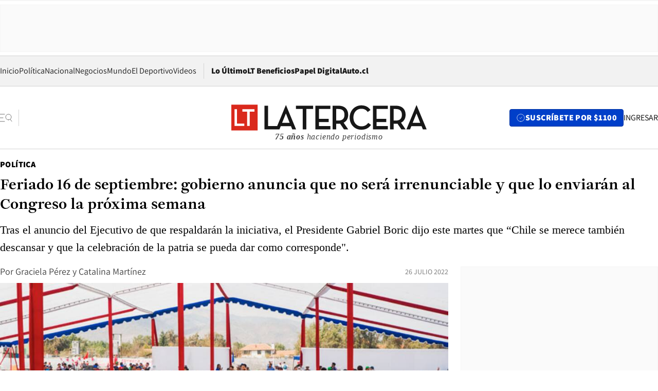

--- FILE ---
content_type: text/html; charset=utf-8
request_url: https://www.latercera.com/politica/noticia/feriado-16-de-septiembre-gobierno-anuncia-que-no-sera-irrenunciable-y-que-lo-enviaran-al-congreso-la-proxima-semana/UXCJ4FOCXJHGJKS43PDXT4ZWCE/
body_size: 71443
content:
<!DOCTYPE html><html lang="es"><head><meta charSet="UTF-8"/><meta name="viewport" content="width=device-width, initial-scale=1"/><title>Feriado 16 de septiembre: gobierno anuncia que no será irrenunciable y que lo enviarán al Congreso la próxima semana - La Tercera</title><meta name="robots" content="index, follow, max-image-preview:large"/><meta property="og:site_name" content="La Tercera"/><meta property="og:type" content="article"/><meta property="og:url" content="https://www.latercera.com/politica/noticia/feriado-16-de-septiembre-gobierno-anuncia-que-no-sera-irrenunciable-y-que-lo-enviaran-al-congreso-la-proxima-semana/UXCJ4FOCXJHGJKS43PDXT4ZWCE/"/><meta name="description" content="Tras el anuncio del Ejecutivo de que respaldarán la iniciativa, el Presidente Gabriel Boric dijo este martes que “Chile se merece también descansar y que la celebración de la patria se pueda dar como corresponde&quot;."/><meta property="og:description" content="Tras el anuncio del Ejecutivo de que respaldarán la iniciativa, el Presidente Gabriel Boric dijo este martes que “Chile se merece también descansar y que la celebración de la patria se pueda dar como corresponde&quot;."/><meta name="twitter:description" content="Tras el anuncio del Ejecutivo de que respaldarán la iniciativa, el Presidente Gabriel Boric dijo este martes que “Chile se merece también descansar y que la celebración de la patria se pueda dar como corresponde&quot;."/><meta property="og:title" content="Feriado 16 de septiembre: gobierno anuncia que no será irrenunciable y que lo enviarán al Congreso la próxima semana - La Tercera"/><meta name="twitter:title" content="Feriado 16 de septiembre: gobierno anuncia que no será irrenunciable y que lo enviarán al Congreso la próxima semana - La Tercera"/><meta name="author" content="Graciela Pérez"/><meta property="article:author" content="Graciela Pérez"/><meta property="article:section" content="Política"/><meta name="keywords" content="Política, Feriado 16 de septiembre, Fiestas Patrias, Gobierno, Gobierno de Gabriel Boric, Proyecto de resolución, Portada"/><meta property="og:see_also" content="https://www.latercera.com/politica"/><meta property="og:updated_time" content="2022-07-26T15:53:16.337Z"/><meta property="article:modified_time" content="2022-07-26T15:53:16.337Z"/><meta property="article:published_time" content="2022-07-26T15:13:21.522Z"/><meta property="og:image" content="https://www.latercera.com/resizer/v2/H4PCY4IHWFFHTAKSLWDSGOB6IU.jpg?auth=bc41784563d4543712d08af0439036426c224e93cad2a16fbd608f5883f0c2c8&amp;height=630&amp;width=1200&amp;smart=true"/><meta name="twitter:image" content="https://www.latercera.com/resizer/v2/H4PCY4IHWFFHTAKSLWDSGOB6IU.jpg?auth=bc41784563d4543712d08af0439036426c224e93cad2a16fbd608f5883f0c2c8&amp;height=630&amp;width=1200&amp;smart=true"/><meta property="og:image:alt" content="FIESTAS PATRIAS (1)"/><meta name="twitter:image:alt" content="FIESTAS PATRIAS (1)"/><meta property="og:image:width" content="1200"/><meta property="og:image:height" content="630"/><meta name="twitter:card" content="summary_large_image"/><meta name="twitter:site" content="@latercera"/><link rel="canonical" href="https://www.latercera.com/politica/noticia/feriado-16-de-septiembre-gobierno-anuncia-que-no-sera-irrenunciable-y-que-lo-enviaran-al-congreso-la-proxima-semana/UXCJ4FOCXJHGJKS43PDXT4ZWCE/"/><link rel="icon" type="image/x-icon" href="/pf/resources/favicon/la-tercera/favicon.ico?d=1085&amp;mxId=00000000"/><link as="font" crossorigin="" fetchpriority="high" href="/pf/resources/fonts/JolyHeadline-Bold.woff2?d=1085&amp;mxId=00000000" rel="preload" type="font/woff2"/><link as="font" crossorigin="" fetchpriority="high" href="/pf/resources/fonts/Assistant-ExtraBold.woff2?d=1085&amp;mxId=00000000" rel="preload" type="font/woff2"/><link as="font" crossorigin="" fetchpriority="high" href="/pf/resources/fonts/Assistant-Regular.woff2?d=1085&amp;mxId=00000000" rel="preload" type="font/woff2"/><link rel="preload" href="/pf/resources/styles/la-tercera/css/article.css?d=1085&amp;mxId=00000000" as="style"/><link rel="stylesheet" href="/pf/resources/styles/la-tercera/css/article.css?d=1085&amp;mxId=00000000" media="screen"/><link rel="preload" href="https://www.latercera.com/resizer/v2/H4PCY4IHWFFHTAKSLWDSGOB6IU.jpg?auth=bc41784563d4543712d08af0439036426c224e93cad2a16fbd608f5883f0c2c8&amp;smart=true&amp;width=375&amp;height=211&amp;quality=70" as="image" media="(max-width: 375px)"/><link rel="preload" href="https://www.latercera.com/resizer/v2/H4PCY4IHWFFHTAKSLWDSGOB6IU.jpg?auth=bc41784563d4543712d08af0439036426c224e93cad2a16fbd608f5883f0c2c8&amp;smart=true&amp;width=450&amp;height=253&amp;quality=70" as="image" media="(min-width: 376px) (max-width: 450px)"/><link rel="preload" href="https://www.latercera.com/resizer/v2/H4PCY4IHWFFHTAKSLWDSGOB6IU.jpg?auth=bc41784563d4543712d08af0439036426c224e93cad2a16fbd608f5883f0c2c8&amp;smart=true&amp;width=600&amp;height=338&amp;quality=70" as="image" media="(min-width: 451px) (max-width: 600px)"/><link rel="preload" href="https://www.latercera.com/resizer/v2/H4PCY4IHWFFHTAKSLWDSGOB6IU.jpg?auth=bc41784563d4543712d08af0439036426c224e93cad2a16fbd608f5883f0c2c8&amp;smart=true&amp;width=990&amp;height=557&amp;quality=70" as="image" media="(min-width: 1024px) (max-width: 1365px)"/><link rel="preload" href="https://www.latercera.com/resizer/v2/H4PCY4IHWFFHTAKSLWDSGOB6IU.jpg?auth=bc41784563d4543712d08af0439036426c224e93cad2a16fbd608f5883f0c2c8&amp;smart=true&amp;width=800&amp;height=450&amp;quality=70" as="image" media="(min-width: 1366px)"/><link rel="amphtml" href="https://www.latercera.com/politica/noticia/feriado-16-de-septiembre-gobierno-anuncia-que-no-sera-irrenunciable-y-que-lo-enviaran-al-congreso-la-proxima-semana/UXCJ4FOCXJHGJKS43PDXT4ZWCE/?outputType=base-amp-type"/><script type="application/ld+json">{"@type":"NewsArticle","@context":"https://schema.org","articleBody":"Este lunes, la ministra vocera de gobierno, Camila Vallejo, anunció que el gobierno respaldará que sea feriado el 16 de septiembre, proyecto aprobado con amplia mayoría en la Cámara de Diputados. La noticia se da a conocer debido a que se trata de un proyecto de resolución, por lo tanto, se le solicita al Gobierno patrocinar o apoyar algún tipo de aspecto. “Lo evaluamos tanto desde el punto de vista laboral como también desde el punto de vista económico. Así que ha sido ampliamente respaldado por el comité político el día de hoy y tengo el placer de anunciar que lo vamos a apoyar”, dijo Vallejo en La Moneda. Sobre esto, fue consultado este martes el ministro de la Secretaría General de la Presidencia (Segpres), Giorgio Jackson, quien aseguró que el gobierno enviará el proyecto la próxima semana al Congreso y que no será irrenunciable. “Este feriado va a ser enviado la próxima semana al Congreso y esto va a ser discutido en los mismos términos que se aprobó, mediante un proyecto de resolución que fue aprobado por amplísima mayoría de distintos sectores políticos, por lo tanto, el gobierno hace suya esa disposición del Congreso, la hace suya y la va a materializar la próxima semana en los términos que no contemplaba la irrenunciabilidad de ese feriado”, explicó el secretario de Estado. Momentos más tarde, el Presidente Gabriel Boric, dijo a Radio Caricia que “el 16 de septiembre vamos a tener un feriado, hemos recogido la inquietud que nos han planteado transversalmente en la Cámara de Diputados, así que desde el gobierno vamos a patrocinar este proyecto”. Mientras que, enfatizó en que “Chile se merece también descansar, celebrar encontrarse, tener actividades familiares, con amigos, con los vecinos y que la celebración de la patria se pueda dar como corresponde. Es necesario volver a encontrarse, todos lo necesitamos”. Es así, que continúa la posibilidad de que el 16 de septiembre sea feriado, sumándose al domingo 18 y lunes 19 del mismo mes, pero estos, en cambio, sí contemplan la irrenunciabilidad. Por otro lado, un día festivo extra podría tener un efecto en la economía del país y la programación de las empresas. Desde el Partido de la Gente (PDG), el diputado Víctor Pino, celebró el anuncio por medio de una declaración pública: “Acabamos de recibir las mejores noticias, nos enteramos que el Ejecutivo va a respaldar nuestro proyecto de resolución para declarar el 16 de septiembre feriado, por lo tanto, feliz está la gente al saber que su voz la escuchó su Presidente”.","articleSection":"Política","author":[{"@type":"Person","name":"Graciela Pérez","url":"https://www.latercera.com/autor/graciela-perez"},{"@type":"Person","name":"Catalina Martínez","url":"https://www.latercera.com/autor/catalina-martinez"}],"dateCreated":"2022-07-26T14:59:14.996Z","dateModified":"2022-07-26T15:53:16.337Z","datePublished":"2022-07-26T15:13:21.522Z","description":"Tras el anuncio del Ejecutivo de que respaldarán la iniciativa, el Presidente Gabriel Boric dijo este martes que “Chile se merece también descansar y que la celebración de la patria se pueda dar como corresponde\".","headline":"Feriado 16 de septiembre: gobierno anuncia que no será irrenunciable y que lo enviarán al Congreso la próxima semana","image":[{"@type":"ImageObject","width":375,"url":"https://www.latercera.com/resizer/v2/H4PCY4IHWFFHTAKSLWDSGOB6IU.jpg?auth=bc41784563d4543712d08af0439036426c224e93cad2a16fbd608f5883f0c2c8&width=375&smart=true"},{"@type":"ImageObject","width":450,"url":"https://www.latercera.com/resizer/v2/H4PCY4IHWFFHTAKSLWDSGOB6IU.jpg?auth=bc41784563d4543712d08af0439036426c224e93cad2a16fbd608f5883f0c2c8&width=450&smart=true"},{"@type":"ImageObject","width":600,"url":"https://www.latercera.com/resizer/v2/H4PCY4IHWFFHTAKSLWDSGOB6IU.jpg?auth=bc41784563d4543712d08af0439036426c224e93cad2a16fbd608f5883f0c2c8&width=600&smart=true"},{"@type":"ImageObject","width":768,"url":"https://www.latercera.com/resizer/v2/H4PCY4IHWFFHTAKSLWDSGOB6IU.jpg?auth=bc41784563d4543712d08af0439036426c224e93cad2a16fbd608f5883f0c2c8&width=768&smart=true"},{"@type":"ImageObject","width":990,"url":"https://www.latercera.com/resizer/v2/H4PCY4IHWFFHTAKSLWDSGOB6IU.jpg?auth=bc41784563d4543712d08af0439036426c224e93cad2a16fbd608f5883f0c2c8&width=990&smart=true"},{"@type":"ImageObject","width":800,"url":"https://www.latercera.com/resizer/v2/H4PCY4IHWFFHTAKSLWDSGOB6IU.jpg?auth=bc41784563d4543712d08af0439036426c224e93cad2a16fbd608f5883f0c2c8&width=800&smart=true"},{"@type":"ImageObject","width":1200,"url":"https://www.latercera.com/resizer/v2/H4PCY4IHWFFHTAKSLWDSGOB6IU.jpg?auth=bc41784563d4543712d08af0439036426c224e93cad2a16fbd608f5883f0c2c8&width=1200&smart=true"}],"keywords":["Política","Feriado 16 de septiembre","Fiestas Patrias","Gobierno","Gobierno de Gabriel Boric","Proyecto de resolución","Portada"],"mainEntity":{"@type":"ItemList","itemListElement":[{"@type":"ListItem","position":0,"item":{"@type":"WebPage","@id":"https://www.latercera.com/etiqueta/politica/","name":"Política"}},{"@type":"ListItem","position":1,"item":{"@type":"WebPage","@id":"https://www.latercera.com/etiqueta/feriado-16-de-septiembre/","name":"Feriado 16 de septiembre"}},{"@type":"ListItem","position":2,"item":{"@type":"WebPage","@id":"https://www.latercera.com/etiqueta/fiestas-patrias/","name":"Fiestas Patrias"}},{"@type":"ListItem","position":3,"item":{"@type":"WebPage","@id":"https://www.latercera.com/etiqueta/gobierno/","name":"Gobierno"}},{"@type":"ListItem","position":4,"item":{"@type":"WebPage","@id":"https://www.latercera.com/etiqueta/gobierno-de-gabriel-boric/","name":"Gobierno de Gabriel Boric"}},{"@type":"ListItem","position":5,"item":{"@type":"WebPage","@id":"https://www.latercera.com/etiqueta/proyecto-de-resolucion/","name":"Proyecto de resolución"}},{"@type":"ListItem","position":6,"item":{"@type":"WebPage","@id":"https://www.latercera.com/etiqueta/portada/","name":"Portada"}}]},"mainEntityOfPage":{"@type":"WebPage","@id":"https://www.latercera.com/politica/noticia/feriado-16-de-septiembre-gobierno-anuncia-que-no-sera-irrenunciable-y-que-lo-enviaran-al-congreso-la-proxima-semana/UXCJ4FOCXJHGJKS43PDXT4ZWCE/"},"publisher":{"@type":"Organization","name":"La Tercera","url":"https://www.latercera.com/","logo":{"@type":"ImageObject","url":"https://www.latercera.com/resizer/iZiSxC1F0QnCJrbYAVDHcpm1csU=/arc-anglerfish-arc2-prod-copesa/public/OMY53THTHFDXZHC46CCUJ3XFWE.png","height":50,"width":400},"sameAs":["https://www.facebook.com/laterceracom","https://www.instagram.com/laterceracom/","https://www.tiktok.com/@latercera","https://twitter.com/latercera","https://www.youtube.com/user/latercera"]}}</script><script type="application/ld+json">{"@type":"BreadcrumbList","@context":"https://schema.org","itemListElement":[{"@type":"ListItem","position":1,"item":{"@id":"https://www.latercera.com","name":"La Tercera"}},{"@type":"ListItem","position":2,"item":{"@id":"https://www.latercera.com/politica/","name":"Política"}},{"@type":"ListItem","position":3,"item":{"@id":"https://www.latercera.com/politica/noticia/feriado-16-de-septiembre-gobierno-anuncia-que-no-sera-irrenunciable-y-que-lo-enviaran-al-congreso-la-proxima-semana/UXCJ4FOCXJHGJKS43PDXT4ZWCE/","name":"Feriado 16 de septiembre: gobierno anuncia que no será irrenunciable y que lo enviarán al Congreso la próxima semana"}}]}</script><script type="application/ld+json">{"@type":"NewsMediaOrganization","@context":"https://schema.org","description":"Noticias de última hora de Chile, América Latina y el mundo. Contenidos exclusivos de política, internacional, economía, opinión, cultura, espectáculos y tendencias. Novedades de la actualidad local y contenidos interactivos de La Tercera.","email":"contacto@grupocopesa.com","ethicsPolicy":"https://canaldenuncias.grupocopesa.cl/gobierno-corporativo/view.php?file=CodigoEtica.pdf","logo":{"@type":"ImageObject","url":"https://www.latercera.com/resizer/iZiSxC1F0QnCJrbYAVDHcpm1csU=/arc-anglerfish-arc2-prod-copesa/public/OMY53THTHFDXZHC46CCUJ3XFWE.png","height":50,"width":400},"name":"La Tercera","publishingPrinciples":"https://canaldenuncias.grupocopesa.cl/gobierno-corporativo/view.php?file=CodigoEtica.pdf","sameAs":["https://www.facebook.com/laterceracom","https://www.instagram.com/laterceracom/","https://www.tiktok.com/@latercera","https://twitter.com/latercera","https://www.youtube.com/user/latercera"],"url":"https://www.latercera.com","address":{"@type":"PostalAddress","contactType":"contacto@grupocopesa.com","streetAddress":" Av. Apoquindo 4660, Las Condes","addressLocality":"Santiago","addressRegion":"Metropolitana","postalCode":"7560969","addressCountry":"CL"}}</script><script type="application/ld+json">{"@type":"WebSite","@context":"https://schema.org","url":"https://www.latercera.com","potentialAction":{"@type":"SearchAction","target":"https://www.latercera.com/search/?q={search_term_string}","query-input":"required name=search_term_string"}}</script><script type="application/javascript" id="polyfill-script">if(!Array.prototype.includes||!(window.Object && window.Object.assign)||!window.Promise||!window.Symbol||!window.fetch){document.write('<script type="application/javascript" src="/pf/dist/engine/polyfill.js?d=1085&mxId=00000000" defer=""><\/script>')}</script><script id="fusion-engine-react-script" type="application/javascript" src="/pf/dist/engine/react.js?d=1085&amp;mxId=00000000" defer=""></script><script id="fusion-engine-combinations-script" type="application/javascript" src="/pf/dist/components/combinations/base-type.js?d=1085&amp;mxId=00000000" defer=""></script><script data-integration="gtm-head">
	(function(w,d,s,l,i){w[l]=w[l]||[];w[l].push({'gtm.start':
		new Date().getTime(),event:'gtm.js'});var f=d.getElementsByTagName(s)[0],
		j=d.createElement(s),dl=l!='dataLayer'?'&l='+l:'';j.async=true;j.src=
		'https://www.googletagmanager.com/gtm.js?id='+i+dl;f.parentNode.insertBefore(j,f);
		})(window,document,'script','dataLayer','GTM-T2QV7ZXP');
	</script><script defer="" data-integration="marfeel">
		!(function () {
			"use strict";
			function e(e) {
				var t = !(arguments.length > 1 && void 0 !== arguments[1]) || arguments[1],
					c = document.createElement("script");
				(c.src = e),
					t
						? (c.type = "module")
						: ((c.async = !0), (c.type = "text/javascript"), c.setAttribute("nomodule", ""));
				var n = document.getElementsByTagName("script")[0];
				n.parentNode.insertBefore(c, n);
			}
			!(function (t, c) {
				!(function (t, c, n) {
					var a, o, r;
					(n.accountId = c),
						(null !== (a = t.marfeel) && void 0 !== a) || (t.marfeel = {}),
						(null !== (o = (r = t.marfeel).cmd) && void 0 !== o) || (r.cmd = []),
						(t.marfeel.config = n);
					var i = "https://sdk.mrf.io/statics";
					e("".concat(i, "/marfeel-sdk.js?id=").concat(c), !0),
						e("".concat(i, "/marfeel-sdk.es5.js?id=").concat(c), !1);
				})(t, c, arguments.length > 2 && void 0 !== arguments[2] ? arguments[2] : {});
			})(window, 10372, {} /* Config */);
		})();</script><script defer="" type="text/javascript">
		(function() {
			function getCookie(name) {
				var cookieArray = document.cookie.split('; ');
				var cookieValue = null;
				for (var i = 0; i < cookieArray.length; i++) {
					var cookiePair = cookieArray[i].split('=');
					if (name === cookiePair[0]) {
						cookieValue = decodeURIComponent(cookiePair[1]);
						break;
					}
				}
				return cookieValue;
			}

			var isLoggedIn = window.localStorage.getItem('ltsess');
			var isPremium = getCookie('ltprm');

			if (isLoggedIn == 'true') {
				window.marfeel.cmd.push(['compass', function(compass) {
					compass.setUserType(2);
				}]);
			}
			if (isPremium != 'false' && isPremium) {
				window.marfeel.cmd.push(['compass', function(compass) {
					compass.setUserType(3);
				}]);
			}
		})();</script><script async="" data-integration="comscore" src="https://sb.scorecardresearch.com/beacon.js"></script><script defer="" data-integration="comscore">
	var _comscore = _comscore || [];
	_comscore.push({ c1: "2", c2: "6906468", options: {enableFirstPartyCookie: true,bypassUserConsentRequirementFor1PCookie: true}});
	(function() {
              var s = document.createElement("script"), el = document.getElementsByTagName("script")[0]; s.async = true;
              s.src = "https://sb.scorecardresearch.com/cs/6906468/beacon.js";
              el.parentNode.insertBefore(s, el);
            })();
	</script>
<script>(window.BOOMR_mq=window.BOOMR_mq||[]).push(["addVar",{"rua.upush":"false","rua.cpush":"true","rua.upre":"false","rua.cpre":"true","rua.uprl":"false","rua.cprl":"false","rua.cprf":"false","rua.trans":"SJ-c939aaa5-bced-4127-9766-b664acca12e4","rua.cook":"false","rua.ims":"false","rua.ufprl":"false","rua.cfprl":"true","rua.isuxp":"false","rua.texp":"norulematch","rua.ceh":"false","rua.ueh":"false","rua.ieh.st":"0"}]);</script>
                              <script>!function(e){var n="https://s.go-mpulse.net/boomerang/";if("False"=="True")e.BOOMR_config=e.BOOMR_config||{},e.BOOMR_config.PageParams=e.BOOMR_config.PageParams||{},e.BOOMR_config.PageParams.pci=!0,n="https://s2.go-mpulse.net/boomerang/";if(window.BOOMR_API_key="ZZ6GQ-CZGQY-PFVX5-D656L-P96M7",function(){function e(){if(!o){var e=document.createElement("script");e.id="boomr-scr-as",e.src=window.BOOMR.url,e.async=!0,i.parentNode.appendChild(e),o=!0}}function t(e){o=!0;var n,t,a,r,d=document,O=window;if(window.BOOMR.snippetMethod=e?"if":"i",t=function(e,n){var t=d.createElement("script");t.id=n||"boomr-if-as",t.src=window.BOOMR.url,BOOMR_lstart=(new Date).getTime(),e=e||d.body,e.appendChild(t)},!window.addEventListener&&window.attachEvent&&navigator.userAgent.match(/MSIE [67]\./))return window.BOOMR.snippetMethod="s",void t(i.parentNode,"boomr-async");a=document.createElement("IFRAME"),a.src="about:blank",a.title="",a.role="presentation",a.loading="eager",r=(a.frameElement||a).style,r.width=0,r.height=0,r.border=0,r.display="none",i.parentNode.appendChild(a);try{O=a.contentWindow,d=O.document.open()}catch(_){n=document.domain,a.src="javascript:var d=document.open();d.domain='"+n+"';void(0);",O=a.contentWindow,d=O.document.open()}if(n)d._boomrl=function(){this.domain=n,t()},d.write("<bo"+"dy onload='document._boomrl();'>");else if(O._boomrl=function(){t()},O.addEventListener)O.addEventListener("load",O._boomrl,!1);else if(O.attachEvent)O.attachEvent("onload",O._boomrl);d.close()}function a(e){window.BOOMR_onload=e&&e.timeStamp||(new Date).getTime()}if(!window.BOOMR||!window.BOOMR.version&&!window.BOOMR.snippetExecuted){window.BOOMR=window.BOOMR||{},window.BOOMR.snippetStart=(new Date).getTime(),window.BOOMR.snippetExecuted=!0,window.BOOMR.snippetVersion=12,window.BOOMR.url=n+"ZZ6GQ-CZGQY-PFVX5-D656L-P96M7";var i=document.currentScript||document.getElementsByTagName("script")[0],o=!1,r=document.createElement("link");if(r.relList&&"function"==typeof r.relList.supports&&r.relList.supports("preload")&&"as"in r)window.BOOMR.snippetMethod="p",r.href=window.BOOMR.url,r.rel="preload",r.as="script",r.addEventListener("load",e),r.addEventListener("error",function(){t(!0)}),setTimeout(function(){if(!o)t(!0)},3e3),BOOMR_lstart=(new Date).getTime(),i.parentNode.appendChild(r);else t(!1);if(window.addEventListener)window.addEventListener("load",a,!1);else if(window.attachEvent)window.attachEvent("onload",a)}}(),"".length>0)if(e&&"performance"in e&&e.performance&&"function"==typeof e.performance.setResourceTimingBufferSize)e.performance.setResourceTimingBufferSize();!function(){if(BOOMR=e.BOOMR||{},BOOMR.plugins=BOOMR.plugins||{},!BOOMR.plugins.AK){var n="true"=="true"?1:0,t="",a="aoklijyxeelek2lmwcda-f-7cddf11e7-clientnsv4-s.akamaihd.net",i="false"=="true"?2:1,o={"ak.v":"39","ak.cp":"930542","ak.ai":parseInt("595896",10),"ak.ol":"0","ak.cr":8,"ak.ipv":4,"ak.proto":"h2","ak.rid":"385cbf1e","ak.r":43855,"ak.a2":n,"ak.m":"dscr","ak.n":"ff","ak.bpcip":"3.148.180.0","ak.cport":50338,"ak.gh":"23.33.23.197","ak.quicv":"","ak.tlsv":"tls1.3","ak.0rtt":"","ak.0rtt.ed":"","ak.csrc":"-","ak.acc":"","ak.t":"1768730758","ak.ak":"hOBiQwZUYzCg5VSAfCLimQ==gbxpImYem2xnm6tK5kI6AMB0tC6+TcGqS0Ux1+wset/EWDhxD+bOkFEXgRES38fnEqUD3MhB10hin10DDfqZ6VQKd9La9buBFC3XtGPs9XUDL3BFhPJpm1qdmvmDh79lSSABA+mIdGrDvQ9G6oGEm1r5Gc42kNBdeNyqlyPO/cTsaENqAm8O6pLF72RgpLY0x5fu0XmB0EeX5mfBHhYqM5IfIR0jpqKpbYxC7Eo72YDkwX/4J2yelpnae/IQPPf8rQEbnhu+lwWLW1rqF4kBe41ctHkQjGEdd9RPelzAWEtJpOy3SljuM2nr2T2CpiUELwUYt1My/RNlZdD6wKNMSqzLcc5u855qajUTj7jqI6iDLtynMyaBt4ZTFgctMUyM6GUF9uFuzWVMYsgkHPfkLyhLD4bRXlmMTZfpNlUuhaY=","ak.pv":"36","ak.dpoabenc":"","ak.tf":i};if(""!==t)o["ak.ruds"]=t;var r={i:!1,av:function(n){var t="http.initiator";if(n&&(!n[t]||"spa_hard"===n[t]))o["ak.feo"]=void 0!==e.aFeoApplied?1:0,BOOMR.addVar(o)},rv:function(){var e=["ak.bpcip","ak.cport","ak.cr","ak.csrc","ak.gh","ak.ipv","ak.m","ak.n","ak.ol","ak.proto","ak.quicv","ak.tlsv","ak.0rtt","ak.0rtt.ed","ak.r","ak.acc","ak.t","ak.tf"];BOOMR.removeVar(e)}};BOOMR.plugins.AK={akVars:o,akDNSPreFetchDomain:a,init:function(){if(!r.i){var e=BOOMR.subscribe;e("before_beacon",r.av,null,null),e("onbeacon",r.rv,null,null),r.i=!0}return this},is_complete:function(){return!0}}}}()}(window);</script></head><body><div id="fusion-app"><div class="article-right-rail  "><header class="article-right-rail__header"><div class="ads-block  show  isItt  ad-background " style="--adBackgroundColor:#FAFAFA;--adBorderColor:#f5f5f5"><div class="ads-block__container" id="arcad-feature-f0fpjJ7M6D4u4ki-a7da34963ce97"><div class="ads-block__unit-wrapper" style="max-width:800px" data-testid="ad-block-unit-wrapper"><div style="height:480"></div></div></div></div><div class="masthead"><div></div><div class="masthead__wrapper"><div class="masthead__ad" id="masthead__ad"><div class="ads-block  show    ad-background " style="--adBackgroundColor:#FAFAFA;--adBorderColor:#f5f5f5"><div class="ads-block__container" id="arcad-feature-f0f1khpdMEGE3lB-a9bb31962251d"><div class="ads-block__unit-wrapper m50 d90" style="max-width:970px" data-testid="ad-block-unit-wrapper"><div style="height:50"></div></div></div></div></div><nav class="masthead__nav"><ul class="masthead__nav-list"><li class="masthead__nav-list-item"><a class="base-link" href="/" target="_self">Inicio</a></li><li class="masthead__nav-list-item"><a class="base-link" href="/canal/politica/" target="_self">Política</a></li><li class="masthead__nav-list-item"><a class="base-link" href="/canal/nacional/" target="_self">Nacional</a></li><li class="masthead__nav-list-item"><a class="base-link" href="/canal/pulso/" target="_self">Negocios</a></li><li class="masthead__nav-list-item"><a class="base-link" href="/canal/mundo/" target="_self">Mundo</a></li><li class="masthead__nav-list-item"><a class="base-link" href="/canal/el-deportivo/" target="_self">El Deportivo</a></li><li class="masthead__nav-list-item"><a class="base-link" href="https://www.latercera.com/videos/" target="_self">Videos</a></li></ul><div class="masthead__nav-divider"></div><ul class="masthead__nav-list-extra"><li class="masthead__nav-list-extra-item"><a class="base-link" href="/lo-ultimo/" target="_self">Lo Último</a></li><li class="masthead__nav-list-extra-item"><a class="base-link" href="/club-la-tercera/" target="_self">LT Beneficios</a></li><li class="masthead__nav-list-extra-item"><a class="base-link" href="https://kiosco.latercera.com/library/" rel="noopener noreferrer" target="_blank">Papel Digital<span class="visually-hidden">Opens in new window</span></a></li><li class="masthead__nav-list-extra-item"><a class="base-link" href="https://www.latercera.com/auto/" target="_self">Auto.cl</a></li></ul></nav><header class="masthead__main"><input type="checkbox" id="masthead-modal-toggle" class="masthead__modal-checkbox" hidden=""/><button type="button" class="masthead__main-search" aria-label="Abrir menú lateral"><svg class="search-icon" width="24" height="24" viewBox="0 0 24 24" fill="none" xmlns="http://www.w3.org/2000/svg"><g clip-path="url(#clip0_1003_273)"><path d="M9 5H0" stroke="#404040" stroke-linecap="round" stroke-linejoin="round"></path><path d="M6 12H0" stroke="#404040" stroke-linecap="round" stroke-linejoin="round"></path><path d="M9 19H0" stroke="#404040" stroke-linecap="round" stroke-linejoin="round"></path><path d="M16.5 16C19.5376 16 22 13.5376 22 10.5C22 7.46243 19.5376 5 16.5 5C13.4624 5 11 7.46243 11 10.5C11 13.5376 13.4624 16 16.5 16Z" stroke="#404040" stroke-linecap="round" stroke-linejoin="round"></path><path d="M23 19L19.8388 14.8661" stroke="#404040" stroke-linecap="round" stroke-linejoin="round"></path></g><defs><clipPath id="clip0_1003_273"><rect width="24" height="24" fill="white"></rect></clipPath></defs></svg></button><div class="masthead__modal-container"><div class="masthead__modal"><div class="masthead__modal__close-row"><button type="button" class="masthead__modal__close-btn" aria-label="Cerrar modal"><span>CERRAR</span><svg class="close-icon" width="18" height="18" viewBox="6 6 12 12" fill="none" xmlns="http://www.w3.org/2000/svg"><path d="M18 6L6 18" stroke="#737373" stroke-linecap="round" stroke-linejoin="round"></path><path d="M6 6L18 18" stroke="#737373" stroke-linecap="round" stroke-linejoin="round"></path></svg></button></div><a class="base-link masthead__modal__cta azul" href="/compra-suscripcion/?utm_content=&amp;utm_element=boton_menu" target="_self">SUSCRÍBETE POR $1100</a><div class="masthead__modal__search"><input type="text" name="search" placeholder="Buscar en La Tercera" class="masthead__modal__search-input" value=""/><button><svg width="32" height="32" viewBox="0 0 24 24" fill="none" xmlns="http://www.w3.org/2000/svg"><path d="M16.5 16C19.5376 16 22 13.5376 22 10.5C22 7.46243 19.5376 5 16.5 5C13.4624 5 11 7.46243 11 10.5C11 13.5376 13.4624 16 16.5 16Z" stroke="#404040" stroke-linecap="round" stroke-linejoin="round"></path><path d="M23 19L19.8388 14.8661" stroke="#404040" stroke-linecap="round" stroke-linejoin="round"></path></svg></button></div><div class="first-group"><div class="first-group__section"><a aria-label="La Tercera" class="base-link" href="/" target="_self"><span class="first-group__section__title">La Tercera</span></a><ul class="first-group__list"><li><a aria-label="Portada" class="base-link" href="https://www.latercera.com/" target="_self"><span>Portada</span></a></li><li><a aria-label="Lo Último" class="base-link" href="https://www.latercera.com/lo-ultimo/" target="_self"><span>Lo Último</span></a></li><li><a aria-label="Papel Digital" class="base-link" href="https://kiosco.latercera.com/library" rel="noopener noreferrer" target="_blank"><span>Papel Digital</span><span class="visually-hidden">Opens in new window</span></a></li><li><a aria-label="Newsletters" class="base-link" href="https://www.latercera.com/newsletters/" target="_self"><span>Newsletters</span></a></li></ul></div><div class="first-group__section"><span class="first-group__section__title">Ciencia y Tecnología</span><ul class="first-group__list"><li><a aria-label="Tendencias" class="base-link" href="/canal/tendencias/" target="_self"><span>Tendencias</span></a></li><li><a aria-label="Tecnología" class="base-link" href="/etiqueta/tecnologia/" target="_self"><span>Tecnología</span></a></li><li><a aria-label="Ciencia" class="base-link" href="/etiqueta/ciencia/" target="_self"><span>Ciencia</span></a></li><li><a aria-label="Medioambiente" class="base-link" href="/etiqueta/medioambiente/" target="_self"><span>Medioambiente</span></a></li></ul></div><div class="first-group__section"><a aria-label="Chile" class="base-link" href="/canal/nacional/" target="_self"><span class="first-group__section__title">Chile</span></a><ul class="first-group__list"><li><a aria-label="Política" class="base-link" href="/canal/politica/" target="_self"><span>Política</span></a></li><li><a aria-label="Nacional" class="base-link" href="/canal/nacional/" target="_self"><span>Nacional</span></a></li><li><a aria-label="Servicios" class="base-link" href="/canal/servicios/" target="_self"><span>Servicios</span></a></li><li><a aria-label="Educación" class="base-link" href="https://www.latercera.com/canal/educaLT/" target="_self"><span>Educación</span></a></li><li><a aria-label="Presidenciales" class="base-link" href="/etiqueta/presidenciales/" target="_self"><span>Presidenciales</span></a></li><li><a aria-label="Congreso" class="base-link" href="/etiqueta/congreso/" target="_self"><span>Congreso</span></a></li><li><a aria-label="Desde la redacción" class="base-link" href="/etiqueta/desde-la-redaccion/" target="_self"><span>Desde la redacción</span></a></li></ul></div><div class="first-group__section"><a aria-label="Negocios" class="base-link" href="/canal/pulso/" target="_self"><span class="first-group__section__title">Negocios</span></a><ul class="first-group__list"><li><a aria-label="Pulso" class="base-link" href="/canal/pulso/" target="_self"><span>Pulso</span></a></li><li><a aria-label="Minería" class="base-link" href="/etiqueta/mineria/" target="_self"><span>Minería</span></a></li><li><a aria-label="Emprendimiento" class="base-link" href="https://www.latercera.com/canal/pulso-hub-emprende/" target="_self"><span>Emprendimiento</span></a></li><li><a aria-label="Sustentabilidad" class="base-link" href="https://www.latercera.com/canal/pulso-hub-sustentabilidad/" target="_self"><span>Sustentabilidad</span></a></li><li><a aria-label="Money Talks" class="base-link" href="/etiqueta/money-talks/" target="_self"><span>Money Talks</span></a></li><li><a aria-label="Red Activa" class="base-link" href="https://www.latercera.com/canal/pulso-red-activa/" target="_self"><span>Red Activa</span></a></li><li><a aria-label="Motores" class="base-link" href="https://www.latercera.com/canal/mtonline/" target="_self"><span>Motores</span></a></li></ul></div><div class="first-group__section"><a aria-label="Opinión" class="base-link" href="/opinion/" target="_self"><span class="first-group__section__title">Opinión</span></a><ul class="first-group__list"><li><a aria-label="Editorial" class="base-link" href="/canal/editorial/" target="_self"><span>Editorial</span></a></li><li><a aria-label="Columnas" class="base-link" href="/canal/opinion/" target="_self"><span>Columnas</span></a></li><li><a aria-label="Cartas al Director" class="base-link" href="/canal/cartas-al-director/" target="_self"><span>Cartas al Director</span></a></li></ul></div><div class="first-group__section"><span class="first-group__section__title">Cultura y Entretención</span><ul class="first-group__list"><li><a aria-label="Culto" class="base-link" href="/canal/culto/" target="_self"><span>Culto</span></a></li><li><a aria-label="Finde" class="base-link" href="https://www.latercera.com/canal/finde/" target="_self"><span>Finde</span></a></li><li><a aria-label="La Cuarta" class="base-link" href="https://www.lacuarta.com/" rel="noopener noreferrer" target="_blank"><span>La Cuarta</span><span class="visually-hidden">Opens in new window</span></a></li><li><a aria-label="Glamorama" class="base-link" href="https://www.lacuarta.com/glamorama/" rel="noopener noreferrer" target="_blank"><span>Glamorama</span><span class="visually-hidden">Opens in new window</span></a></li></ul></div><div class="first-group__section"><span class="first-group__section__title">Sociedad</span><ul class="first-group__list"><li><a aria-label="Paula" class="base-link" href="https://www.latercera.com/canal/paula/" target="_self"><span>Paula</span></a></li><li><a aria-label="Sociales" class="base-link" href="https://www.latercera.com/canal/sociales/" target="_self"><span>Sociales</span></a></li><li><a aria-label="Board" class="base-link" href="https://www.latercera.com/lt-board/" target="_self"><span>Board</span></a></li></ul></div><div class="first-group__section"><a aria-label="El Deportivo" class="base-link" href="/canal/el-deportivo/" target="_self"><span class="first-group__section__title">El Deportivo</span></a><ul class="first-group__list"><li><a aria-label="Fútbol Chileno" class="base-link" href="/etiqueta/futbol-chileno/" target="_self"><span>Fútbol Chileno</span></a></li><li><a aria-label="Fórmula 1" class="base-link" href="/etiqueta/formula-1/" target="_self"><span>Fórmula 1</span></a></li><li><a aria-label="Tenis" class="base-link" href="/etiqueta/tenis/" target="_self"><span>Tenis</span></a></li></ul></div><div class="first-group__section"><a aria-label="Mundo" class="base-link" href="/canal/mundo/" target="_self"><span class="first-group__section__title">Mundo</span></a><ul class="first-group__list"></ul></div></div><div class="second-group"><div class="second-group__section"><span class="second-group__section__title">Ediciones</span><ul class="second-group__list"><li><a aria-label="La Tercera PM" class="base-link" href="https://www.latercera.com/etiqueta/la-tercera-pm" target="_self"><span>La Tercera PM</span></a></li><li><a aria-label="La Tercera Sábado" class="base-link" href="https://www.latercera.com/canal/lt-sabado/" target="_self"><span>La Tercera Sábado</span></a></li><li><a aria-label="La Tercera Domingo" class="base-link" href="https://www.latercera.com/canal/lt-domingo/" target="_self"><span>La Tercera Domingo</span></a></li></ul></div><div class="second-group__section"><span class="second-group__section__title">Suscripciones</span><ul class="second-group__list"><li><a aria-label="LT Beneficios" class="base-link" href="/club-la-tercera/" target="_self"><span>LT Beneficios</span></a></li><li><a aria-label="Corporativas" class="base-link" href="/suscripcionempresas/" target="_self"><span>Corporativas</span></a></li><li><a aria-label="Universidades" class="base-link" href="https://suscripciondigital.latercera.com/campaign/plan-universitario" rel="noopener noreferrer" target="_blank"><span>Universidades</span><span class="visually-hidden">Opens in new window</span></a></li></ul></div><div class="second-group__section"><span class="second-group__section__title">Redes sociales</span><ul class="second-group__list"><li><a aria-label="X" class="base-link" href="https://x.com/latercera" rel="noopener noreferrer" target="_blank"><span>X</span><span class="visually-hidden">Opens in new window</span></a></li><li><a aria-label="Instagram" class="base-link" href="https://www.instagram.com/laterceracom/" rel="noopener noreferrer" target="_blank"><span>Instagram</span><span class="visually-hidden">Opens in new window</span></a></li><li><a aria-label="Facebook" class="base-link" href="https://www.facebook.com/laterceracom" rel="noopener noreferrer" target="_blank"><span>Facebook</span><span class="visually-hidden">Opens in new window</span></a></li><li><a aria-label="YouTube" class="base-link" href="https://www.youtube.com/user/latercera" rel="noopener noreferrer" target="_blank"><span>YouTube</span><span class="visually-hidden">Opens in new window</span></a></li><li><a aria-label="TikTok" class="base-link" href="https://www.tiktok.com/@latercera" rel="noopener noreferrer" target="_blank"><span>TikTok</span><span class="visually-hidden">Opens in new window</span></a></li><li><a aria-label="Linkedin" class="base-link" href="https://cl.linkedin.com/company/la-tercera" rel="noopener noreferrer" target="_blank"><span>Linkedin</span><span class="visually-hidden">Opens in new window</span></a></li></ul></div><div class="second-group__section"><span class="second-group__section__title">Grupo Copesa</span><ul class="second-group__list"><li><a aria-label="Auto.cl" class="base-link" href="https://www.latercera.com/auto/" target="_self"><span>Auto.cl</span></a></li><li><a aria-label="La Cuarta" class="base-link" href="https://www.lacuarta.com/" rel="noopener noreferrer" target="_blank"><span>La Cuarta</span><span class="visually-hidden">Opens in new window</span></a></li><li><a aria-label="Glamorama" class="base-link" href="https://glamorama.latercera.com/" rel="noopener noreferrer" target="_blank"><span>Glamorama</span><span class="visually-hidden">Opens in new window</span></a></li></ul></div></div><ul class="third-group-list"><li><a aria-label="Quiénes somos" class="base-link" href="/quienes-somos/" target="_self"><span>Quiénes somos</span></a></li><li><a aria-label="Servicio al Suscriptor" class="base-link" href="/contacto/" target="_self"><span>Servicio al Suscriptor</span></a></li><li><a aria-label="Mi cuenta" class="base-link" href="/mi-cuenta/" target="_self"><span>Mi cuenta</span></a></li><li><a aria-label="Preguntas Frecuentes" class="base-link" href="/preguntas-frecuentes/" target="_self"><span>Preguntas Frecuentes</span></a></li></ul></div><label for="masthead-modal-toggle" class="masthead__modal-overlay"></label></div><a aria-label="Ir a la página de inicio" class="base-link masthead__main-logo" href="/" target="_self"><svg class="logo-lt-icon" width="160" height="22" viewBox="0 0 160 22" fill="none" role="img" aria-labelledby="logo-lt-title"><title id="logo-lt-title">Logo La Tercera</title><g clip-path="url(#clip0_1003_280)"><path class="logo-lt-icon__sub-background" d="M21.5335 0.467789H0V21.5322H21.5335V0.467789Z" fill="#da291c"></path><path class="logo-lt-icon__sub-text" d="M2.62355 4.2951H4.6836V15.8338H10.5866V17.7049H2.62355V4.2951Z" fill="#ffffff"></path><path class="logo-lt-icon__sub-text" d="M12.9515 6.17569H9.05312V4.2951H18.9007V6.17569H15.0115V17.7049H12.9515V6.17569Z" fill="#ffffff"></path><g class="logo-lt-icon__text" fill="#171717"><path d="M52.9238 4.0872H58.485V20.5683H61.4319V4.0872H66.9931V1.4128H52.9238V4.0872Z"></path><path d="M95.7136 8.73668C95.7136 4.31401 92.8776 1.4128 87.7321 1.4128H82.9377V20.5683H85.8845V16.0039H87.7321C88.2032 16.0039 88.6651 15.9755 89.0808 15.9188L92.2771 20.5683H95.7783L91.9723 15.1344C94.4296 13.9721 95.7229 11.6946 95.7229 8.73668H95.7136ZM87.6305 13.4145H85.8845V4.0872H87.6305C91.2056 4.0872 92.6836 5.83548 92.6836 8.73668C92.6836 11.6379 91.224 13.4145 87.6305 13.4145Z"></path><path d="M106.503 18.0924C102.734 18.0924 99.9815 15.1344 99.9815 10.9953C99.9815 6.8561 102.679 3.88875 106.402 3.88875C108.878 3.88875 110.467 4.79596 111.714 6.51589L113.977 4.88102C112.351 2.54682 109.958 1.1671 106.485 1.1671C101.145 1.1671 96.933 5.33462 96.933 10.9953C96.933 16.6559 101.062 20.8235 106.411 20.8235C110.042 20.8235 112.499 19.5288 114.43 16.9111L112.139 15.3046C110.734 17.1662 108.942 18.1018 106.522 18.1018L106.503 18.0924Z"></path><path d="M142.744 8.73668C142.744 4.31401 139.898 1.4128 134.753 1.4128H129.958V20.5683H132.915V16.0039H134.753C135.215 16.0039 135.686 15.9755 136.092 15.9188L139.289 20.5683H142.79L138.984 15.1344C141.441 13.9721 142.734 11.6946 142.734 8.73668H142.744ZM134.642 13.4145H132.924V4.0872H134.642C138.217 4.0872 139.714 5.83548 139.714 8.73668C139.714 11.6379 138.254 13.4145 134.642 13.4145Z"></path><path d="M151.769 1.02534H151.603L143.4 20.5777H146.374L147.455 17.9033H155.824L156.896 20.5777H160.009L151.769 1.02534ZM148.545 15.2195L151.658 7.64046L154.716 15.2195H148.545Z"></path><path d="M116.009 20.5683H128.203V17.8939H118.956V14.6525H126.901V12.0348H118.956V4.0872H128.203V1.4128H116.009V20.5683Z"></path><path d="M71.7875 14.6525H79.7413V12.0348H71.7875V4.0872H81.1363V1.4128H68.8406V20.5683H81.1455V17.8939H71.7875V14.6525Z"></path><path d="M44.6374 1.02534L37.552 17.8939H30.0878V1.42225H27.1409V20.5777H39.4088L40.4804 17.9033H48.8591L49.9307 20.5777H53.0439L44.8129 1.02534H44.6374ZM41.5889 15.2195L44.7021 7.64991L47.7598 15.2195H41.5981H41.5889Z"></path></g></g><defs><clipPath id="clip0_1003_280"><rect width="160" height="21.0644" fill="white" transform="translate(0 0.467789)"></rect></clipPath></defs></svg></a><div class="masthead__main-message"><span><b>75 años</b> haciendo periodismo</span></div><div class="masthead__user-info"><a aria-label="Suscribirse" class="base-link masthead__user-info__subscribe azul" href="/compra-suscripcion/?utm_content=&amp;utm_element=boton_header" target="_self"><span class="masthead__user-info__subscribe-icon"><svg class="circlecheck-icon" xmlns="http://www.w3.org/2000/svg" width="25" height="24" viewBox="0 0 25 24" fill="none"><path d="M12.5 22C18.0228 22 22.5 17.5228 22.5 12C22.5 6.47715 18.0228 2 12.5 2C6.97715 2 2.5 6.47715 2.5 12C2.5 17.5228 6.97715 22 12.5 22Z" stroke="#262626" stroke-linecap="round" stroke-linejoin="round"></path><path d="M9.5 12L11.5 14L15.5 10" stroke="#262626" stroke-linecap="round" stroke-linejoin="round"></path></svg></span><span class="mobile-only" aria-hidden="false">SUSCRÍBETE</span><span class="desktop-only" aria-hidden="true">SUSCRÍBETE POR $1100</span></a><a aria-label="Iniciar sesión mobile" class="base-link masthead__user-info__signin masthead__user-info__signin--mobile" href="/usuario/logueo/" target="_self"><svg class="profile-icon" width="24" height="25" viewBox="0 0 24 25" fill="none" xmlns="http://www.w3.org/2000/svg"><path d="M19 21.1121V18.1121C19 17.0512 18.5786 16.0338 17.8284 15.2836C17.0783 14.5335 16.0609 14.1121 15 14.1121H9C7.93913 14.1121 6.92172 14.5335 6.17157 15.2836C5.42143 16.0338 5 17.0512 5 18.1121V21.1121" stroke="#404040" stroke-linecap="round" stroke-linejoin="round"></path><path d="M12 11.1121C14.2091 11.1121 16 9.3212 16 7.11206C16 4.90292 14.2091 3.11206 12 3.11206C9.79086 3.11206 8 4.90292 8 7.11206C8 9.3212 9.79086 11.1121 12 11.1121Z" stroke="#404040" stroke-linecap="round" stroke-linejoin="round"></path></svg></a><a aria-label="Iniciar sesión" class="base-link masthead__user-info__signin" href="/usuario/logueo/" target="_self">INGRESAR</a></div></header></div></div></header><div class="article-right-rail__top"></div><section class="article-right-rail__wrapper"><main class="article-right-rail__main"><div class="article-right-rail__heading"><div id="fusion-static-enter:f0f4jJSoVgxU4h3" style="display:none" data-fusion-component="f0f4jJSoVgxU4h3"></div><header class="article-head"><section class="article-head__section"><span class="article-head__section__name"><a class="base-link" href="/canal/politica/" target="_self">Política</a></span></section><h1 class="article-head__title">Feriado 16 de septiembre: gobierno anuncia que no será irrenunciable y que lo enviarán al Congreso la próxima semana</h1><h2 class="article-head__subtitle">Tras el anuncio del Ejecutivo de que respaldarán la iniciativa, el Presidente Gabriel Boric dijo este martes que “Chile se merece también descansar y que la celebración de la patria se pueda dar como corresponde&quot;.</h2></header><div id="fusion-static-exit:f0f4jJSoVgxU4h3" style="display:none" data-fusion-component="f0f4jJSoVgxU4h3"></div></div><div class="article-right-rail__body"><div class="article-body__byline"><span class="article-body__byline__authors"><span>Por<!-- --> </span><address><a aria-label="Link a autor" class="base-link article-body__byline__author" href="/autor/graciela-perez/" target="_self">Graciela Pérez</a></address> <!-- -->y <address><a aria-label="Link a autor" class="base-link article-body__byline__author" href="/autor/catalina-martinez/" target="_self">Catalina Martínez</a></address></span><time class="article-body__byline__date" dateTime="2022-07-26T15:16:22.846Z">26 JULIO 2022</time></div><figure style="--aspect-ratio:16/9" class="article-body__figure"><img alt="" class="global-image" decoding="async" sizes="(min-width: 1366px) 800px, (min-width: 1024px) 990px, (min-width: 768px) 768px, (min-width: 450px) 600px, (min-width: 375px) 450px, 375px" src="https://www.latercera.com/resizer/v2/H4PCY4IHWFFHTAKSLWDSGOB6IU.jpg?auth=bc41784563d4543712d08af0439036426c224e93cad2a16fbd608f5883f0c2c8&amp;smart=true&amp;width=800&amp;height=450&amp;quality=70" srcSet="https://www.latercera.com/resizer/v2/H4PCY4IHWFFHTAKSLWDSGOB6IU.jpg?auth=bc41784563d4543712d08af0439036426c224e93cad2a16fbd608f5883f0c2c8&amp;smart=true&amp;width=375&amp;height=211&amp;quality=70 375w, https://www.latercera.com/resizer/v2/H4PCY4IHWFFHTAKSLWDSGOB6IU.jpg?auth=bc41784563d4543712d08af0439036426c224e93cad2a16fbd608f5883f0c2c8&amp;smart=true&amp;width=450&amp;height=253&amp;quality=70 450w, https://www.latercera.com/resizer/v2/H4PCY4IHWFFHTAKSLWDSGOB6IU.jpg?auth=bc41784563d4543712d08af0439036426c224e93cad2a16fbd608f5883f0c2c8&amp;smart=true&amp;width=600&amp;height=338&amp;quality=70 600w, https://www.latercera.com/resizer/v2/H4PCY4IHWFFHTAKSLWDSGOB6IU.jpg?auth=bc41784563d4543712d08af0439036426c224e93cad2a16fbd608f5883f0c2c8&amp;smart=true&amp;width=768&amp;height=432&amp;quality=70 768w, https://www.latercera.com/resizer/v2/H4PCY4IHWFFHTAKSLWDSGOB6IU.jpg?auth=bc41784563d4543712d08af0439036426c224e93cad2a16fbd608f5883f0c2c8&amp;smart=true&amp;width=990&amp;height=557&amp;quality=70 990w, https://www.latercera.com/resizer/v2/H4PCY4IHWFFHTAKSLWDSGOB6IU.jpg?auth=bc41784563d4543712d08af0439036426c224e93cad2a16fbd608f5883f0c2c8&amp;smart=true&amp;width=800&amp;height=450&amp;quality=70 800w" fetchpriority="high" loading="eager"/><figcaption class="article-body__figure__figcaption"><span class="article-body__figure__caption">FIESTAS PATRIAS (1) </span></figcaption></figure><section class="article-body__social"><div class="article-body__social__share"><button class="article-body__social__btn"><svg class="share-icon" width="15" height="16" viewBox="0 0 15 16" fill="none" xmlns="http://www.w3.org/2000/svg"><path d="M11.25 5.43781C12.2855 5.43781 13.125 4.59834 13.125 3.56281C13.125 2.52727 12.2855 1.68781 11.25 1.68781C10.2145 1.68781 9.375 2.52727 9.375 3.56281C9.375 4.59834 10.2145 5.43781 11.25 5.43781Z" stroke="#737373" stroke-linecap="round" stroke-linejoin="round"></path><path d="M3.75 9.81281C4.78553 9.81281 5.625 8.97334 5.625 7.93781C5.625 6.90227 4.78553 6.06281 3.75 6.06281C2.71447 6.06281 1.875 6.90227 1.875 7.93781C1.875 8.97334 2.71447 9.81281 3.75 9.81281Z" stroke="#737373" stroke-linecap="round" stroke-linejoin="round"></path><path d="M11.25 14.1878C12.2855 14.1878 13.125 13.3483 13.125 12.3128C13.125 11.2773 12.2855 10.4378 11.25 10.4378C10.2145 10.4378 9.375 11.2773 9.375 12.3128C9.375 13.3483 10.2145 14.1878 11.25 14.1878Z" stroke="#737373" stroke-linecap="round" stroke-linejoin="round"></path><path d="M5.36865 8.88159L9.6374 11.3691" stroke="#737373" stroke-linecap="round" stroke-linejoin="round"></path><path d="M9.63115 4.50659L5.36865 6.99409" stroke="#737373" stroke-linecap="round" stroke-linejoin="round"></path></svg>Compartir</button><div class="article-body__social__popup "><a href="https://twitter.com/intent/tweet?url=https%3A%2F%2Fwww.latercera.com%2Fpolitica%2Fnoticia%2Fferiado-16-de-septiembre-gobierno-anuncia-que-no-sera-irrenunciable-y-que-lo-enviaran-al-congreso-la-proxima-semana%2FUXCJ4FOCXJHGJKS43PDXT4ZWCE%2F" target="_blank" rel="noopener noreferrer">Twitter</a><a href="https://www.facebook.com/sharer/sharer.php?u=https%3A%2F%2Fwww.latercera.com%2Fpolitica%2Fnoticia%2Fferiado-16-de-septiembre-gobierno-anuncia-que-no-sera-irrenunciable-y-que-lo-enviaran-al-congreso-la-proxima-semana%2FUXCJ4FOCXJHGJKS43PDXT4ZWCE%2F" target="_blank" rel="noopener noreferrer">Facebook</a><a href="https://api.whatsapp.com/send?text=https%3A%2F%2Fwww.latercera.com%2Fpolitica%2Fnoticia%2Fferiado-16-de-septiembre-gobierno-anuncia-que-no-sera-irrenunciable-y-que-lo-enviaran-al-congreso-la-proxima-semana%2FUXCJ4FOCXJHGJKS43PDXT4ZWCE%2F" target="_blank" rel="noopener noreferrer">Whatsapp</a><a href="https://www.linkedin.com/shareArticle?url=https%3A%2F%2Fwww.latercera.com%2Fpolitica%2Fnoticia%2Fferiado-16-de-septiembre-gobierno-anuncia-que-no-sera-irrenunciable-y-que-lo-enviaran-al-congreso-la-proxima-semana%2FUXCJ4FOCXJHGJKS43PDXT4ZWCE%2F&amp;title=Article%20Title" target="_blank" rel="noopener noreferrer">LinkedIn</a><a href="mailto:?subject=Check%20out%20this%20article&amp;body=https%3A%2F%2Fwww.latercera.com%2Fpolitica%2Fnoticia%2Fferiado-16-de-septiembre-gobierno-anuncia-que-no-sera-irrenunciable-y-que-lo-enviaran-al-congreso-la-proxima-semana%2FUXCJ4FOCXJHGJKS43PDXT4ZWCE%2F">Email</a></div></div><a href="#comments" class="article-body__social__btn"><svg class="comments-icon" width="15" height="16" viewBox="0 0 15 16" fill="none" xmlns="http://www.w3.org/2000/svg"><path d="M4.9375 12.9378C6.13036 13.5497 7.50255 13.7155 8.8068 13.4052C10.1111 13.0949 11.2616 12.329 12.0511 11.2454C12.8406 10.1619 13.2171 8.83203 13.1129 7.49543C13.0086 6.15884 12.4304 4.90344 11.4824 3.95545C10.5344 3.00747 9.27899 2.42924 7.9424 2.32497C6.60581 2.2207 5.27592 2.59724 4.19239 3.38674C3.10886 4.17624 2.34293 5.32678 2.03264 6.63103C1.72235 7.93528 1.88809 9.30747 2.5 10.5003L1.25 14.1878L4.9375 12.9378Z" stroke="#737373" stroke-linecap="round" stroke-linejoin="round"></path></svg>Comentarios</a></section><div><p class="article-body__paragraph">Este lunes, la ministra vocera de gobierno,<b> Camila Vallejo</b>, anunció que el gobierno<b> respaldará que sea feriado el 16 de septiembre, </b>proyecto aprobado con amplia mayoría en la Cámara de Diputados.</p><p class="article-body__paragraph">La noticia se da a conocer debido a que se trata de un <b>proyecto de resolución</b>, por lo tanto, se le solicita al Gobierno patrocinar o apoyar algún tipo de aspecto.</p><p class="article-body__paragraph">“Lo evaluamos tanto desde el punto de vista laboral como también desde el punto de vista económico. Así que <b>ha sido ampliamente respaldado por el comité político el día de hoy y tengo el placer de anunciar que lo vamos a apoyar</b>”, dijo Vallejo en La Moneda.</p><div class="ads-block  show    ad-background " style="--adBackgroundColor:#FAFAFA;--adBorderColor:#f5f5f5"><div class="ads-block__container" id="arcad-feature-f0f7IKMRk2GX4cf-af977a0bad301"><div class="ads-block__unit-wrapper m250 d280" style="max-width:336px" data-testid="ad-block-unit-wrapper"><div style="height:250"></div></div></div></div><p class="article-body__paragraph">Sobre esto, fue consultado este martes el ministro de la Secretaría General de la Presidencia (Segpres), <b>Giorgio Jackson</b>, quien aseguró que el<b> gobierno enviará el proyecto la próxima semana al Congreso y que no será irrenunciable.</b></p><p class="article-body__paragraph">“Este feriado va a ser enviado la próxima semana al Congreso y esto va a ser discutido en los mismos términos que se aprobó, mediante un proyecto de resolución que fue aprobado por amplísima mayoría de distintos sectores políticos, por lo tanto, el gobierno hace suya esa disposición del Congreso,<b> la hace suya y la va a materializar la próxima semana en los términos que no contemplaba la irrenunciabilidad de ese feriado</b>”, explicó el secretario de Estado.</p><p class="article-body__paragraph">Momentos más tarde, el <b>Presidente Gabriel Boric</b>, dijo a Radio Caricia que “el 16 de septiembre vamos a tener un feriado, <b>hemos recogido la inquietud que nos han planteado transversalmente en la Cámara de Diputados,</b> así que desde el gobierno vamos a patrocinar este proyecto”.</p><p class="article-body__paragraph">Mientras que, enfatizó en que “<b>Chile se merece también descansar</b>, celebrar encontrarse, tener actividades familiares, con amigos, con los vecinos y que la celebración de la patria se pueda dar como corresponde. <b>Es necesario volver a encontrarse, todos lo necesitamos”</b>.</p><p class="article-body__paragraph">Es así, que continúa la posibilidad de que el 16 de septiembre sea feriado, sumándose al domingo 18 y lunes 19 del mismo mes, pero estos, en cambio, sí contemplan la irrenunciabilidad. Por otro lado, un día festivo extra podría tener un efecto en la economía del país y la programación de las empresas.</p><p class="article-body__paragraph">Desde el Partido de la Gente (PDG), el diputado<b> Víctor Pino,</b> celebró el anuncio por medio de una declaración pública: “Acabamos de recibir las mejores noticias, nos enteramos que el Ejecutivo va a respaldar nuestro proyecto de resolución para declarar el 16 de septiembre feriado, por lo tanto, <b>feliz está la gente al saber que su voz la escuchó su Presidente</b>”.</p><div class="ads-block  show    ad-background " style="--adBackgroundColor:#FAFAFA;--adBorderColor:#f5f5f5"><div class="ads-block__container" id="arcad-feature-f0fB7BkS9T6Exy-1ad2ac44844059"><div class="ads-block__unit-wrapper m250 d280" style="max-width:336px" data-testid="ad-block-unit-wrapper"><div style="height:250"></div></div></div></div><h2 class="article-body__heading-h2">Lee más en La Tercera:</h2></div><section class="article-body__related"><div class="title-block "><h2 class="title-block__title title-block__title--negro ">Lee también:</h2></div><ul class="article-body__related__list"><li class="article-body__related__item"><h2><a class="base-link" href="https://www.latercera.com/pulso/noticia/fmi-reduce-prevision-de-crecimiento-mundial-y-destaca-datos-macroeconomicos-mas-robustos-de-chile/7L7XMWIXQZFH7M3JADP23ZS7Z4/" target="_self">FMI reduce previsión de crecimiento mundial y destaca datos macroeconómicos más robustos de Chile</a></h2></li><li class="article-body__related__item"><h2><a class="base-link" href="https://www.latercera.com/nacional/noticia/robos-violentos-de-vehiculos-la-mitad-de-los-detenidos-por-carabineros-son-ninos/5QHVIDR3PZAP5D6VXZ4G3MIVFE/" target="_self">Robos violentos de vehículos: casi la mitad de los detenidos por Carabineros son menores de edad</a></h2></li><li class="article-body__related__item"><h2><a class="base-link" href="https://www.latercera.com/nacional/noticia/exigiran-identificacion-a-estudiantes-del-instituto-nacional-para-acceder-al-establecimiento/5KT4VNIT4NGJ3IXZJQQKI3YI3I/" target="_self">Exigirán identificación a estudiantes del Instituto Nacional para acceder al establecimiento</a></h2></li></ul></section><section class="article-body__tags" aria-label="Etiquetas"><span class="article-body__tags__title">Más sobre:</span><span class="article-body__tags__list"><a class="base-link article-body__tags__item" href="/etiqueta/politica/" target="_self">Política</a><a class="base-link article-body__tags__item" href="/etiqueta/feriado-16-de-septiembre/" target="_self">Feriado 16 de septiembre</a><a class="base-link article-body__tags__item" href="/etiqueta/fiestas-patrias/" target="_self">Fiestas Patrias</a><a class="base-link article-body__tags__item" href="/etiqueta/gobierno/" target="_self">Gobierno</a><a class="base-link article-body__tags__item" href="/etiqueta/gobierno-de-gabriel-boric/" target="_self">Gobierno de Gabriel Boric</a><a class="base-link article-body__tags__item" href="/etiqueta/proyecto-de-resolucion/" target="_self">Proyecto de resolución</a><a class="base-link article-body__tags__item" href="/etiqueta/portada/" target="_self">Portada</a></span></section><div class="coral__container" id="comments"><p class="coral__title">COMENTARIOS</p><div class="coral__prev"><p class="coral__prev__text">Para comentar este artículo debes ser suscriptor.</p><div class="coral__prev__buttons"><a class="base-link coral__prev__login" href="/usuario/logueo/" target="_self">inicia sesión</a><a class="base-link coral__prev__sub" href="https://suscripciondigital.latercera.com/" rel="noopener noreferrer" target="_blank">Suscríbete<span class="visually-hidden">Opens in new window</span></a></div></div></div></div><div class="article-right-rail__inner"><div class="ads-block  show    ad-background " style="--adBackgroundColor:#FAFAFA;--adBorderColor:#f5f5f5"><div class="ads-block__container" id="arcad-feature-f0fUKd6CapLy1YX-1539c59371ac15"><div class="ads-block__unit-wrapper m600 d600" style="max-width:336px" data-testid="ad-block-unit-wrapper"><div style="height:600"></div></div></div></div><div id="fusion-static-enter:f0fEOUgoFOvF1fq" style="display:none" data-fusion-component="f0fEOUgoFOvF1fq"></div><div class="latest-news"><div class="title-block "><h1 class="title-block__title title-block__title--undefined ">Lo Último</h1></div><div class="&quot;latest-news__list latest-news__list--vertical"><div class="latest-news__story"><div class="latest-news__story__dot"></div><div class="latest-news__story__line"></div><time class="latest-news__story__date">hace 5 min</time><div class="story-card  normal"><h2 class="story-card__headline"><a aria-label="PriceSmart ya tiene dos locaciones para su debut en Chile" class="base-link" href="/pulso/noticia/pricesmart-ya-tiene-dos-locaciones-para-su-debut-en-chile/" target="_self">PriceSmart ya tiene dos locaciones para su debut en Chile</a></h2></div></div><div class="latest-news__story"><div class="latest-news__story__dot"></div><div class="latest-news__story__line"></div><time class="latest-news__story__date">hace 5 min</time><div class="story-card  normal"><h2 class="story-card__headline"><a aria-label="Megafusiones mineras: Cuál es el rol de Chile y cómo se acomodan Codelco y Antofagasta para capear la ola" class="base-link" href="/pulso/noticia/megafusiones-mineras-cual-es-el-rol-de-chile-y-como-se-acomodan-codelco-y-antofagasta-para-capear-la-ola/" target="_self">Megafusiones mineras: Cuál es el rol de Chile y cómo se acomodan Codelco y Antofagasta para capear la ola</a></h2></div></div><div class="latest-news__story"><div class="latest-news__story__dot"></div><div class="latest-news__story__line"></div><time class="latest-news__story__date">06:00</time><div class="story-card  normal"><h2 class="story-card__headline"><a aria-label="La generación empresarial chilena  que se retiró (y se está retirando) de la primera línea" class="base-link" href="/pulso/noticia/la-generacion-empresarial-chilena-que-se-retiro-y-se-esta-retirando-de-la-primera-linea/" target="_self">La generación empresarial chilena  que se retiró (y se está retirando) de la primera línea</a></h2></div></div><div class="latest-news__story"><div class="latest-news__story__dot"></div><div class="latest-news__story__line"></div><time class="latest-news__story__date">06:00</time><div class="story-card  normal"><h2 class="story-card__headline"><a aria-label="Andrea Colamedici, filósofo italiano: “La inteligencia artificial es medicina y veneno a la vez: una tecnología capaz de amplificar el pensamiento como de narcotizarlo”" class="base-link" href="/mundo/noticia/andrea-colamedici-filosofo-italiano-la-inteligencia-artificial-es-medicina-y-veneno-a-la-vez-una-tecnologia-capaz-de-amplificar-el-pensamiento-como-de-narcotizarlo/" target="_self">Andrea Colamedici, filósofo italiano: “La inteligencia artificial es medicina y veneno a la vez: una tecnología capaz de amplificar el pensamiento como de narcotizarlo”</a></h2></div></div><div class="latest-news__story"><div class="latest-news__story__dot"></div><div class="latest-news__story__line"></div><time class="latest-news__story__date">06:00</time><div class="story-card  normal"><h2 class="story-card__headline"><a aria-label="Tomás Vodanovic: “Las ideas progresistas no han retrocedido, fallamos en nuestra capacidad de materializarlas con buena gestión” " class="base-link" href="/politica/noticia/tomas-vodanovic-las-ideas-progresistas-no-han-retrocedido-fallamos-en-nuestra-capacidad-de-materializarlas-con-buena-gestion/" target="_self">Tomás Vodanovic: “Las ideas progresistas no han retrocedido, fallamos en nuestra capacidad de materializarlas con buena gestión” </a></h2></div></div><div class="latest-news__story"><div class="latest-news__story__dot"></div><time class="latest-news__story__date">06:00</time><div class="story-card  normal"><h2 class="story-card__headline"><a aria-label="El diseño que prepara Jorge Quiroz para su “Hacienda”" class="base-link" href="/pulso/noticia/el-diseno-que-prepara-jorge-quiroz-para-su-hacienda/" target="_self">El diseño que prepara Jorge Quiroz para su “Hacienda”</a></h2></div></div></div></div><div id="fusion-static-exit:f0fEOUgoFOvF1fq" style="display:none" data-fusion-component="f0fEOUgoFOvF1fq"></div><div class="ads-block  show    ad-background " style="--adBackgroundColor:#FAFAFA;--adBorderColor:#f5f5f5"><div class="ads-block__container" id="arcad-feature-f0fvJ5OSBhRz7R4-8a41d337bc409"><div class="ads-block__unit-wrapper m280 d280" style="max-width:336px" data-testid="ad-block-unit-wrapper"><div style="height:280"></div></div></div></div><div id="fusion-static-enter:f0fvbkxCnQwRRg" style="display:none" data-fusion-component="f0fvbkxCnQwRRg"></div><div class="most-read"><div class="title-block "><h1 class="title-block__title title-block__title--undefined ">Lo más leído</h1></div><div class="most-read__list most-read__list--vertical"><div class="most-read__story"><span>1<!-- -->.</span><div id="fusion-static-enter:f0fvbkxCnQwRRg_0" style="display:none" data-fusion-component="f0fvbkxCnQwRRg_0" data-persistent-entry="true"></div><div class="story-card  normal"><div class="story-card__image"><a aria-label="El turbulento arranque del comité político de Kast" class="base-link story-card__image-anchor" href="/politica/noticia/el-turbulento-arranque-del-comite-politico-de-kast/" target="_self"><img alt="El turbulento arranque del comité político de Kast" class="global-image" decoding="async" sizes="100px" src="https://www.latercera.com/resizer/v2/3DVG6JQXMBAEPM6HJLWJOAXS3Q.jpeg?auth=042b9f4fcd15ff5f929c22083becdbd39827dc856780906b3e016c63581581cf&amp;smart=true&amp;width=100&amp;height=56&amp;quality=70" srcSet="https://www.latercera.com/resizer/v2/3DVG6JQXMBAEPM6HJLWJOAXS3Q.jpeg?auth=042b9f4fcd15ff5f929c22083becdbd39827dc856780906b3e016c63581581cf&amp;smart=true&amp;width=100&amp;height=56&amp;quality=70 100w" fetchpriority="low" loading="lazy"/></a></div><h2 class="story-card__headline"><a aria-label="El turbulento arranque del comité político de Kast" class="base-link" href="/politica/noticia/el-turbulento-arranque-del-comite-politico-de-kast/" target="_self">El turbulento arranque del comité político de Kast</a></h2></div><div id="fusion-static-exit:f0fvbkxCnQwRRg_0" style="display:none" data-fusion-component="f0fvbkxCnQwRRg_0" data-persistent-exit="true"></div></div></div></div><div id="fusion-static-exit:f0fvbkxCnQwRRg" style="display:none" data-fusion-component="f0fvbkxCnQwRRg"></div><div class="ads-block  show    ad-background " style="--adBackgroundColor:#FAFAFA;--adBorderColor:#f5f5f5"><div class="ads-block__container" id="arcad-feature-f0fbpB5h5lY866O-6e1e4d7e59def"><div class="ads-block__unit-wrapper m280 d280" style="max-width:336px" data-testid="ad-block-unit-wrapper"><div style="height:280"></div></div></div></div><div class="subscriber negro"><div class="subscriber_wrapper "><div class="subscriber__main  subscriber__main--no-discounts"><div class="subscriber__left"><div class="subscriber__img"><a aria-label="Portada del dia" class="base-link" href="https://kiosco.latercera.com/redirect-to-latest-issue?collection=lt_diario_la_tercera_early_access" rel="noopener noreferrer" target="_blank"><img src="https://kiosco.latercera.com/latest-issue-cover-image?collection=Lt-diario-la-tercera-early-access" alt="Portada del dia"/><span class="visually-hidden">Opens in new window</span></a></div></div><div class="subscriber__right"><p class="subscriber__text">Plan digital + LT Beneficios por 3 meses</p><span class="subscriber__offer-title">Comienza el año bien informado y con beneficios para ti ⭐️</span><b class="subscriber__offer-discount">$3.990/mes<!-- --> </b><a aria-label="Suscríbete" class="base-link subscriber__button azul" href="/compra-suscripcion/" target="_self">SUSCRÍBETE</a></div></div></div></div><div class="ads-block  show    ad-background " style="--adBackgroundColor:#FAFAFA;--adBorderColor:#f5f5f5"><div class="ads-block__container" id="arcad-feature-f0fY7rkVXdrD6IN-153fd9ef552fc5"><div class="ads-block__unit-wrapper m280 d280" style="max-width:336px" data-testid="ad-block-unit-wrapper"><div style="height:280"></div></div></div></div><div class="ads-block  show    ad-background " style="--adBackgroundColor:#FAFAFA;--adBorderColor:#f5f5f5"><div class="ads-block__container" id="arcad-feature-f0fXRswqp9Er7oj-1e8bf1c63d9913"><div class="ads-block__unit-wrapper m600 d600" style="max-width:300px" data-testid="ad-block-unit-wrapper"><div style="height:600"></div></div></div></div></div><div class="article-right-rail__body-footer"><div class="ads-block  show    ad-background " style="--adBackgroundColor:#FAFAFA;--adBorderColor:#f5f5f5"><div class="ads-block__container" id="arcad-feature-f0fXlSDTD7Ux4Bo-13cfc96796f269"><div class="ads-block__unit-wrapper m280 d250" style="max-width:970px" data-testid="ad-block-unit-wrapper"><div style="height:280"></div></div></div></div><div class="regular regular__children-count-4 bg--blanco"><div class="title-block "><h2 class="title-block__title title-block__title--null ">IMPERDIBLES</h2></div><div class="regular__ctn"><div class="regular__children"><div id="fusion-static-enter:f0f2Oxc38roi1g2-5-1-0" style="display:none" data-fusion-component="f0f2Oxc38roi1g2-5-1-0"></div><div class="story-card  normal"><div class="story-card__image"><a aria-label="Ola de calor en Santiago y la zona central: las temperaturas máximas que se alcanzarán este fin de semana" class="base-link story-card__image-anchor" href="/tendencias/noticia/ola-de-calor-en-santiago-y-la-zona-central-las-temperaturas-maximas-que-se-alcanzaran-este-fin-de-semana/" target="_self"><img alt="Ola de calor en Santiago y la zona central: las temperaturas máximas que se alcanzarán este fin de semana" class="global-image" decoding="async" sizes="(min-width: 1366px) 282px, (min-width: 1024px) 315px, (min-width: 768px) 480px, (min-width: 600px) 768px, (min-width: 450px) 600px, (min-width: 375px) 450px, 375px" src="https://www.latercera.com/resizer/v2/C6SO4IYS2VEMFLVVAEPXSZ2IIA.jpg?auth=43a3d31acfcd9c364d4c741d70fb74250f2a1ea342c6363a489cd312b6cb2ac7&amp;smart=true&amp;width=282&amp;height=159&amp;quality=70" srcSet="https://www.latercera.com/resizer/v2/C6SO4IYS2VEMFLVVAEPXSZ2IIA.jpg?auth=43a3d31acfcd9c364d4c741d70fb74250f2a1ea342c6363a489cd312b6cb2ac7&amp;smart=true&amp;width=375&amp;height=211&amp;quality=70 375w, https://www.latercera.com/resizer/v2/C6SO4IYS2VEMFLVVAEPXSZ2IIA.jpg?auth=43a3d31acfcd9c364d4c741d70fb74250f2a1ea342c6363a489cd312b6cb2ac7&amp;smart=true&amp;width=450&amp;height=253&amp;quality=70 450w, https://www.latercera.com/resizer/v2/C6SO4IYS2VEMFLVVAEPXSZ2IIA.jpg?auth=43a3d31acfcd9c364d4c741d70fb74250f2a1ea342c6363a489cd312b6cb2ac7&amp;smart=true&amp;width=600&amp;height=338&amp;quality=70 600w, https://www.latercera.com/resizer/v2/C6SO4IYS2VEMFLVVAEPXSZ2IIA.jpg?auth=43a3d31acfcd9c364d4c741d70fb74250f2a1ea342c6363a489cd312b6cb2ac7&amp;smart=true&amp;width=768&amp;height=432&amp;quality=70 768w, https://www.latercera.com/resizer/v2/C6SO4IYS2VEMFLVVAEPXSZ2IIA.jpg?auth=43a3d31acfcd9c364d4c741d70fb74250f2a1ea342c6363a489cd312b6cb2ac7&amp;smart=true&amp;width=480&amp;height=270&amp;quality=70 480w, https://www.latercera.com/resizer/v2/C6SO4IYS2VEMFLVVAEPXSZ2IIA.jpg?auth=43a3d31acfcd9c364d4c741d70fb74250f2a1ea342c6363a489cd312b6cb2ac7&amp;smart=true&amp;width=315&amp;height=177&amp;quality=70 315w, https://www.latercera.com/resizer/v2/C6SO4IYS2VEMFLVVAEPXSZ2IIA.jpg?auth=43a3d31acfcd9c364d4c741d70fb74250f2a1ea342c6363a489cd312b6cb2ac7&amp;smart=true&amp;width=282&amp;height=159&amp;quality=70 282w" fetchpriority="low" loading="lazy"/></a></div><h2 class="story-card__headline"><a aria-label="Ola de calor en Santiago y la zona central: las temperaturas máximas que se alcanzarán este fin de semana" class="base-link" href="/tendencias/noticia/ola-de-calor-en-santiago-y-la-zona-central-las-temperaturas-maximas-que-se-alcanzaran-este-fin-de-semana/" target="_self">Ola de calor en Santiago y la zona central: las temperaturas máximas que se alcanzarán este fin de semana</a></h2></div><div id="fusion-static-exit:f0f2Oxc38roi1g2-5-1-0" style="display:none" data-fusion-component="f0f2Oxc38roi1g2-5-1-0"></div></div><div class="regular__children"><div id="fusion-static-enter:f0fuXhoZ7roi1WD-5-1-1" style="display:none" data-fusion-component="f0fuXhoZ7roi1WD-5-1-1"></div><div class="story-card  normal"><div class="story-card__image"><a aria-label="¿Es Donald Trump ahora un Premio Nobel de la Paz? Qué implica que María Corina Machado le haya regalado su medalla" class="base-link story-card__image-anchor" href="/tendencias/noticia/es-donald-trump-ahora-un-premio-nobel-de-la-paz-que-implica-que-maria-corina-machado-le-haya-regalado-su-medalla/" target="_self"><img alt="¿Es Donald Trump ahora un Premio Nobel de la Paz? Qué implica que María Corina Machado le haya regalado su medalla" class="global-image" decoding="async" sizes="(min-width: 1366px) 282px, (min-width: 1024px) 315px, (min-width: 768px) 480px, (min-width: 600px) 768px, (min-width: 450px) 600px, (min-width: 375px) 450px, 375px" src="https://www.latercera.com/resizer/v2/3TKR5QQBWZB2PMX3DKF6MDYL7Y.jpeg?auth=c7e1463f0999bbc4e8843992b36ed9f7c5c3b6bf719c37255c896499e3a0cb40&amp;smart=true&amp;width=282&amp;height=159&amp;quality=70" srcSet="https://www.latercera.com/resizer/v2/3TKR5QQBWZB2PMX3DKF6MDYL7Y.jpeg?auth=c7e1463f0999bbc4e8843992b36ed9f7c5c3b6bf719c37255c896499e3a0cb40&amp;smart=true&amp;width=375&amp;height=211&amp;quality=70 375w, https://www.latercera.com/resizer/v2/3TKR5QQBWZB2PMX3DKF6MDYL7Y.jpeg?auth=c7e1463f0999bbc4e8843992b36ed9f7c5c3b6bf719c37255c896499e3a0cb40&amp;smart=true&amp;width=450&amp;height=253&amp;quality=70 450w, https://www.latercera.com/resizer/v2/3TKR5QQBWZB2PMX3DKF6MDYL7Y.jpeg?auth=c7e1463f0999bbc4e8843992b36ed9f7c5c3b6bf719c37255c896499e3a0cb40&amp;smart=true&amp;width=600&amp;height=338&amp;quality=70 600w, https://www.latercera.com/resizer/v2/3TKR5QQBWZB2PMX3DKF6MDYL7Y.jpeg?auth=c7e1463f0999bbc4e8843992b36ed9f7c5c3b6bf719c37255c896499e3a0cb40&amp;smart=true&amp;width=768&amp;height=432&amp;quality=70 768w, https://www.latercera.com/resizer/v2/3TKR5QQBWZB2PMX3DKF6MDYL7Y.jpeg?auth=c7e1463f0999bbc4e8843992b36ed9f7c5c3b6bf719c37255c896499e3a0cb40&amp;smart=true&amp;width=480&amp;height=270&amp;quality=70 480w, https://www.latercera.com/resizer/v2/3TKR5QQBWZB2PMX3DKF6MDYL7Y.jpeg?auth=c7e1463f0999bbc4e8843992b36ed9f7c5c3b6bf719c37255c896499e3a0cb40&amp;smart=true&amp;width=315&amp;height=177&amp;quality=70 315w, https://www.latercera.com/resizer/v2/3TKR5QQBWZB2PMX3DKF6MDYL7Y.jpeg?auth=c7e1463f0999bbc4e8843992b36ed9f7c5c3b6bf719c37255c896499e3a0cb40&amp;smart=true&amp;width=282&amp;height=159&amp;quality=70 282w" fetchpriority="low" loading="lazy"/></a></div><h2 class="story-card__headline"><a aria-label="¿Es Donald Trump ahora un Premio Nobel de la Paz? Qué implica que María Corina Machado le haya regalado su medalla" class="base-link" href="/tendencias/noticia/es-donald-trump-ahora-un-premio-nobel-de-la-paz-que-implica-que-maria-corina-machado-le-haya-regalado-su-medalla/" target="_self">¿Es Donald Trump ahora un Premio Nobel de la Paz? Qué implica que María Corina Machado le haya regalado su medalla</a></h2></div><div id="fusion-static-exit:f0fuXhoZ7roi1WD-5-1-1" style="display:none" data-fusion-component="f0fuXhoZ7roi1WD-5-1-1"></div></div><div class="regular__children"><div id="fusion-static-enter:f0fDSJe18roi1pM-5-1-2" style="display:none" data-fusion-component="f0fDSJe18roi1pM-5-1-2"></div><div class="story-card  normal"><div class="story-card__image"><a aria-label="Verano caluroso: cómo enfriar tu casa o departamento si no tienes aire acondicionado" class="base-link story-card__image-anchor" href="/tendencias/noticia/verano-caluroso-como-enfriar-tu-casa-o-departamento-si-no-tienes-aire-acondicionado/" target="_self"><img alt="Verano caluroso: cómo enfriar tu casa o departamento si no tienes aire acondicionado" class="global-image" decoding="async" sizes="(min-width: 1366px) 282px, (min-width: 1024px) 315px, (min-width: 768px) 480px, (min-width: 600px) 768px, (min-width: 450px) 600px, (min-width: 375px) 450px, 375px" src="https://www.latercera.com/resizer/v2/BXXLKEXOHNAOPMAD3PW4PXEWFE.jpg?auth=b427aba20bfde91cd090bfcf3d728a669b25d5695e84899d9450222dac460fef&amp;smart=true&amp;width=282&amp;height=159&amp;quality=70" srcSet="https://www.latercera.com/resizer/v2/BXXLKEXOHNAOPMAD3PW4PXEWFE.jpg?auth=b427aba20bfde91cd090bfcf3d728a669b25d5695e84899d9450222dac460fef&amp;smart=true&amp;width=375&amp;height=211&amp;quality=70 375w, https://www.latercera.com/resizer/v2/BXXLKEXOHNAOPMAD3PW4PXEWFE.jpg?auth=b427aba20bfde91cd090bfcf3d728a669b25d5695e84899d9450222dac460fef&amp;smart=true&amp;width=450&amp;height=253&amp;quality=70 450w, https://www.latercera.com/resizer/v2/BXXLKEXOHNAOPMAD3PW4PXEWFE.jpg?auth=b427aba20bfde91cd090bfcf3d728a669b25d5695e84899d9450222dac460fef&amp;smart=true&amp;width=600&amp;height=338&amp;quality=70 600w, https://www.latercera.com/resizer/v2/BXXLKEXOHNAOPMAD3PW4PXEWFE.jpg?auth=b427aba20bfde91cd090bfcf3d728a669b25d5695e84899d9450222dac460fef&amp;smart=true&amp;width=768&amp;height=432&amp;quality=70 768w, https://www.latercera.com/resizer/v2/BXXLKEXOHNAOPMAD3PW4PXEWFE.jpg?auth=b427aba20bfde91cd090bfcf3d728a669b25d5695e84899d9450222dac460fef&amp;smart=true&amp;width=480&amp;height=270&amp;quality=70 480w, https://www.latercera.com/resizer/v2/BXXLKEXOHNAOPMAD3PW4PXEWFE.jpg?auth=b427aba20bfde91cd090bfcf3d728a669b25d5695e84899d9450222dac460fef&amp;smart=true&amp;width=315&amp;height=177&amp;quality=70 315w, https://www.latercera.com/resizer/v2/BXXLKEXOHNAOPMAD3PW4PXEWFE.jpg?auth=b427aba20bfde91cd090bfcf3d728a669b25d5695e84899d9450222dac460fef&amp;smart=true&amp;width=282&amp;height=159&amp;quality=70 282w" fetchpriority="low" loading="lazy"/></a></div><h2 class="story-card__headline"><a aria-label="Verano caluroso: cómo enfriar tu casa o departamento si no tienes aire acondicionado" class="base-link" href="/tendencias/noticia/verano-caluroso-como-enfriar-tu-casa-o-departamento-si-no-tienes-aire-acondicionado/" target="_self">Verano caluroso: cómo enfriar tu casa o departamento si no tienes aire acondicionado</a></h2></div><div id="fusion-static-exit:f0fDSJe18roi1pM-5-1-2" style="display:none" data-fusion-component="f0fDSJe18roi1pM-5-1-2"></div></div><div class="regular__children"><div id="fusion-static-enter:f0fVh9dW7roi1ir-5-1-3" style="display:none" data-fusion-component="f0fVh9dW7roi1ir-5-1-3"></div><div class="story-card  normal"><div class="story-card__image"><a aria-label="Qué es la Ley de Insurrección de EEUU que Trump amenaza con invocar ante las protestas en Minnesota" class="base-link story-card__image-anchor" href="/tendencias/noticia/que-es-la-ley-de-insurreccion-de-eeuu-que-trump-amenaza-con-invocar-ante-las-protestas-en-minnesota/" target="_self"><img alt="Qué es la Ley de Insurrección de EEUU que Trump amenaza con invocar ante las protestas en Minnesota" class="global-image" decoding="async" sizes="(min-width: 1366px) 282px, (min-width: 1024px) 315px, (min-width: 768px) 480px, (min-width: 600px) 768px, (min-width: 450px) 600px, (min-width: 375px) 450px, 375px" src="https://www.latercera.com/resizer/v2/ZMLQDBM4EJHYRJF4FQUIHGF7QA.jpg?auth=826f3cbc3860291636fcb309f09bff71e75067a87d71a08d75660caf3faf0a27&amp;smart=true&amp;width=282&amp;height=159&amp;quality=70" srcSet="https://www.latercera.com/resizer/v2/ZMLQDBM4EJHYRJF4FQUIHGF7QA.jpg?auth=826f3cbc3860291636fcb309f09bff71e75067a87d71a08d75660caf3faf0a27&amp;smart=true&amp;width=375&amp;height=211&amp;quality=70 375w, https://www.latercera.com/resizer/v2/ZMLQDBM4EJHYRJF4FQUIHGF7QA.jpg?auth=826f3cbc3860291636fcb309f09bff71e75067a87d71a08d75660caf3faf0a27&amp;smart=true&amp;width=450&amp;height=253&amp;quality=70 450w, https://www.latercera.com/resizer/v2/ZMLQDBM4EJHYRJF4FQUIHGF7QA.jpg?auth=826f3cbc3860291636fcb309f09bff71e75067a87d71a08d75660caf3faf0a27&amp;smart=true&amp;width=600&amp;height=338&amp;quality=70 600w, https://www.latercera.com/resizer/v2/ZMLQDBM4EJHYRJF4FQUIHGF7QA.jpg?auth=826f3cbc3860291636fcb309f09bff71e75067a87d71a08d75660caf3faf0a27&amp;smart=true&amp;width=768&amp;height=432&amp;quality=70 768w, https://www.latercera.com/resizer/v2/ZMLQDBM4EJHYRJF4FQUIHGF7QA.jpg?auth=826f3cbc3860291636fcb309f09bff71e75067a87d71a08d75660caf3faf0a27&amp;smart=true&amp;width=480&amp;height=270&amp;quality=70 480w, https://www.latercera.com/resizer/v2/ZMLQDBM4EJHYRJF4FQUIHGF7QA.jpg?auth=826f3cbc3860291636fcb309f09bff71e75067a87d71a08d75660caf3faf0a27&amp;smart=true&amp;width=315&amp;height=177&amp;quality=70 315w, https://www.latercera.com/resizer/v2/ZMLQDBM4EJHYRJF4FQUIHGF7QA.jpg?auth=826f3cbc3860291636fcb309f09bff71e75067a87d71a08d75660caf3faf0a27&amp;smart=true&amp;width=282&amp;height=159&amp;quality=70 282w" fetchpriority="low" loading="lazy"/></a></div><h2 class="story-card__headline"><a aria-label="Qué es la Ley de Insurrección de EEUU que Trump amenaza con invocar ante las protestas en Minnesota" class="base-link" href="/tendencias/noticia/que-es-la-ley-de-insurreccion-de-eeuu-que-trump-amenaza-con-invocar-ante-las-protestas-en-minnesota/" target="_self">Qué es la Ley de Insurrección de EEUU que Trump amenaza con invocar ante las protestas en Minnesota</a></h2></div><div id="fusion-static-exit:f0fVh9dW7roi1ir-5-1-3" style="display:none" data-fusion-component="f0fVh9dW7roi1ir-5-1-3"></div></div></div></div><div class="ads-block  show    ad-background " style="--adBackgroundColor:#FAFAFA;--adBorderColor:#f5f5f5"><div class="ads-block__container" id="arcad-feature-f0fPzg1sXLKb71g-49d97deafa58d"><div class="ads-block__unit-wrapper m280 d250" style="max-width:970px" data-testid="ad-block-unit-wrapper"><div style="height:280"></div></div></div></div><div class="regular regular__children-count-3 bg--blanco"><div class="title-block "><h2 class="title-block__title title-block__title--negro ">Servicios</h2></div><div class="regular__ctn"><div class="regular__children"><div id="fusion-static-enter:f0friOzY02NR357" style="display:none" data-fusion-component="f0friOzY02NR357"></div><div class="story-card  normal"><div class="story-card__image"><a aria-label="Qué significa el estado de catástrofe decretado por el Presidente Boric tras los incendios en Ñuble y Biobío" class="base-link story-card__image-anchor" href="/servicios/noticia/que-significa-el-estado-de-catastrofe-decretado-por-el-presidente-boric-tras-los-incendios-en-nuble-y-biobio/" target="_self"><img alt="Qué significa el estado de catástrofe decretado por el Presidente Boric tras los incendios en Ñuble y Biobío" class="global-image" decoding="async" sizes="(min-width: 1366px) 384px, (min-width: 1024px) 430px, (min-width: 768px) 312px, (min-width: 600px) 768px, (min-width: 450px) 600px, (min-width: 375px) 450px, 375px" src="https://www.latercera.com/resizer/v2/ROWODXA7A5EFRPFMKB2ZZ72M2Q.jpg?auth=1928102694257b2e2e53a45ad15c7b02d333f5cd939089bb356e8a87b5dc7241&amp;smart=true&amp;width=384&amp;height=216&amp;quality=70" srcSet="https://www.latercera.com/resizer/v2/ROWODXA7A5EFRPFMKB2ZZ72M2Q.jpg?auth=1928102694257b2e2e53a45ad15c7b02d333f5cd939089bb356e8a87b5dc7241&amp;smart=true&amp;width=375&amp;height=211&amp;quality=70 375w, https://www.latercera.com/resizer/v2/ROWODXA7A5EFRPFMKB2ZZ72M2Q.jpg?auth=1928102694257b2e2e53a45ad15c7b02d333f5cd939089bb356e8a87b5dc7241&amp;smart=true&amp;width=450&amp;height=253&amp;quality=70 450w, https://www.latercera.com/resizer/v2/ROWODXA7A5EFRPFMKB2ZZ72M2Q.jpg?auth=1928102694257b2e2e53a45ad15c7b02d333f5cd939089bb356e8a87b5dc7241&amp;smart=true&amp;width=600&amp;height=338&amp;quality=70 600w, https://www.latercera.com/resizer/v2/ROWODXA7A5EFRPFMKB2ZZ72M2Q.jpg?auth=1928102694257b2e2e53a45ad15c7b02d333f5cd939089bb356e8a87b5dc7241&amp;smart=true&amp;width=768&amp;height=432&amp;quality=70 768w, https://www.latercera.com/resizer/v2/ROWODXA7A5EFRPFMKB2ZZ72M2Q.jpg?auth=1928102694257b2e2e53a45ad15c7b02d333f5cd939089bb356e8a87b5dc7241&amp;smart=true&amp;width=312&amp;height=176&amp;quality=70 312w, https://www.latercera.com/resizer/v2/ROWODXA7A5EFRPFMKB2ZZ72M2Q.jpg?auth=1928102694257b2e2e53a45ad15c7b02d333f5cd939089bb356e8a87b5dc7241&amp;smart=true&amp;width=430&amp;height=242&amp;quality=70 430w, https://www.latercera.com/resizer/v2/ROWODXA7A5EFRPFMKB2ZZ72M2Q.jpg?auth=1928102694257b2e2e53a45ad15c7b02d333f5cd939089bb356e8a87b5dc7241&amp;smart=true&amp;width=384&amp;height=216&amp;quality=70 384w" fetchpriority="low" loading="lazy"/></a></div><h2 class="story-card__headline"><a aria-label="Qué significa el estado de catástrofe decretado por el Presidente Boric tras los incendios en Ñuble y Biobío" class="base-link" href="/servicios/noticia/que-significa-el-estado-de-catastrofe-decretado-por-el-presidente-boric-tras-los-incendios-en-nuble-y-biobio/" target="_self">Qué significa el estado de catástrofe decretado por el Presidente Boric tras los incendios en Ñuble y Biobío</a></h2></div><div id="fusion-static-exit:f0friOzY02NR357" style="display:none" data-fusion-component="f0friOzY02NR357"></div></div><div class="regular__children"><div id="fusion-static-enter:f0fikesd12NR3vA" style="display:none" data-fusion-component="f0fikesd12NR3vA"></div><div class="story-card  normal"><div class="story-card__image"><a aria-label="Incendios forestales en Biobío: llaman a evacuar sectores en cuatro comunas" class="base-link story-card__image-anchor" href="/servicios/noticia/incendios-forestales-en-biobio-piden-evacuar-sector-de-penco-y-llaman-a-informarse-preventivamente-en-concepcion/" target="_self"><img alt="Incendios forestales en Biobío: llaman a evacuar sectores en cuatro comunas" class="global-image" decoding="async" sizes="(min-width: 1366px) 384px, (min-width: 1024px) 430px, (min-width: 768px) 312px, (min-width: 600px) 768px, (min-width: 450px) 600px, (min-width: 375px) 450px, 375px" src="https://www.latercera.com/resizer/v2/NEPVMUAAXNDADE6HJLPHWLOQCA.jpg?auth=cc7f79bdb6d795256a65d0625441c6825e43bc56f9f57b444b34bcfe43749e95&amp;smart=true&amp;width=384&amp;height=216&amp;quality=70" srcSet="https://www.latercera.com/resizer/v2/NEPVMUAAXNDADE6HJLPHWLOQCA.jpg?auth=cc7f79bdb6d795256a65d0625441c6825e43bc56f9f57b444b34bcfe43749e95&amp;smart=true&amp;width=375&amp;height=211&amp;quality=70 375w, https://www.latercera.com/resizer/v2/NEPVMUAAXNDADE6HJLPHWLOQCA.jpg?auth=cc7f79bdb6d795256a65d0625441c6825e43bc56f9f57b444b34bcfe43749e95&amp;smart=true&amp;width=450&amp;height=253&amp;quality=70 450w, https://www.latercera.com/resizer/v2/NEPVMUAAXNDADE6HJLPHWLOQCA.jpg?auth=cc7f79bdb6d795256a65d0625441c6825e43bc56f9f57b444b34bcfe43749e95&amp;smart=true&amp;width=600&amp;height=338&amp;quality=70 600w, https://www.latercera.com/resizer/v2/NEPVMUAAXNDADE6HJLPHWLOQCA.jpg?auth=cc7f79bdb6d795256a65d0625441c6825e43bc56f9f57b444b34bcfe43749e95&amp;smart=true&amp;width=768&amp;height=432&amp;quality=70 768w, https://www.latercera.com/resizer/v2/NEPVMUAAXNDADE6HJLPHWLOQCA.jpg?auth=cc7f79bdb6d795256a65d0625441c6825e43bc56f9f57b444b34bcfe43749e95&amp;smart=true&amp;width=312&amp;height=176&amp;quality=70 312w, https://www.latercera.com/resizer/v2/NEPVMUAAXNDADE6HJLPHWLOQCA.jpg?auth=cc7f79bdb6d795256a65d0625441c6825e43bc56f9f57b444b34bcfe43749e95&amp;smart=true&amp;width=430&amp;height=242&amp;quality=70 430w, https://www.latercera.com/resizer/v2/NEPVMUAAXNDADE6HJLPHWLOQCA.jpg?auth=cc7f79bdb6d795256a65d0625441c6825e43bc56f9f57b444b34bcfe43749e95&amp;smart=true&amp;width=384&amp;height=216&amp;quality=70 384w" fetchpriority="low" loading="lazy"/></a></div><h2 class="story-card__headline"><a aria-label="Incendios forestales en Biobío: llaman a evacuar sectores en cuatro comunas" class="base-link" href="/servicios/noticia/incendios-forestales-en-biobio-piden-evacuar-sector-de-penco-y-llaman-a-informarse-preventivamente-en-concepcion/" target="_self">Incendios forestales en Biobío: llaman a evacuar sectores en cuatro comunas</a></h2></div><div id="fusion-static-exit:f0fikesd12NR3vA" style="display:none" data-fusion-component="f0fikesd12NR3vA"></div></div><div class="regular__children"><div id="fusion-static-enter:f0fCz1Zg12NR346" style="display:none" data-fusion-component="f0fCz1Zg12NR346"></div><div class="story-card  normal"><div class="story-card__image"><a aria-label="Sector Fundo Tapihue: combaten incendio forestal en Tiltil, al norte de la RM" class="base-link story-card__image-anchor" href="/servicios/noticia/sector-fundo-tapihue-combaten-incendio-forestal-en-tiltil-al-norte-de-la-rm/" target="_self"><img alt="Sector Fundo Tapihue: combaten incendio forestal en Tiltil, al norte de la RM" class="global-image" decoding="async" sizes="(min-width: 1366px) 384px, (min-width: 1024px) 430px, (min-width: 768px) 312px, (min-width: 600px) 768px, (min-width: 450px) 600px, (min-width: 375px) 450px, 375px" src="https://www.latercera.com/resizer/v2/XYYG2QB42NDJRB27DCEFL5B5WU.jpg?auth=6b9ec792a97bf625f53344cd1e64b6727a928921c201ae5a918808cdc74f793d&amp;smart=true&amp;width=384&amp;height=216&amp;quality=70" srcSet="https://www.latercera.com/resizer/v2/XYYG2QB42NDJRB27DCEFL5B5WU.jpg?auth=6b9ec792a97bf625f53344cd1e64b6727a928921c201ae5a918808cdc74f793d&amp;smart=true&amp;width=375&amp;height=211&amp;quality=70 375w, https://www.latercera.com/resizer/v2/XYYG2QB42NDJRB27DCEFL5B5WU.jpg?auth=6b9ec792a97bf625f53344cd1e64b6727a928921c201ae5a918808cdc74f793d&amp;smart=true&amp;width=450&amp;height=253&amp;quality=70 450w, https://www.latercera.com/resizer/v2/XYYG2QB42NDJRB27DCEFL5B5WU.jpg?auth=6b9ec792a97bf625f53344cd1e64b6727a928921c201ae5a918808cdc74f793d&amp;smart=true&amp;width=600&amp;height=338&amp;quality=70 600w, https://www.latercera.com/resizer/v2/XYYG2QB42NDJRB27DCEFL5B5WU.jpg?auth=6b9ec792a97bf625f53344cd1e64b6727a928921c201ae5a918808cdc74f793d&amp;smart=true&amp;width=768&amp;height=432&amp;quality=70 768w, https://www.latercera.com/resizer/v2/XYYG2QB42NDJRB27DCEFL5B5WU.jpg?auth=6b9ec792a97bf625f53344cd1e64b6727a928921c201ae5a918808cdc74f793d&amp;smart=true&amp;width=312&amp;height=176&amp;quality=70 312w, https://www.latercera.com/resizer/v2/XYYG2QB42NDJRB27DCEFL5B5WU.jpg?auth=6b9ec792a97bf625f53344cd1e64b6727a928921c201ae5a918808cdc74f793d&amp;smart=true&amp;width=430&amp;height=242&amp;quality=70 430w, https://www.latercera.com/resizer/v2/XYYG2QB42NDJRB27DCEFL5B5WU.jpg?auth=6b9ec792a97bf625f53344cd1e64b6727a928921c201ae5a918808cdc74f793d&amp;smart=true&amp;width=384&amp;height=216&amp;quality=70 384w" fetchpriority="low" loading="lazy"/></a></div><h2 class="story-card__headline"><a aria-label="Sector Fundo Tapihue: combaten incendio forestal en Tiltil, al norte de la RM" class="base-link" href="/servicios/noticia/sector-fundo-tapihue-combaten-incendio-forestal-en-tiltil-al-norte-de-la-rm/" target="_self">Sector Fundo Tapihue: combaten incendio forestal en Tiltil, al norte de la RM</a></h2></div><div id="fusion-static-exit:f0fCz1Zg12NR346" style="display:none" data-fusion-component="f0fCz1Zg12NR346"></div></div></div></div><div class="ads-block  show    ad-background " style="--adBackgroundColor:#FAFAFA;--adBorderColor:#f5f5f5"><div class="ads-block__container" id="arcad-feature-f0fBmzirBmd34wE-115b89b50a98ed"><div class="ads-block__unit-wrapper m280 d250" style="max-width:970px" data-testid="ad-block-unit-wrapper"><div style="height:280"></div></div></div></div><div class="grid-last-minute"><div class="grid-last-minute_container"><div class="grid-last-minute__children"><div id="fusion-static-enter:f0fz2k59CsW23Jb-5-5-0" style="display:none" data-fusion-component="f0fz2k59CsW23Jb-5-5-0"></div><div class="feed-list"><div class="story-card  normal"><div class="story-card__image"><a aria-label="Tomás Vodanovic: “Las ideas progresistas no han retrocedido, fallamos en nuestra capacidad de materializarlas con buena gestión” " class="base-link story-card__image-anchor" href="/politica/noticia/tomas-vodanovic-las-ideas-progresistas-no-han-retrocedido-fallamos-en-nuestra-capacidad-de-materializarlas-con-buena-gestion/" target="_self"><img alt="Tomás Vodanovic: “Las ideas progresistas no han retrocedido, fallamos en nuestra capacidad de materializarlas con buena gestión” " class="global-image" decoding="async" sizes="(min-width: 1366px) 282px, (min-width: 1024px) 315px, (min-width: 768px) 420px, (min-width: 600px) 768px, (min-width: 450px) 600px, (min-width: 375px) 450px, 375px" src="https://www.latercera.com/resizer/v2/GG3T46W2TJAQPE66RYOGCZON2M.jpg?auth=ea3266ee9bc76bf05a0925307dd11d41a922d29cd5bd132f30da4bf8b467bab9&amp;smart=true&amp;width=282&amp;height=159&amp;quality=70" srcSet="https://www.latercera.com/resizer/v2/GG3T46W2TJAQPE66RYOGCZON2M.jpg?auth=ea3266ee9bc76bf05a0925307dd11d41a922d29cd5bd132f30da4bf8b467bab9&amp;smart=true&amp;width=375&amp;height=211&amp;quality=70 375w, https://www.latercera.com/resizer/v2/GG3T46W2TJAQPE66RYOGCZON2M.jpg?auth=ea3266ee9bc76bf05a0925307dd11d41a922d29cd5bd132f30da4bf8b467bab9&amp;smart=true&amp;width=450&amp;height=253&amp;quality=70 450w, https://www.latercera.com/resizer/v2/GG3T46W2TJAQPE66RYOGCZON2M.jpg?auth=ea3266ee9bc76bf05a0925307dd11d41a922d29cd5bd132f30da4bf8b467bab9&amp;smart=true&amp;width=600&amp;height=338&amp;quality=70 600w, https://www.latercera.com/resizer/v2/GG3T46W2TJAQPE66RYOGCZON2M.jpg?auth=ea3266ee9bc76bf05a0925307dd11d41a922d29cd5bd132f30da4bf8b467bab9&amp;smart=true&amp;width=768&amp;height=432&amp;quality=70 768w, https://www.latercera.com/resizer/v2/GG3T46W2TJAQPE66RYOGCZON2M.jpg?auth=ea3266ee9bc76bf05a0925307dd11d41a922d29cd5bd132f30da4bf8b467bab9&amp;smart=true&amp;width=420&amp;height=236&amp;quality=70 420w, https://www.latercera.com/resizer/v2/GG3T46W2TJAQPE66RYOGCZON2M.jpg?auth=ea3266ee9bc76bf05a0925307dd11d41a922d29cd5bd132f30da4bf8b467bab9&amp;smart=true&amp;width=315&amp;height=177&amp;quality=70 315w, https://www.latercera.com/resizer/v2/GG3T46W2TJAQPE66RYOGCZON2M.jpg?auth=ea3266ee9bc76bf05a0925307dd11d41a922d29cd5bd132f30da4bf8b467bab9&amp;smart=true&amp;width=282&amp;height=159&amp;quality=70 282w" fetchpriority="low" loading="lazy"/></a></div><div class="story-card__overline undefined"><a aria-label="Chile" class="base-link" href="https://www.latercera.com/canal/politica/" target="_self">Chile</a></div><h2 class="story-card__headline"><a aria-label="Tomás Vodanovic: “Las ideas progresistas no han retrocedido, fallamos en nuestra capacidad de materializarlas con buena gestión” " class="base-link" href="/politica/noticia/tomas-vodanovic-las-ideas-progresistas-no-han-retrocedido-fallamos-en-nuestra-capacidad-de-materializarlas-con-buena-gestion/" target="_self">Tomás Vodanovic: “Las ideas progresistas no han retrocedido, fallamos en nuestra capacidad de materializarlas con buena gestión” </a></h2></div><div class="story-card  normal"><h2 class="story-card__headline"><a aria-label="Camila Vallejo: “Hemos tenido tensiones y diferencias, pero entendemos que es importante la unidad”" class="base-link" href="/politica/noticia/camila-vallejo-hemos-tenido-tensiones-y-diferencias-pero-entendemos-que-es-importante-la-unidad/" target="_self">Camila Vallejo: “Hemos tenido tensiones y diferencias, pero entendemos que es importante la unidad”</a></h2></div><div class="story-card  normal"><h2 class="story-card__headline"><a aria-label="El turbulento arranque del comité político de Kast" class="base-link" href="/politica/noticia/el-turbulento-arranque-del-comite-politico-de-kast/" target="_self">El turbulento arranque del comité político de Kast</a></h2></div></div><div id="fusion-static-exit:f0fz2k59CsW23Jb-5-5-0" style="display:none" data-fusion-component="f0fz2k59CsW23Jb-5-5-0"></div></div><div class="grid-last-minute__children"><div id="fusion-static-enter:f0fuCnoWgHOW93e-5-5-1" style="display:none" data-fusion-component="f0fuCnoWgHOW93e-5-5-1"></div><div class="feed-list"><div class="story-card  normal"><div class="story-card__image"><a aria-label="PriceSmart ya tiene dos locaciones para su debut en Chile" class="base-link story-card__image-anchor" href="/pulso/noticia/pricesmart-ya-tiene-dos-locaciones-para-su-debut-en-chile/" target="_self"><img alt="PriceSmart ya tiene dos locaciones para su debut en Chile" class="global-image" decoding="async" sizes="(min-width: 1366px) 282px, (min-width: 1024px) 315px, (min-width: 768px) 420px, (min-width: 600px) 768px, (min-width: 450px) 600px, (min-width: 375px) 450px, 375px" src="https://www.latercera.com/resizer/v2/ISFTTZ37Z5F6FM2HIB7LNRGRL4.jpg?auth=ee5beb2f7bba5cf4eefbf3536baad5543faef1b5e6a76fd9fda9470baf9e5b4d&amp;smart=true&amp;width=282&amp;height=159&amp;quality=70" srcSet="https://www.latercera.com/resizer/v2/ISFTTZ37Z5F6FM2HIB7LNRGRL4.jpg?auth=ee5beb2f7bba5cf4eefbf3536baad5543faef1b5e6a76fd9fda9470baf9e5b4d&amp;smart=true&amp;width=375&amp;height=211&amp;quality=70 375w, https://www.latercera.com/resizer/v2/ISFTTZ37Z5F6FM2HIB7LNRGRL4.jpg?auth=ee5beb2f7bba5cf4eefbf3536baad5543faef1b5e6a76fd9fda9470baf9e5b4d&amp;smart=true&amp;width=450&amp;height=253&amp;quality=70 450w, https://www.latercera.com/resizer/v2/ISFTTZ37Z5F6FM2HIB7LNRGRL4.jpg?auth=ee5beb2f7bba5cf4eefbf3536baad5543faef1b5e6a76fd9fda9470baf9e5b4d&amp;smart=true&amp;width=600&amp;height=338&amp;quality=70 600w, https://www.latercera.com/resizer/v2/ISFTTZ37Z5F6FM2HIB7LNRGRL4.jpg?auth=ee5beb2f7bba5cf4eefbf3536baad5543faef1b5e6a76fd9fda9470baf9e5b4d&amp;smart=true&amp;width=768&amp;height=432&amp;quality=70 768w, https://www.latercera.com/resizer/v2/ISFTTZ37Z5F6FM2HIB7LNRGRL4.jpg?auth=ee5beb2f7bba5cf4eefbf3536baad5543faef1b5e6a76fd9fda9470baf9e5b4d&amp;smart=true&amp;width=420&amp;height=236&amp;quality=70 420w, https://www.latercera.com/resizer/v2/ISFTTZ37Z5F6FM2HIB7LNRGRL4.jpg?auth=ee5beb2f7bba5cf4eefbf3536baad5543faef1b5e6a76fd9fda9470baf9e5b4d&amp;smart=true&amp;width=315&amp;height=177&amp;quality=70 315w, https://www.latercera.com/resizer/v2/ISFTTZ37Z5F6FM2HIB7LNRGRL4.jpg?auth=ee5beb2f7bba5cf4eefbf3536baad5543faef1b5e6a76fd9fda9470baf9e5b4d&amp;smart=true&amp;width=282&amp;height=159&amp;quality=70 282w" fetchpriority="low" loading="lazy"/></a></div><div class="story-card__overline undefined"><a aria-label="Negocios" class="base-link" href="https://www.latercera.com/canal/pulso" target="_self">Negocios</a></div><h2 class="story-card__headline"><a aria-label="PriceSmart ya tiene dos locaciones para su debut en Chile" class="base-link" href="/pulso/noticia/pricesmart-ya-tiene-dos-locaciones-para-su-debut-en-chile/" target="_self">PriceSmart ya tiene dos locaciones para su debut en Chile</a></h2></div><div class="story-card  normal"><h2 class="story-card__headline"><a aria-label="Megafusiones mineras: Cuál es el rol de Chile y cómo se acomodan Codelco y Antofagasta para capear la ola" class="base-link" href="/pulso/noticia/megafusiones-mineras-cual-es-el-rol-de-chile-y-como-se-acomodan-codelco-y-antofagasta-para-capear-la-ola/" target="_self">Megafusiones mineras: Cuál es el rol de Chile y cómo se acomodan Codelco y Antofagasta para capear la ola</a></h2></div><div class="story-card  normal"><h2 class="story-card__headline"><a aria-label="La generación empresarial chilena  que se retiró (y se está retirando) de la primera línea" class="base-link" href="/pulso/noticia/la-generacion-empresarial-chilena-que-se-retiro-y-se-esta-retirando-de-la-primera-linea/" target="_self">La generación empresarial chilena  que se retiró (y se está retirando) de la primera línea</a></h2></div></div><div id="fusion-static-exit:f0fuCnoWgHOW93e-5-5-1" style="display:none" data-fusion-component="f0fuCnoWgHOW93e-5-5-1"></div></div><div class="grid-last-minute__children"><div id="fusion-static-enter:f0f19JfAcMYrBI-5-5-2" style="display:none" data-fusion-component="f0f19JfAcMYrBI-5-5-2"></div><div class="feed-list"><div class="story-card  normal"><div class="story-card__image"><a aria-label="El estudio científico que pone en duda ciertos beneficios del ayuno intermitente" class="base-link story-card__image-anchor" href="/tendencias/noticia/el-estudio-cientifico-que-pone-en-duda-ciertos-beneficios-del-ayuno-intermitente/" target="_self"><img alt="El estudio científico que pone en duda ciertos beneficios del ayuno intermitente" class="global-image" decoding="async" sizes="(min-width: 1366px) 282px, (min-width: 1024px) 315px, (min-width: 768px) 420px, (min-width: 600px) 768px, (min-width: 450px) 600px, (min-width: 375px) 450px, 375px" src="https://www.latercera.com/resizer/v2/FQAD7RPW4BH6FEYGCQR7SC7RWI.jpg?auth=14f693eed317c62d7b97442c26b583bd57ecc338045bc6e651ed8abca6c8f625&amp;smart=true&amp;width=282&amp;height=159&amp;quality=70" srcSet="https://www.latercera.com/resizer/v2/FQAD7RPW4BH6FEYGCQR7SC7RWI.jpg?auth=14f693eed317c62d7b97442c26b583bd57ecc338045bc6e651ed8abca6c8f625&amp;smart=true&amp;width=375&amp;height=211&amp;quality=70 375w, https://www.latercera.com/resizer/v2/FQAD7RPW4BH6FEYGCQR7SC7RWI.jpg?auth=14f693eed317c62d7b97442c26b583bd57ecc338045bc6e651ed8abca6c8f625&amp;smart=true&amp;width=450&amp;height=253&amp;quality=70 450w, https://www.latercera.com/resizer/v2/FQAD7RPW4BH6FEYGCQR7SC7RWI.jpg?auth=14f693eed317c62d7b97442c26b583bd57ecc338045bc6e651ed8abca6c8f625&amp;smart=true&amp;width=600&amp;height=338&amp;quality=70 600w, https://www.latercera.com/resizer/v2/FQAD7RPW4BH6FEYGCQR7SC7RWI.jpg?auth=14f693eed317c62d7b97442c26b583bd57ecc338045bc6e651ed8abca6c8f625&amp;smart=true&amp;width=768&amp;height=432&amp;quality=70 768w, https://www.latercera.com/resizer/v2/FQAD7RPW4BH6FEYGCQR7SC7RWI.jpg?auth=14f693eed317c62d7b97442c26b583bd57ecc338045bc6e651ed8abca6c8f625&amp;smart=true&amp;width=420&amp;height=236&amp;quality=70 420w, https://www.latercera.com/resizer/v2/FQAD7RPW4BH6FEYGCQR7SC7RWI.jpg?auth=14f693eed317c62d7b97442c26b583bd57ecc338045bc6e651ed8abca6c8f625&amp;smart=true&amp;width=315&amp;height=177&amp;quality=70 315w, https://www.latercera.com/resizer/v2/FQAD7RPW4BH6FEYGCQR7SC7RWI.jpg?auth=14f693eed317c62d7b97442c26b583bd57ecc338045bc6e651ed8abca6c8f625&amp;smart=true&amp;width=282&amp;height=159&amp;quality=70 282w" fetchpriority="low" loading="lazy"/></a></div><div class="story-card__overline undefined"><a aria-label="Tendencias" class="base-link" href="https://www.latercera.com/canal/tendencias/" target="_self">Tendencias</a></div><h2 class="story-card__headline"><a aria-label="El estudio científico que pone en duda ciertos beneficios del ayuno intermitente" class="base-link" href="/tendencias/noticia/el-estudio-cientifico-que-pone-en-duda-ciertos-beneficios-del-ayuno-intermitente/" target="_self">El estudio científico que pone en duda ciertos beneficios del ayuno intermitente</a></h2></div><div class="story-card  normal"><h2 class="story-card__headline"><a aria-label="Por 70 años pensaron que tenían un mamut en el museo: los huesos pertenecían a otra especie" class="base-link" href="/tendencias/noticia/por-70-anos-pensaron-que-tenian-un-mamut-en-el-museo-los-huesos-pertenecian-a-otra-especie/" target="_self">Por 70 años pensaron que tenían un mamut en el museo: los huesos pertenecían a otra especie</a></h2></div><div class="story-card  normal"><h2 class="story-card__headline"><a aria-label="Laurie Santos, académica de Yale: “El uso de las redes sociales afecta negativamente a nuestra felicidad” " class="base-link" href="/tendencias/noticia/laurie-santos-academica-de-yale-el-uso-de-las-redes-sociales-afecta-negativamente-a-nuestra-felicidad/" target="_self">Laurie Santos, académica de Yale: “El uso de las redes sociales afecta negativamente a nuestra felicidad” </a></h2></div></div><div id="fusion-static-exit:f0f19JfAcMYrBI-5-5-2" style="display:none" data-fusion-component="f0f19JfAcMYrBI-5-5-2"></div></div><div class="grid-last-minute__children"><div id="fusion-static-enter:f0fQ35h40U1sMN-5-5-3" style="display:none" data-fusion-component="f0fQ35h40U1sMN-5-5-3"></div><div class="feed-list"><div class="story-card  normal"><div class="story-card__image"><a aria-label="Paqui Meneghini aborda la salida de Leandro Fernández de la U: “Se lo dije de frente el primer día”" class="base-link story-card__image-anchor" href="/el-deportivo/noticia/paqui-meneghini-aborda-la-salida-de-leandro-fernandez-de-la-u-se-lo-dije-de-frente-el-primer-dia/" target="_self"><img alt="Paqui Meneghini aborda la salida de Leandro Fernández de la U: “Se lo dije de frente el primer día”" class="global-image" decoding="async" sizes="(min-width: 1366px) 282px, (min-width: 1024px) 315px, (min-width: 768px) 420px, (min-width: 600px) 768px, (min-width: 450px) 600px, (min-width: 375px) 450px, 375px" src="https://www.latercera.com/resizer/v2/D7DW746ESFA4JLROY7IIAHUNLU.jpg?auth=1b6dc2c61e3a1004c405f7d3b08d8054793df77d982055a3bdc382abddcdcddb&amp;smart=true&amp;width=282&amp;height=159&amp;quality=70" srcSet="https://www.latercera.com/resizer/v2/D7DW746ESFA4JLROY7IIAHUNLU.jpg?auth=1b6dc2c61e3a1004c405f7d3b08d8054793df77d982055a3bdc382abddcdcddb&amp;smart=true&amp;width=375&amp;height=211&amp;quality=70 375w, https://www.latercera.com/resizer/v2/D7DW746ESFA4JLROY7IIAHUNLU.jpg?auth=1b6dc2c61e3a1004c405f7d3b08d8054793df77d982055a3bdc382abddcdcddb&amp;smart=true&amp;width=450&amp;height=253&amp;quality=70 450w, https://www.latercera.com/resizer/v2/D7DW746ESFA4JLROY7IIAHUNLU.jpg?auth=1b6dc2c61e3a1004c405f7d3b08d8054793df77d982055a3bdc382abddcdcddb&amp;smart=true&amp;width=600&amp;height=338&amp;quality=70 600w, https://www.latercera.com/resizer/v2/D7DW746ESFA4JLROY7IIAHUNLU.jpg?auth=1b6dc2c61e3a1004c405f7d3b08d8054793df77d982055a3bdc382abddcdcddb&amp;smart=true&amp;width=768&amp;height=432&amp;quality=70 768w, https://www.latercera.com/resizer/v2/D7DW746ESFA4JLROY7IIAHUNLU.jpg?auth=1b6dc2c61e3a1004c405f7d3b08d8054793df77d982055a3bdc382abddcdcddb&amp;smart=true&amp;width=420&amp;height=236&amp;quality=70 420w, https://www.latercera.com/resizer/v2/D7DW746ESFA4JLROY7IIAHUNLU.jpg?auth=1b6dc2c61e3a1004c405f7d3b08d8054793df77d982055a3bdc382abddcdcddb&amp;smart=true&amp;width=315&amp;height=177&amp;quality=70 315w, https://www.latercera.com/resizer/v2/D7DW746ESFA4JLROY7IIAHUNLU.jpg?auth=1b6dc2c61e3a1004c405f7d3b08d8054793df77d982055a3bdc382abddcdcddb&amp;smart=true&amp;width=282&amp;height=159&amp;quality=70 282w" fetchpriority="low" loading="lazy"/></a></div><div class="story-card__overline undefined"><a aria-label="El Deportivo" class="base-link" href="https://www.latercera.com/canal/el-deportivo(" target="_self">El Deportivo</a></div><h2 class="story-card__headline"><a aria-label="Paqui Meneghini aborda la salida de Leandro Fernández de la U: “Se lo dije de frente el primer día”" class="base-link" href="/el-deportivo/noticia/paqui-meneghini-aborda-la-salida-de-leandro-fernandez-de-la-u-se-lo-dije-de-frente-el-primer-dia/" target="_self">Paqui Meneghini aborda la salida de Leandro Fernández de la U: “Se lo dije de frente el primer día”</a></h2></div><div class="story-card  normal"><h2 class="story-card__headline"><a aria-label="Esteban González sigue sin ganar al mando del Querétaro en la liga mexicana" class="base-link" href="/el-deportivo/noticia/esteban-gonzalez-sigue-sin-ganar-al-mando-del-queretaro-en-la-liga-mexicana/" target="_self">Esteban González sigue sin ganar al mando del Querétaro en la liga mexicana</a></h2></div><div class="story-card  normal"><h2 class="story-card__headline"><a aria-label="Chile es subcampeón del Mundial de la Kings League tras ser goleado por Brasil" class="base-link" href="/el-deportivo/noticia/chile-es-subcampeon-del-mundial-de-la-kings-league-tras-ser-goleado-por-brasil/" target="_self">Chile es subcampeón del Mundial de la Kings League tras ser goleado por Brasil</a></h2></div></div><div id="fusion-static-exit:f0fQ35h40U1sMN-5-5-3" style="display:none" data-fusion-component="f0fQ35h40U1sMN-5-5-3"></div></div><div class="grid-last-minute__children"><div id="fusion-static-enter:f0fV61rlF4bU2M5-5-5-4" style="display:none" data-fusion-component="f0fV61rlF4bU2M5-5-5-4"></div><div class="feed-list"><div class="story-card  normal"><div class="story-card__image"><a aria-label="Guía del ocio: panoramas escogidos para el fin de semana del 17 y 18 de enero" class="base-link story-card__image-anchor" href="/finde/noticia/guia-del-ocio-panoramas-escogidos-para-el-fin-de-semana-del-17-y-18-de-enero/" target="_self"><img alt="Guía del ocio: panoramas escogidos para el fin de semana del 17 y 18 de enero" class="global-image" decoding="async" sizes="(min-width: 1366px) 282px, (min-width: 1024px) 315px, (min-width: 768px) 420px, (min-width: 600px) 768px, (min-width: 450px) 600px, (min-width: 375px) 450px, 375px" src="https://www.latercera.com/resizer/v2/2MPLSNJG4FBKXH6ZFJMQJQZUGA.jpg?auth=d51689f7dceb9c206f60a1ed047c955ba3a56c39e254a073655c7cfb3af8251d&amp;smart=true&amp;width=282&amp;height=159&amp;quality=70" srcSet="https://www.latercera.com/resizer/v2/2MPLSNJG4FBKXH6ZFJMQJQZUGA.jpg?auth=d51689f7dceb9c206f60a1ed047c955ba3a56c39e254a073655c7cfb3af8251d&amp;smart=true&amp;width=375&amp;height=211&amp;quality=70 375w, https://www.latercera.com/resizer/v2/2MPLSNJG4FBKXH6ZFJMQJQZUGA.jpg?auth=d51689f7dceb9c206f60a1ed047c955ba3a56c39e254a073655c7cfb3af8251d&amp;smart=true&amp;width=450&amp;height=253&amp;quality=70 450w, https://www.latercera.com/resizer/v2/2MPLSNJG4FBKXH6ZFJMQJQZUGA.jpg?auth=d51689f7dceb9c206f60a1ed047c955ba3a56c39e254a073655c7cfb3af8251d&amp;smart=true&amp;width=600&amp;height=338&amp;quality=70 600w, https://www.latercera.com/resizer/v2/2MPLSNJG4FBKXH6ZFJMQJQZUGA.jpg?auth=d51689f7dceb9c206f60a1ed047c955ba3a56c39e254a073655c7cfb3af8251d&amp;smart=true&amp;width=768&amp;height=432&amp;quality=70 768w, https://www.latercera.com/resizer/v2/2MPLSNJG4FBKXH6ZFJMQJQZUGA.jpg?auth=d51689f7dceb9c206f60a1ed047c955ba3a56c39e254a073655c7cfb3af8251d&amp;smart=true&amp;width=420&amp;height=236&amp;quality=70 420w, https://www.latercera.com/resizer/v2/2MPLSNJG4FBKXH6ZFJMQJQZUGA.jpg?auth=d51689f7dceb9c206f60a1ed047c955ba3a56c39e254a073655c7cfb3af8251d&amp;smart=true&amp;width=315&amp;height=177&amp;quality=70 315w, https://www.latercera.com/resizer/v2/2MPLSNJG4FBKXH6ZFJMQJQZUGA.jpg?auth=d51689f7dceb9c206f60a1ed047c955ba3a56c39e254a073655c7cfb3af8251d&amp;smart=true&amp;width=282&amp;height=159&amp;quality=70 282w" fetchpriority="low" loading="lazy"/></a></div><div class="story-card__overline undefined"><a aria-label="Finde" class="base-link" href="https://www.latercera.com/canal/finde/" target="_self">Finde</a></div><h2 class="story-card__headline"><a aria-label="Guía del ocio: panoramas escogidos para el fin de semana del 17 y 18 de enero" class="base-link" href="/finde/noticia/guia-del-ocio-panoramas-escogidos-para-el-fin-de-semana-del-17-y-18-de-enero/" target="_self">Guía del ocio: panoramas escogidos para el fin de semana del 17 y 18 de enero</a></h2></div><div class="story-card  normal"><h2 class="story-card__headline"><a aria-label="Montañas, naturaleza y descanso a una hora de Santiago: las experiencias que ofrece Cascada de las Ánimas" class="base-link" href="/finde/noticia/montanas-naturaleza-y-descanso-a-una-hora-de-santiago-las-experiencias-que-ofrece-cascada-de-las-animas/" target="_self">Montañas, naturaleza y descanso a una hora de Santiago: las experiencias que ofrece Cascada de las Ánimas</a></h2></div><div class="story-card  normal"><h2 class="story-card__headline"><a aria-label="Festival Santiago Off 2026: las actividades gratuitas que se realizarán en las regiones Metropolitana y de Valparaíso" class="base-link" href="/finde/noticia/festival-santiago-off-2026-las-actividades-gratuitas-que-se-realizaran-en-las-regiones-metropolitana-y-de-valparaiso/" target="_self">Festival Santiago Off 2026: las actividades gratuitas que se realizarán en las regiones Metropolitana y de Valparaíso</a></h2></div></div><div id="fusion-static-exit:f0fV61rlF4bU2M5-5-5-4" style="display:none" data-fusion-component="f0fV61rlF4bU2M5-5-5-4"></div></div><div class="grid-last-minute__children"><div id="fusion-static-enter:f0ftik98aAot495-5-5-5" style="display:none" data-fusion-component="f0ftik98aAot495-5-5-5"></div><div class="feed-list"><div class="story-card  normal"><div class="story-card__image"><a aria-label="Desde el respeto" class="base-link story-card__image-anchor" href="/opinion/noticia/desde-el-respeto/" target="_self"><img alt="Desde el respeto" class="global-image" decoding="async" sizes="(min-width: 1366px) 282px, (min-width: 1024px) 315px, (min-width: 768px) 420px, (min-width: 600px) 768px, (min-width: 450px) 600px, (min-width: 375px) 450px, 375px" src="https://www.latercera.com/resizer/v2/GHA5CCNJNVBU3CF4LWFGS5YYWY.jpg?auth=3d46ed201d6765fe04789e6accbaeddaacb2f5246aa4fa09a88bb4b472d3cd3b&amp;smart=true&amp;width=282&amp;height=159&amp;quality=70" srcSet="https://www.latercera.com/resizer/v2/GHA5CCNJNVBU3CF4LWFGS5YYWY.jpg?auth=3d46ed201d6765fe04789e6accbaeddaacb2f5246aa4fa09a88bb4b472d3cd3b&amp;smart=true&amp;width=375&amp;height=211&amp;quality=70 375w, https://www.latercera.com/resizer/v2/GHA5CCNJNVBU3CF4LWFGS5YYWY.jpg?auth=3d46ed201d6765fe04789e6accbaeddaacb2f5246aa4fa09a88bb4b472d3cd3b&amp;smart=true&amp;width=450&amp;height=253&amp;quality=70 450w, https://www.latercera.com/resizer/v2/GHA5CCNJNVBU3CF4LWFGS5YYWY.jpg?auth=3d46ed201d6765fe04789e6accbaeddaacb2f5246aa4fa09a88bb4b472d3cd3b&amp;smart=true&amp;width=600&amp;height=338&amp;quality=70 600w, https://www.latercera.com/resizer/v2/GHA5CCNJNVBU3CF4LWFGS5YYWY.jpg?auth=3d46ed201d6765fe04789e6accbaeddaacb2f5246aa4fa09a88bb4b472d3cd3b&amp;smart=true&amp;width=768&amp;height=432&amp;quality=70 768w, https://www.latercera.com/resizer/v2/GHA5CCNJNVBU3CF4LWFGS5YYWY.jpg?auth=3d46ed201d6765fe04789e6accbaeddaacb2f5246aa4fa09a88bb4b472d3cd3b&amp;smart=true&amp;width=420&amp;height=236&amp;quality=70 420w, https://www.latercera.com/resizer/v2/GHA5CCNJNVBU3CF4LWFGS5YYWY.jpg?auth=3d46ed201d6765fe04789e6accbaeddaacb2f5246aa4fa09a88bb4b472d3cd3b&amp;smart=true&amp;width=315&amp;height=177&amp;quality=70 315w, https://www.latercera.com/resizer/v2/GHA5CCNJNVBU3CF4LWFGS5YYWY.jpg?auth=3d46ed201d6765fe04789e6accbaeddaacb2f5246aa4fa09a88bb4b472d3cd3b&amp;smart=true&amp;width=282&amp;height=159&amp;quality=70 282w" fetchpriority="low" loading="lazy"/></a></div><div class="story-card__overline undefined"><a aria-label="Cultura y entretención" class="base-link" href="https://www.latercera.com/canal/culto" target="_self">Cultura y entretención</a></div><h2 class="story-card__headline"><a aria-label="Desde el respeto" class="base-link" href="/opinion/noticia/desde-el-respeto/" target="_self">Desde el respeto</a></h2></div><div class="story-card  normal"><h2 class="story-card__headline"><a aria-label="Park Chan-wook: “Sería interesante que esta película tuviera un remake en Chile o EE.UU.”" class="base-link" href="/culto/noticia/park-chan-wook-seria-interesante-que-esta-pelicula-tuviera-un-remake-en-chile-o-eeuu/" target="_self">Park Chan-wook: “Sería interesante que esta película tuviera un remake en Chile o EE.UU.”</a></h2></div><div class="story-card  normal"><h2 class="story-card__headline"><a aria-label="Chiloé, la isla que no cedía: a 200 años del último acto de la independencia" class="base-link" href="/culto/noticia/chiloe-la-isla-que-no-cedia-a-200-anos-del-ultimo-acto-de-la-independencia/" target="_self">Chiloé, la isla que no cedía: a 200 años del último acto de la independencia</a></h2></div></div><div id="fusion-static-exit:f0ftik98aAot495-5-5-5" style="display:none" data-fusion-component="f0ftik98aAot495-5-5-5"></div></div><div class="grid-last-minute__children"><div id="fusion-static-enter:f0ffFxGS41rt4kD-5-5-6" style="display:none" data-fusion-component="f0ffFxGS41rt4kD-5-5-6"></div><div class="feed-list"><div class="story-card  normal"><div class="story-card__image"><a aria-label="Andrea Colamedici, filósofo italiano: “La inteligencia artificial es medicina y veneno a la vez: una tecnología capaz de amplificar el pensamiento como de narcotizarlo”" class="base-link story-card__image-anchor" href="/mundo/noticia/andrea-colamedici-filosofo-italiano-la-inteligencia-artificial-es-medicina-y-veneno-a-la-vez-una-tecnologia-capaz-de-amplificar-el-pensamiento-como-de-narcotizarlo/" target="_self"><img alt="Andrea Colamedici, filósofo italiano: “La inteligencia artificial es medicina y veneno a la vez: una tecnología capaz de amplificar el pensamiento como de narcotizarlo”" class="global-image" decoding="async" sizes="(min-width: 1366px) 282px, (min-width: 1024px) 315px, (min-width: 768px) 420px, (min-width: 600px) 768px, (min-width: 450px) 600px, (min-width: 375px) 450px, 375px" src="https://www.latercera.com/resizer/v2/IKHSR576KVACTHVSM3MJU5O3OU.jpg?auth=5ea2323bb9ec46cf673dc893faad178a1affa0ee813ae9a38c86af7befa13e4c&amp;smart=true&amp;width=282&amp;height=159&amp;quality=70" srcSet="https://www.latercera.com/resizer/v2/IKHSR576KVACTHVSM3MJU5O3OU.jpg?auth=5ea2323bb9ec46cf673dc893faad178a1affa0ee813ae9a38c86af7befa13e4c&amp;smart=true&amp;width=375&amp;height=211&amp;quality=70 375w, https://www.latercera.com/resizer/v2/IKHSR576KVACTHVSM3MJU5O3OU.jpg?auth=5ea2323bb9ec46cf673dc893faad178a1affa0ee813ae9a38c86af7befa13e4c&amp;smart=true&amp;width=450&amp;height=253&amp;quality=70 450w, https://www.latercera.com/resizer/v2/IKHSR576KVACTHVSM3MJU5O3OU.jpg?auth=5ea2323bb9ec46cf673dc893faad178a1affa0ee813ae9a38c86af7befa13e4c&amp;smart=true&amp;width=600&amp;height=338&amp;quality=70 600w, https://www.latercera.com/resizer/v2/IKHSR576KVACTHVSM3MJU5O3OU.jpg?auth=5ea2323bb9ec46cf673dc893faad178a1affa0ee813ae9a38c86af7befa13e4c&amp;smart=true&amp;width=768&amp;height=432&amp;quality=70 768w, https://www.latercera.com/resizer/v2/IKHSR576KVACTHVSM3MJU5O3OU.jpg?auth=5ea2323bb9ec46cf673dc893faad178a1affa0ee813ae9a38c86af7befa13e4c&amp;smart=true&amp;width=420&amp;height=236&amp;quality=70 420w, https://www.latercera.com/resizer/v2/IKHSR576KVACTHVSM3MJU5O3OU.jpg?auth=5ea2323bb9ec46cf673dc893faad178a1affa0ee813ae9a38c86af7befa13e4c&amp;smart=true&amp;width=315&amp;height=177&amp;quality=70 315w, https://www.latercera.com/resizer/v2/IKHSR576KVACTHVSM3MJU5O3OU.jpg?auth=5ea2323bb9ec46cf673dc893faad178a1affa0ee813ae9a38c86af7befa13e4c&amp;smart=true&amp;width=282&amp;height=159&amp;quality=70 282w" fetchpriority="low" loading="lazy"/></a></div><div class="story-card__overline undefined"><a aria-label="Mundo" class="base-link" href="https://www.latercera.com/canal/mundo/" target="_self">Mundo</a></div><h2 class="story-card__headline"><a aria-label="Andrea Colamedici, filósofo italiano: “La inteligencia artificial es medicina y veneno a la vez: una tecnología capaz de amplificar el pensamiento como de narcotizarlo”" class="base-link" href="/mundo/noticia/andrea-colamedici-filosofo-italiano-la-inteligencia-artificial-es-medicina-y-veneno-a-la-vez-una-tecnologia-capaz-de-amplificar-el-pensamiento-como-de-narcotizarlo/" target="_self">Andrea Colamedici, filósofo italiano: “La inteligencia artificial es medicina y veneno a la vez: una tecnología capaz de amplificar el pensamiento como de narcotizarlo”</a></h2></div><div class="story-card  normal"><h2 class="story-card__headline"><a aria-label="Alan McPherson: “América Latina tiene razón en estar preocupada por Trump”" class="base-link" href="/mundo/noticia/alan-mcpherson-america-latina-tiene-razon-en-estar-preocupada-por-trump/" target="_self">Alan McPherson: “América Latina tiene razón en estar preocupada por Trump”</a></h2></div><div class="story-card  normal"><h2 class="story-card__headline"><a aria-label="Reza Pahlavi: El hijo del último sha que se propone volver a Irán" class="base-link" href="/mundo/noticia/reza-pahlavi-el-hijo-del-ultimo-sha-que-se-propone-volver-a-iran/" target="_self">Reza Pahlavi: El hijo del último sha que se propone volver a Irán</a></h2></div></div><div id="fusion-static-exit:f0ffFxGS41rt4kD-5-5-6" style="display:none" data-fusion-component="f0ffFxGS41rt4kD-5-5-6"></div></div><div class="grid-last-minute__children"><div id="fusion-static-enter:f0fXxlZ563wt4AP-5-5-7" style="display:none" data-fusion-component="f0fXxlZ563wt4AP-5-5-7"></div><div class="feed-list"><div class="story-card  normal"><div class="story-card__image"><a aria-label="Hil Hernández, sobre Chiloé Fashion Green: “La isla es conocida por sus tradiciones, pero hoy también es un espacio de innovación”" class="base-link story-card__image-anchor" href="/paula/noticia/hil-hernandez-sobre-chiloe-fashion-green-la-isla-es-conocida-por-sus-tradiciones-pero-hoy-tambien-es-un-espacio-de-innovacion/" target="_self"><img alt="Hil Hernández, sobre Chiloé Fashion Green: “La isla es conocida por sus tradiciones, pero hoy también es un espacio de innovación”" class="global-image" decoding="async" sizes="(min-width: 1366px) 282px, (min-width: 1024px) 315px, (min-width: 768px) 420px, (min-width: 600px) 768px, (min-width: 450px) 600px, (min-width: 375px) 450px, 375px" src="https://www.latercera.com/resizer/v2/5ELMWBBL6NGIZFGHIJ25SK3P5M.png?auth=a422a17d6a967e9d48dfe4c8ce7e4e9276153f1d50925c8b4260d44282e4f59b&amp;smart=true&amp;width=282&amp;height=159&amp;quality=70" srcSet="https://www.latercera.com/resizer/v2/5ELMWBBL6NGIZFGHIJ25SK3P5M.png?auth=a422a17d6a967e9d48dfe4c8ce7e4e9276153f1d50925c8b4260d44282e4f59b&amp;smart=true&amp;width=375&amp;height=211&amp;quality=70 375w, https://www.latercera.com/resizer/v2/5ELMWBBL6NGIZFGHIJ25SK3P5M.png?auth=a422a17d6a967e9d48dfe4c8ce7e4e9276153f1d50925c8b4260d44282e4f59b&amp;smart=true&amp;width=450&amp;height=253&amp;quality=70 450w, https://www.latercera.com/resizer/v2/5ELMWBBL6NGIZFGHIJ25SK3P5M.png?auth=a422a17d6a967e9d48dfe4c8ce7e4e9276153f1d50925c8b4260d44282e4f59b&amp;smart=true&amp;width=600&amp;height=338&amp;quality=70 600w, https://www.latercera.com/resizer/v2/5ELMWBBL6NGIZFGHIJ25SK3P5M.png?auth=a422a17d6a967e9d48dfe4c8ce7e4e9276153f1d50925c8b4260d44282e4f59b&amp;smart=true&amp;width=768&amp;height=432&amp;quality=70 768w, https://www.latercera.com/resizer/v2/5ELMWBBL6NGIZFGHIJ25SK3P5M.png?auth=a422a17d6a967e9d48dfe4c8ce7e4e9276153f1d50925c8b4260d44282e4f59b&amp;smart=true&amp;width=420&amp;height=236&amp;quality=70 420w, https://www.latercera.com/resizer/v2/5ELMWBBL6NGIZFGHIJ25SK3P5M.png?auth=a422a17d6a967e9d48dfe4c8ce7e4e9276153f1d50925c8b4260d44282e4f59b&amp;smart=true&amp;width=315&amp;height=177&amp;quality=70 315w, https://www.latercera.com/resizer/v2/5ELMWBBL6NGIZFGHIJ25SK3P5M.png?auth=a422a17d6a967e9d48dfe4c8ce7e4e9276153f1d50925c8b4260d44282e4f59b&amp;smart=true&amp;width=282&amp;height=159&amp;quality=70 282w" fetchpriority="low" loading="lazy"/></a></div><div class="story-card__overline undefined"><a aria-label="Paula" class="base-link" href="https://www.latercera.com/canal/paula(" target="_self">Paula</a></div><h2 class="story-card__headline"><a aria-label="Hil Hernández, sobre Chiloé Fashion Green: “La isla es conocida por sus tradiciones, pero hoy también es un espacio de innovación”" class="base-link" href="/paula/noticia/hil-hernandez-sobre-chiloe-fashion-green-la-isla-es-conocida-por-sus-tradiciones-pero-hoy-tambien-es-un-espacio-de-innovacion/" target="_self">Hil Hernández, sobre Chiloé Fashion Green: “La isla es conocida por sus tradiciones, pero hoy también es un espacio de innovación”</a></h2></div><div class="story-card  normal"><h2 class="story-card__headline"><a aria-label="Pala, Martillo y Libro: una experiencia lectora en los voluntariados de verano" class="base-link" href="/paula/noticia/pala-martillo-y-libro-una-experiencia-lectora-en-los-voluntariados-de-verano/" target="_self">Pala, Martillo y Libro: una experiencia lectora en los voluntariados de verano</a></h2></div><div class="story-card  normal"><h2 class="story-card__headline"><a aria-label="Hablemos de Amor: lo que aprendí de mi amiga de toda la vida" class="base-link" href="/paula/noticia/hablemos-de-amor-lo-que-aprendi-de-mi-amiga-de-toda-la-vida/" target="_self">Hablemos de Amor: lo que aprendí de mi amiga de toda la vida</a></h2></div></div><div id="fusion-static-exit:f0fXxlZ563wt4AP-5-5-7" style="display:none" data-fusion-component="f0fXxlZ563wt4AP-5-5-7"></div></div></div></div></div></main><aside class="article-right-rail__aside"><div class="ads-block  show    ad-background " style="--adBackgroundColor:#FAFAFA;--adBorderColor:#f5f5f5"><div class="ads-block__container" id="arcad-feature-f0frYbioZBn97qw-8179266b3a0f5"><div class="ads-block__unit-wrapper m280 d280" style="max-width:336px" data-testid="ad-block-unit-wrapper"><div style="height:280"></div></div></div></div></aside></section><footer class="article-right-rail__footer"><div class="digital-paper-chain"><div class="digital-paper-chain__wrapper"><div class="digital-paper-chain__container"><div class="digital-paper-chain__row"><div class="digital-paper-chain__child"><div id="fusion-static-enter:f0fE1geuemwc5hv-7-0-0" style="display:none" data-fusion-component="f0fE1geuemwc5hv-7-0-0"></div><div class="story-digital-paper"><div class="story-digital-paper_wrapper"><div class="story-digital-paper__img"><a aria-label="La Tercera" class="base-link" href="https://kiosco.latercera.com/redirect-to-latest-issue?collection=lt_diario_la_tercera_early_access" rel="noopener noreferrer" target="_blank"><img src="https://kiosco.latercera.com/latest-issue-cover-image?collection=Lt-diario-la-tercera-early-access" alt="La Tercera"/><span class="visually-hidden">Opens in new window</span></a></div><p class="story-digital-paper__title">La Tercera</p></div></div><div id="fusion-static-exit:f0fE1geuemwc5hv-7-0-0" style="display:none" data-fusion-component="f0fE1geuemwc5hv-7-0-0"></div></div><div class="digital-paper-chain__child"><div id="fusion-static-enter:f0fVGVZtJRue3Gv-7-0-1" style="display:none" data-fusion-component="f0fVGVZtJRue3Gv-7-0-1"></div><div class="story-digital-paper"><div class="story-digital-paper_wrapper"><div class="story-digital-paper__img"><a aria-label="Pulso" class="base-link" href="https://kiosco.latercera.com/redirect-to-latest-issue?collection=lt_diario_pulso" rel="noopener noreferrer" target="_blank"><img src="https://micelio.publica.la/latest-issue-cover-image/kiosco.latercera.com?collection=Lt-diario-pulso" alt="Pulso"/><span class="visually-hidden">Opens in new window</span></a></div><p class="story-digital-paper__title">Pulso</p></div></div><div id="fusion-static-exit:f0fVGVZtJRue3Gv-7-0-1" style="display:none" data-fusion-component="f0fVGVZtJRue3Gv-7-0-1"></div></div><div class="digital-paper-chain__child"><div id="fusion-static-enter:f0f5Yo0OuSkt3UV-7-0-2" style="display:none" data-fusion-component="f0f5Yo0OuSkt3UV-7-0-2"></div><div class="story-digital-paper"><div class="story-digital-paper_wrapper"><div class="story-digital-paper__img"><a aria-label="" class="base-link" href="https://kiosco.latercera.com/redirect-to-latest-issue?collection=lt_suplemento_motores" rel="noopener noreferrer" target="_blank"><img src="https://kiosco.latercera.com/latest-issue-cover-image?collection=Lt-suplemento-motores" alt=""/><span class="visually-hidden">Opens in new window</span></a></div><p class="story-digital-paper__title">Motores</p></div></div><div id="fusion-static-exit:f0f5Yo0OuSkt3UV-7-0-2" style="display:none" data-fusion-component="f0f5Yo0OuSkt3UV-7-0-2"></div></div><div class="digital-paper-chain__child"><div id="fusion-static-enter:f0f5frYy6xFe57J-7-0-3" style="display:none" data-fusion-component="f0f5frYy6xFe57J-7-0-3"></div><div class="story-digital-paper"><div class="story-digital-paper_wrapper"><div class="story-digital-paper__img"><a aria-label="Ed. Especial" class="base-link" href="https://kiosco.latercera.com/redirect-to-latest-issue?collection=EEspeciales_todas" rel="noopener noreferrer" target="_blank"><img src="https://kiosco.latercera.com/latest-issue-cover-image?collection=EEspeciales_todas" alt="Ed. Especial"/><span class="visually-hidden">Opens in new window</span></a></div><p class="story-digital-paper__title">Ed. Especial</p></div></div><div id="fusion-static-exit:f0f5frYy6xFe57J-7-0-3" style="display:none" data-fusion-component="f0f5frYy6xFe57J-7-0-3"></div></div><div class="digital-paper-chain__child"><div id="fusion-static-enter:f0fL16gcijpx48a-7-0-4" style="display:none" data-fusion-component="f0fL16gcijpx48a-7-0-4"></div><div class="story-digital-paper"><div class="story-digital-paper_wrapper"><div class="story-digital-paper__img"><a aria-label="" class="base-link" href="https://kiosco.latercera.com/redirect-to-latest-issue?collection=lt_educa" rel="noopener noreferrer" target="_blank"><img src="https://kiosco.latercera.com/latest-issue-cover-image/kiosco.latercera.com?collection=Lt_educa" alt=""/><span class="visually-hidden">Opens in new window</span></a></div><p class="story-digital-paper__title">LT Educa</p></div></div><div id="fusion-static-exit:f0fL16gcijpx48a-7-0-4" style="display:none" data-fusion-component="f0fL16gcijpx48a-7-0-4"></div></div><div class="digital-paper-chain__child"><div id="fusion-static-enter:f0f4b9Ttsg8Uo4-7-0-5" style="display:none" data-fusion-component="f0f4b9Ttsg8Uo4-7-0-5"></div><div class="story-digital-paper"><div class="story-digital-paper_wrapper"><div class="story-digital-paper__img"><a aria-label="" class="base-link" href="https://kiosco.latercera.com/redirect-to-latest-issue?collection=Lt_mineria" rel="noopener noreferrer" target="_blank"><img src="https://kiosco.latercera.com/latest-issue-cover-image/kiosco.latercera.com?collection=Lt_mineria" alt=""/><span class="visually-hidden">Opens in new window</span></a></div><p class="story-digital-paper__title">LT Minería</p></div></div><div id="fusion-static-exit:f0f4b9Ttsg8Uo4-7-0-5" style="display:none" data-fusion-component="f0f4b9Ttsg8Uo4-7-0-5"></div></div></div></div></div></div><div id="fusion-static-enter:f0fFL5u9xOlr408" style="display:none" data-fusion-component="f0fFL5u9xOlr408"></div><div class="footer-base"><div class="footer-base__logo"><svg class="logo-lt-icon" width="160" height="22" viewBox="0 0 160 22" fill="none" role="img" aria-labelledby="logo-lt-title"><title id="logo-lt-title">Logo La Tercera</title><g clip-path="url(#clip0_1003_280)"><path class="logo-lt-icon__sub-background" d="M21.5335 0.467789H0V21.5322H21.5335V0.467789Z" fill="#da291c"></path><path class="logo-lt-icon__sub-text" d="M2.62355 4.2951H4.6836V15.8338H10.5866V17.7049H2.62355V4.2951Z" fill="#ffffff"></path><path class="logo-lt-icon__sub-text" d="M12.9515 6.17569H9.05312V4.2951H18.9007V6.17569H15.0115V17.7049H12.9515V6.17569Z" fill="#ffffff"></path><g class="logo-lt-icon__text" fill="#171717"><path d="M52.9238 4.0872H58.485V20.5683H61.4319V4.0872H66.9931V1.4128H52.9238V4.0872Z"></path><path d="M95.7136 8.73668C95.7136 4.31401 92.8776 1.4128 87.7321 1.4128H82.9377V20.5683H85.8845V16.0039H87.7321C88.2032 16.0039 88.6651 15.9755 89.0808 15.9188L92.2771 20.5683H95.7783L91.9723 15.1344C94.4296 13.9721 95.7229 11.6946 95.7229 8.73668H95.7136ZM87.6305 13.4145H85.8845V4.0872H87.6305C91.2056 4.0872 92.6836 5.83548 92.6836 8.73668C92.6836 11.6379 91.224 13.4145 87.6305 13.4145Z"></path><path d="M106.503 18.0924C102.734 18.0924 99.9815 15.1344 99.9815 10.9953C99.9815 6.8561 102.679 3.88875 106.402 3.88875C108.878 3.88875 110.467 4.79596 111.714 6.51589L113.977 4.88102C112.351 2.54682 109.958 1.1671 106.485 1.1671C101.145 1.1671 96.933 5.33462 96.933 10.9953C96.933 16.6559 101.062 20.8235 106.411 20.8235C110.042 20.8235 112.499 19.5288 114.43 16.9111L112.139 15.3046C110.734 17.1662 108.942 18.1018 106.522 18.1018L106.503 18.0924Z"></path><path d="M142.744 8.73668C142.744 4.31401 139.898 1.4128 134.753 1.4128H129.958V20.5683H132.915V16.0039H134.753C135.215 16.0039 135.686 15.9755 136.092 15.9188L139.289 20.5683H142.79L138.984 15.1344C141.441 13.9721 142.734 11.6946 142.734 8.73668H142.744ZM134.642 13.4145H132.924V4.0872H134.642C138.217 4.0872 139.714 5.83548 139.714 8.73668C139.714 11.6379 138.254 13.4145 134.642 13.4145Z"></path><path d="M151.769 1.02534H151.603L143.4 20.5777H146.374L147.455 17.9033H155.824L156.896 20.5777H160.009L151.769 1.02534ZM148.545 15.2195L151.658 7.64046L154.716 15.2195H148.545Z"></path><path d="M116.009 20.5683H128.203V17.8939H118.956V14.6525H126.901V12.0348H118.956V4.0872H128.203V1.4128H116.009V20.5683Z"></path><path d="M71.7875 14.6525H79.7413V12.0348H71.7875V4.0872H81.1363V1.4128H68.8406V20.5683H81.1455V17.8939H71.7875V14.6525Z"></path><path d="M44.6374 1.02534L37.552 17.8939H30.0878V1.42225H27.1409V20.5777H39.4088L40.4804 17.9033H48.8591L49.9307 20.5777H53.0439L44.8129 1.02534H44.6374ZM41.5889 15.2195L44.7021 7.64991L47.7598 15.2195H41.5981H41.5889Z"></path></g></g><defs><clipPath id="clip0_1003_280"><rect width="160" height="21.0644" fill="white" transform="translate(0 0.467789)"></rect></clipPath></defs></svg></div><nav aria-label="Navegación pie de página" class="footer-base__row"><div class="footer-base__col footer-base__col--double"><div class="footer-base__title"><b>Secciones</b></div><ul class="footer-base__list"><li><a aria-label="Política" class="base-link" href="https://www.latercera.com/canal/politica/" target="_self"><span>Política</span></a></li><li><a aria-label="Mundo" class="base-link" href="https://www.latercera.com/canal/mundo/" target="_self"><span>Mundo</span></a></li><li><a aria-label="Nacional" class="base-link" href="https://www.latercera.com/canal/nacional/" target="_self"><span>Nacional</span></a></li><li><a aria-label="Opinión" class="base-link" href="https://www.latercera.com/canal/opinion/" target="_self"><span>Opinión</span></a></li><li><a aria-label="Tendencias" class="base-link" href="/canal/tendencias/" target="_self"><span>Tendencias</span></a></li><li><a aria-label="Servicios" class="base-link" href="/canal/servicios/" target="_self"><span>Servicios</span></a></li><li><a aria-label="Educación" class="base-link" href="https://www.latercera.com/canal/educaLT/" target="_self"><span>Educación</span></a></li><li><a aria-label="Sociales" class="base-link" href="https://www.latercera.com/canal/sociales/" target="_self"><span>Sociales</span></a></li></ul></div><div class="footer-base__col footer-base__col--double"><div class="footer-base__title"><b>Medios</b></div><ul class="footer-base__list"><li><a aria-label="Paula" class="base-link" href="https://www.latercera.com/canal/paula/" target="_self"><span>Paula</span></a></li><li><a aria-label="Negocios" class="base-link" href="/canal/pulso/" target="_self"><span>Negocios</span></a></li><li><a aria-label="El Deportivo" class="base-link" href="/canal/el-deportivo/" target="_self"><span>El Deportivo</span></a></li><li><a aria-label="Culto" class="base-link" href="/canal/culto/" target="_self"><span>Culto</span></a></li><li><a aria-label="Mtonline" class="base-link" href="/canal/mtonline/" target="_self"><span>Mtonline</span></a></li><li><a aria-label="Finde" class="base-link" href="https://www.latercera.com/canal/finde/" target="_self"><span>Finde</span></a></li><li><a aria-label="La Cuarta" class="base-link" href="https://www.lacuarta.com/" rel="noopener noreferrer" target="_blank"><span>La Cuarta</span><span class="visually-hidden">Opens in new window</span></a></li><li><a aria-label="Glamorama" class="base-link" href="https://www.lacuarta.com/glamorama/" rel="noopener noreferrer" target="_blank"><span>Glamorama</span><span class="visually-hidden">Opens in new window</span></a></li><li><a aria-label="Auto.cl" class="base-link" href="https://www.latercera.com/auto/" target="_self"><span>Auto.cl</span></a></li><li><a aria-label="Duna CL" class="base-link" href="https://www.duna.cl/" rel="noopener noreferrer" target="_blank"><span>Duna CL</span><span class="visually-hidden">Opens in new window</span></a></li></ul></div><div class="footer-base__col"><div class="footer-base__title"><b>Nosotros</b></div><ul class="footer-base__list"><li><a aria-label="Quiénes somos" class="base-link" href="/quienes-somos/" target="_self"><span>Quiénes somos</span></a></li><li><a aria-label="Venta de suscripciones" class="base-link" href="/compra-suscripcion/" target="_self"><span>Venta de suscripciones</span></a></li><li><a aria-label="Código de etica" class="base-link" href="https://canaldenuncias.grupocopesa.cl/gobierno-corporativo/view.php?file=CodigoEtica.pdf" rel="noopener noreferrer" target="_blank"><span>Código de etica</span><span class="visually-hidden">Opens in new window</span></a></li><li><a aria-label="Servicio al Suscriptor" class="base-link" href="/contacto/" target="_self"><span>Servicio al Suscriptor</span></a></li></ul></div><div class="footer-base__col"><div class="footer-base__title"><b>Mi Cuenta</b></div><ul class="footer-base__list"><li><a aria-label="Suscripción" class="base-link" href="/compra-suscripcion/" target="_self"><span>Suscripción</span></a></li><li><a aria-label="Papel Digital" class="base-link" href="https://kiosco.latercera.com/library" rel="noopener noreferrer" target="_blank"><span>Papel Digital</span><span class="visually-hidden">Opens in new window</span></a></li><li><a aria-label="Preguntas Frecuentes" class="base-link" href="https://www.latercera.com/faq/" target="_self"><span>Preguntas Frecuentes</span></a></li><li><a aria-label="LT Beneficios" class="base-link" href="https://www.latercera.com/club-la-tercera/" target="_self"><span>LT Beneficios</span></a></li><li><a aria-label="Newsletters" class="base-link" href="https://www.latercera.com/newsletters/" target="_self"><span>Newsletters</span></a></li></ul></div></nav><nav aria-label="Información legal" class="footer-base__row footer-info"><ul class="footer-base__list--info"><li><span>© 2026 La Tercera</span></li><li><a aria-label="Canal de denuncias" class="base-link" href="https://canaldenuncias.grupocopesa.cl/" rel="noopener noreferrer" target="_blank"><span>Canal de denuncias</span><span class="visually-hidden">Opens in new window</span></a></li><li><a aria-label="Declaración de Intereses" class="base-link" href="https://www.grupocopesa.cl/declaracion/index.html" rel="noopener noreferrer" target="_blank"><span>Declaración de Intereses</span><span class="visually-hidden">Opens in new window</span></a></li><li><a aria-label="Remates" class="base-link" href="https://remates.latercera.com/" rel="noopener noreferrer" target="_blank"><span>Remates</span><span class="visually-hidden">Opens in new window</span></a></li><li><a aria-label="Contacto comercial" class="base-link" href="https://contactocomercial.grupocopesa.cl/" rel="noopener noreferrer" target="_blank"><span>Contacto comercial</span><span class="visually-hidden">Opens in new window</span></a></li><li><a aria-label="Tarifario Diario La Tercera" class="base-link" href="https://especiales.latercera.com/especiales/2012/publicidad/tarifarios/tarifario_online_latercera/" rel="noopener noreferrer" target="_blank"><span>Tarifario Diario La Tercera</span><span class="visually-hidden">Opens in new window</span></a></li><li><a aria-label="Tarifas publicidad electoral" class="base-link" href="https://dgtbhbcmbc3z5.cloudfront.net/Tarifas-Electorales-2025-COPESA.pdf" rel="noopener noreferrer" target="_blank"><span>Tarifas publicidad electoral</span><span class="visually-hidden">Opens in new window</span></a></li><li><a aria-label="Avisos Legales" class="base-link" href="https://avisoslegales.latercera.com/" rel="noopener noreferrer" target="_blank"><span>Avisos Legales</span><span class="visually-hidden">Opens in new window</span></a></li><li><a aria-label="Términos y condiciones" class="base-link" href="/terminos-y-condiciones/" target="_self"><span>Términos y condiciones</span></a></li><li><a aria-label="Políticas de privacidad" class="base-link" href="/politicas-de-privacidad/" target="_self"><span>Políticas de privacidad</span></a></li></ul></nav></div><div id="fusion-static-exit:f0fFL5u9xOlr408" style="display:none" data-fusion-component="f0fFL5u9xOlr408"></div><div class="ads-block footer-ad show    ad-background " style="--adBackgroundColor:#FAFAFA;--adBorderColor:#f5f5f5;visibility:hidden"><button id="arcad-feature-f0fWlKXcoNZP6oC-18faf8ca8e4709-close" aria-label="latercera/web/interior/footer" class="close-ad show"><div class="line-1"></div><div class="line-2"></div></button><div class="ads-block__container" id="arcad-feature-f0fWlKXcoNZP6oC-18faf8ca8e4709"><div class="ads-block__unit-wrapper m100 d90" style="max-width:970px" data-testid="ad-block-unit-wrapper"><div style="height:100"></div></div></div></div><div class="ads-block  show   is1x1  " style="--adBackgroundColor:#FAFAFA;--adBorderColor:#f5f5f5"><div class="ads-block__container" id="arcad-feature-f0fSKzzPI0S06oa-9f1c9ce1b9b3"><div class="ads-block__unit-wrapper" data-testid="ad-block-unit-wrapper"><div style="height:1"></div></div></div></div><div class="ads-block  show   is1x1  " style="--adBackgroundColor:#FAFAFA;--adBorderColor:#f5f5f5"><div class="ads-block__container" id="arcad-feature-f0f1dlMHHg1d5NT-1948dede90ad8d"><div class="ads-block__unit-wrapper" data-testid="ad-block-unit-wrapper"><div style="height:1"></div></div></div></div></footer></div></div><script id="fusion-metadata" type="application/javascript">window.Fusion=window.Fusion||{};Fusion.arcSite="la-tercera";Fusion.contextPath="/pf";Fusion.mxId="00000000";Fusion.deployment="1085";Fusion.globalContent={"_id":"UXCJ4FOCXJHGJKS43PDXT4ZWCE","canonical_url":"/politica/noticia/feriado-16-de-septiembre-gobierno-anuncia-que-no-sera-irrenunciable-y-que-lo-enviaran-al-congreso-la-proxima-semana/UXCJ4FOCXJHGJKS43PDXT4ZWCE/","content_elements":[{"_id":"FBOCJSMFDRBXNBK5DWCR7TPWJY","type":"text","additional_properties":{"_id":1658850701106},"content":"Este lunes, la ministra vocera de gobierno,<b> Camila Vallejo</b>, anunció que el gobierno<b> respaldará que sea feriado el 16 de septiembre, </b>proyecto aprobado con amplia mayoría en la Cámara de Diputados."},{"_id":"JIQAVZZEVZDW7A4NMIIN3F3CYE","type":"text","additional_properties":{"_id":1658850701107},"content":"La noticia se da a conocer debido a que se trata de un <b>proyecto de resolución</b>, por lo tanto, se le solicita al Gobierno patrocinar o apoyar algún tipo de aspecto."},{"_id":"HFQYUNMGAJF5TLTW2YS4FJPQ5M","type":"text","additional_properties":{"_id":1658850701108},"content":"“Lo evaluamos tanto desde el punto de vista laboral como también desde el punto de vista económico. Así que <b>ha sido ampliamente respaldado por el comité político el día de hoy y tengo el placer de anunciar que lo vamos a apoyar</b>”, dijo Vallejo en La Moneda."},{"_id":"IKSX73YFXZELFKMHJ2TH5YGWQM","type":"text","additional_properties":{"_id":1658850701109},"content":"Sobre esto, fue consultado este martes el ministro de la Secretaría General de la Presidencia (Segpres), <b>Giorgio Jackson</b>, quien aseguró que el<b> gobierno enviará el proyecto la próxima semana al Congreso y que no será irrenunciable.</b>"},{"_id":"G2ZVOS4HZFBNLOZRGRDZ23TRTE","type":"text","additional_properties":{"_id":1658850701110},"content":"“Este feriado va a ser enviado la próxima semana al Congreso y esto va a ser discutido en los mismos términos que se aprobó, mediante un proyecto de resolución que fue aprobado por amplísima mayoría de distintos sectores políticos, por lo tanto, el gobierno hace suya esa disposición del Congreso,<b> la hace suya y la va a materializar la próxima semana en los términos que no contemplaba la irrenunciabilidad de ese feriado</b>”, explicó el secretario de Estado."},{"_id":"KUXC3XZVTZGCNFSCUJW7JR2F4M","type":"text","additional_properties":{"_id":1658850701111},"content":"Momentos más tarde, el <b>Presidente Gabriel Boric</b>, dijo a Radio Caricia que “el 16 de septiembre vamos a tener un feriado, <b>hemos recogido la inquietud que nos han planteado transversalmente en la Cámara de Diputados,</b> así que desde el gobierno vamos a patrocinar este proyecto”."},{"_id":"EAWCOBAAYBBE5PYX3PJPN2ARHE","type":"text","additional_properties":{"_id":1658850701112},"content":"Mientras que, enfatizó en que “<b>Chile se merece también descansar</b>, celebrar encontrarse, tener actividades familiares, con amigos, con los vecinos y que la celebración de la patria se pueda dar como corresponde. <b>Es necesario volver a encontrarse, todos lo necesitamos”</b>."},{"_id":"YXIIWVMJEJGCLGIUUFCWU2FDVA","type":"text","additional_properties":{"_id":1658850701113},"content":"Es así, que continúa la posibilidad de que el 16 de septiembre sea feriado, sumándose al domingo 18 y lunes 19 del mismo mes, pero estos, en cambio, sí contemplan la irrenunciabilidad. Por otro lado, un día festivo extra podría tener un efecto en la economía del país y la programación de las empresas."},{"_id":"RAUK6VCGOFEHNO22G4X6TRFAWU","type":"text","additional_properties":{"_id":1658850701114},"content":"Desde el Partido de la Gente (PDG), el diputado<b> Víctor Pino,</b> celebró el anuncio por medio de una declaración pública: “Acabamos de recibir las mejores noticias, nos enteramos que el Ejecutivo va a respaldar nuestro proyecto de resolución para declarar el 16 de septiembre feriado, por lo tanto, <b>feliz está la gente al saber que su voz la escuchó su Presidente</b>”."},{"_id":"CWWO4QQM4VATFPWI6WKURIZD54","type":"header","level":2,"additional_properties":{"_id":1658850701115},"content":"Lee más en La Tercera:"},{"_id":"3Q3DUR3MEZAUDOIXRDTNGEU6GQ","type":"link_list","additional_properties":{"_id":"K6XKRTEM5JDINLXGZT6TO6XGT4"},"title":"","items":[{"_id":"7MCQ5RDHE5CERBBUMQJLEC4S3E","content":"FMI reduce previsión de crecimiento mundial y destaca datos macroeconómicos más robustos de Chile","description":{"_id":"VZK7U2XYGVGABFHV4C3ZZS54Y4","content":"","type":"text"},"type":"interstitial_link","url":"https://www.latercera.com/pulso/noticia/fmi-reduce-prevision-de-crecimiento-mundial-y-destaca-datos-macroeconomicos-mas-robustos-de-chile/7L7XMWIXQZFH7M3JADP23ZS7Z4/"},{"_id":"CPVAA3SQDJHPZKU3N6A4ZQLLVI","content":"Robos violentos de vehículos: casi la mitad de los detenidos por Carabineros son menores de edad","description":{"_id":"T4BYO6JDOZD7RN5IQHKKYQVCDU","content":"","type":"text"},"type":"interstitial_link","url":"https://www.latercera.com/nacional/noticia/robos-violentos-de-vehiculos-la-mitad-de-los-detenidos-por-carabineros-son-ninos/5QHVIDR3PZAP5D6VXZ4G3MIVFE/"},{"_id":"N5ATYAC2YZCCTIQWIOJV7OUQAY","content":"Exigirán identificación a estudiantes del Instituto Nacional para acceder al establecimiento","description":{"_id":"EHWGSPV3VZDONM2LZGLOI4DXEY","content":"","type":"text"},"type":"interstitial_link","url":"https://www.latercera.com/nacional/noticia/exigiran-identificacion-a-estudiantes-del-instituto-nacional-para-acceder-al-establecimiento/5KT4VNIT4NGJ3IXZJQQKI3YI3I/"}]}],"content_restrictions":{"content_code":"normal"},"created_date":"2022-07-26T14:59:14.996Z","credits":{"by":[{"_id":"graciela-perez","type":"author","version":"0.5.8","name":"Graciela Pérez","image":{"url":"","version":"0.5.8"},"description":"","url":"","slug":"graciela-perez","social_links":[{"site":"email","url":""}],"socialLinks":[{"site":"email","url":"","deprecated":true,"deprecation_msg":"Please use social_links."}],"additional_properties":{"original":{"_id":"graciela-perez","firstName":"Graciela","lastName":"Pérez","byline":"Graciela Pérez","role":"Periodista de La Tercera","image":"","email":"","affiliations":"","education":[],"awards":[],"books":[],"podcasts":[],"bio_page":"","bio":"","longBio":"","slug":"graciela-perez","native_app_rendering":false,"fuzzy_match":false,"contributor":false,"status":true,"last_updated_date":"2022-03-15T14:35:35.200Z"}}},{"_id":"catalina-martinez","type":"author","version":"0.5.8","name":"Catalina Martínez","image":{"url":"","version":"0.5.8"},"description":"","url":"","slug":"catalina-martinez","social_links":[{"site":"email","url":""}],"socialLinks":[{"site":"email","url":"","deprecated":true,"deprecation_msg":"Please use social_links."}],"additional_properties":{"original":{"_id":"catalina-martinez","firstName":"Catalina","lastName":"Martínez","byline":"Catalina Martínez","role":"Periodista de La Tercera","image":"","email":"","affiliations":"","education":[],"awards":[],"books":[],"podcasts":[],"bio_page":"","bio":"","longBio":"","slug":"catalina-martinez","native_app_rendering":false,"fuzzy_match":false,"contributor":false,"status":true,"last_updated_date":"2021-01-06T19:59:11.224Z"}}}]},"description":{"basic":"Tras el anuncio del Ejecutivo de que respaldarán la iniciativa, el Presidente Gabriel Boric dijo este martes que “Chile se merece también descansar y que la celebración de la patria se pueda dar como corresponde\"."},"display_date":"2022-07-26T15:16:22.846Z","first_publish_date":"2022-07-26T15:13:21.522Z","headlines":{"basic":"Feriado 16 de septiembre: gobierno anuncia que no será irrenunciable y que lo enviarán al Congreso la próxima semana"},"last_updated_date":"2022-07-26T15:53:16.337Z","promo_items":{"basic":{"_id":"H4PCY4IHWFFHTAKSLWDSGOB6IU","alt_text":"FIESTAS PATRIAS (1)","type":"image","url":"https://cloudfront-us-east-1.images.arcpublishing.com/copesa/H4PCY4IHWFFHTAKSLWDSGOB6IU.jpg","auth":{"1":"bc41784563d4543712d08af0439036426c224e93cad2a16fbd608f5883f0c2c8"}}},"related_content":{"basic":[]},"source":{"name":"copesa","source_type":"staff","system":"composer"},"subheadlines":{"basic":""},"taxonomy":{"primary_section":{"_id":"/politica","additional_properties":{"original":{"social":{"premiumcoral":"true"}}},"name":"Política","path":"/politica"},"sections":[{"_id":"/politica","_website":"la-tercera","type":"section","version":"0.6.0","name":"Política","description":null,"path":"/politica","parent_id":"/","parent":{"default":"/"},"additional_properties":{"original":{"_id":"/politica","site_topper":{"site_logo_image":null},"site":{"site_tagline":null,"site_about":null,"site_keywords":null,"pagebuilder_path_for_native_apps":null,"site_url":null,"site_title":null,"site_description":null},"social":{"twitter":null,"facebook":null,"rss":null,"instagram":null,"premiumcoral":"true"},"navigation":{"nav_title":null},"_admin":{"alias_ids":["/politica"]},"_website":"la-tercera","name":"Política","parent":{"default":"/"},"ancestors":{"default":[]},"inactive":false,"node_type":"section"}},"_website_section_id":"la-tercera./politica"}],"tags":[{"description":"Política","slug":"politica","text":"Política"},{"description":"Feriado 16 de septiembre","slug":"feriado-16-de-septiembre","text":"Feriado 16 de septiembre"},{"description":"Fiestas Patrias","slug":"fiestas-patrias","text":"Fiestas Patrias"},{"description":"Gobierno","slug":"gobierno","text":"Gobierno"},{"description":"Gobierno de Gabriel Boric","slug":"gobierno-de-gabriel-boric","text":"Gobierno de Gabriel Boric"},{"description":"Proyecto de resolución","slug":"proyecto-de-resolucion","text":"Proyecto de resolución"},{"description":"Portada","slug":"portada","text":"Portada"}]},"type":"story","website":"la-tercera","websites":{"la-tercera":{"website_section":{"_id":"/politica","additional_properties":{"original":{"site":{"site_url":null}}},"name":"Política","parent_id":"/","path":"/politica"},"website_url":"/politica/noticia/feriado-16-de-septiembre-gobierno-anuncia-que-no-sera-irrenunciable-y-que-lo-enviaran-al-congreso-la-proxima-semana/UXCJ4FOCXJHGJKS43PDXT4ZWCE/"}}};Fusion.globalContentConfig={"source":"content-api-fetch","query":{"uri":"/politica/noticia/feriado-16-de-septiembre-gobierno-anuncia-que-no-sera-irrenunciable-y-que-lo-enviaran-al-congreso-la-proxima-semana/UXCJ4FOCXJHGJKS43PDXT4ZWCE/","website_url":"/politica/noticia/feriado-16-de-septiembre-gobierno-anuncia-que-no-sera-irrenunciable-y-que-lo-enviaran-al-congreso-la-proxima-semana/UXCJ4FOCXJHGJKS43PDXT4ZWCE/","arc-site":"la-tercera"}};Fusion.lastModified=1768730758838;Fusion.contentCache={"site-service-navigation-fetch":{"{\"hierarchy\":\"cabecera\",\"sectionId\":\"\"}":{"data":{"_website":"la-tercera","_id":"/","name":"La Tercera","node_type":"section","children":[{"_id":"/cabecera","_website":"la-tercera","name":"cabecera","inactive":false,"ancestors":{"default":[],"cabecera":["/"]},"parent":{"default":null,"cabecera":"/"},"navigation":{"nav_title":null},"site":{"pagebuilder_path_for_native_apps":null,"site_about":null,"site_description":null,"site_keywords":null,"site_tagline":null,"site_title":null,"site_url":null},"site_topper":{"site_logo_image":null},"social":{"facebook":null,"instagram":null,"premiumcoral":"false","rss":null,"twitter":null},"node_type":"section","order":{"cabecera":1001},"children":[{"_id":"/cabecera-1","_website":"la-tercera","name":"cabecera-1","inactive":false,"ancestors":{"default":[],"cabecera":["/cabecera","/"]},"parent":{"default":null,"cabecera":"/cabecera"},"navigation":{"nav_title":null},"site":{"pagebuilder_path_for_native_apps":null,"site_about":null,"site_description":null,"site_keywords":null,"site_tagline":null,"site_title":null,"site_url":null},"site_topper":{"site_logo_image":null},"social":{"facebook":null,"instagram":null,"premiumcoral":"false","rss":null,"twitter":null},"node_type":"section","order":{"cabecera":2001},"children":[{"_id":"link-RUBL3XCLQBFOTEC7WQSLWC3AWI","_website":"la-tercera","display_name":"Política","url":"/canal/politica/","parent":{"cabecera":"/cabecera-1"},"order":{"cabecera":3001},"node_type":"link","children":[]},{"_id":"link-GYV3NTWUTVHCNFWKFSNJRF5IV4","_website":"la-tercera","display_name":"Nacional","url":"/canal/nacional/","parent":{"cabecera":"/cabecera-1"},"order":{"cabecera":3002},"node_type":"link","children":[]},{"_id":"link-ATHWB6C7QZGFNGBLWAZCXX2JVQ","_website":"la-tercera","display_name":"Negocios","url":"/canal/pulso/","parent":{"cabecera":"/cabecera-1","footer-base-complete":"/entretencion"},"order":{"cabecera":3003,"footer-base-complete":2002},"node_type":"link","children":[]},{"_id":"link-WBABY7AMRJDDLESTPFVSVS74HQ","_website":"la-tercera","display_name":"Mundo","url":"/canal/mundo/","parent":{"cabecera":"/cabecera-1"},"order":{"cabecera":3004},"node_type":"link","children":[]},{"_id":"link-X7GIJR2XPBCCHES6MEULT6NBOQ","_website":"la-tercera","display_name":"El Deportivo","url":"/canal/el-deportivo/","parent":{"cabecera":"/cabecera-1","footer-base-complete":"/entretencion"},"order":{"cabecera":3005,"footer-base-complete":2003},"node_type":"link","children":[]},{"_id":"link-IJ4TZK2GR5ATRPZA33H4PI5L74","_website":"la-tercera","display_name":"Videos","url":"https://www.latercera.com/videos/","parent":{"footer-base-complete":null,"cabecera":"/cabecera-1"},"order":{"cabecera":3006},"node_type":"link","children":[]}]},{"_id":"/cabecera-2","_website":"la-tercera","name":"cabecera-2","inactive":false,"ancestors":{"default":[],"cabecera":["/cabecera","/"]},"parent":{"default":null,"cabecera":"/cabecera"},"navigation":{"nav_title":null},"site":{"pagebuilder_path_for_native_apps":null,"site_about":null,"site_description":null,"site_keywords":null,"site_tagline":null,"site_title":null,"site_url":null},"site_topper":{"site_logo_image":null},"social":{"facebook":null,"instagram":null,"premiumcoral":"false","rss":null,"twitter":null},"node_type":"section","order":{"cabecera":2002},"children":[{"_id":"link-Z4KTBZP55NGYPJM24USTIZRBH4","_website":"la-tercera","display_name":"Lo Último","url":"/lo-ultimo/","parent":{"cabecera":"/cabecera-2"},"order":{"cabecera":3001},"node_type":"link","children":[]},{"_id":"link-BAFQZJUM4RFFDJR24AMEKBYBII","_website":"la-tercera","display_name":"LT Beneficios","url":"/club-la-tercera/","parent":{"cabecera":"/cabecera-2"},"order":{"cabecera":3002},"node_type":"link","children":[]},{"_id":"link-D3BBPYPYLBCAFDJ3AJAF5J67ZM","_website":"la-tercera","display_name":"Papel Digital","url":"https://kiosco.latercera.com/library","parent":{"cabecera":"/cabecera-2"},"order":{"cabecera":3003},"node_type":"link","children":[]},{"_id":"link-NAJS562VUVGXXKOJZE6UD2FHTQ","_website":"la-tercera","display_name":"Auto.cl","url":"https://www.latercera.com/auto/","parent":{"cabecera":"/cabecera-2"},"order":{"cabecera":3004},"node_type":"link","children":[]}]}]},{"_id":"/modal-cabecera-secciones","_website":"la-tercera","name":"modal cabecera secciones","inactive":false,"ancestors":{"default":[],"cabecera":["/"]},"parent":{"default":null,"cabecera":"/"},"navigation":{"nav_title":null},"site":{"pagebuilder_path_for_native_apps":null,"site_about":null,"site_description":null,"site_keywords":null,"site_tagline":null,"site_title":null,"site_url":null},"site_topper":{"site_logo_image":null},"social":{"facebook":null,"instagram":null,"premiumcoral":"false","rss":null,"twitter":null},"node_type":"section","order":{"cabecera":1002},"children":[{"_id":"/la-tercera","_website":"la-tercera","name":"La Tercera","inactive":false,"ancestors":{"default":[],"servicios":[],"cabecera":["/modal-cabecera-secciones","/"]},"parent":{"default":null,"servicios":"/","cabecera":"/modal-cabecera-secciones"},"_admin":{"alias_ids":["linkOverride:/"]},"navigation":{"nav_title":null},"site":{"pagebuilder_path_for_native_apps":null,"site_about":"Contenido antiguo, www2, pulso y voces","site_description":null,"site_keywords":null,"site_tagline":null,"site_title":null,"site_url":null},"site_topper":{"site_logo_image":null},"social":{"facebook":null,"instagram":null,"rss":null,"twitter":null},"node_type":"section","order":{"cabecera":2001},"children":[{"_id":"link-KHQ2CNPAWFECZIREQEGWRGWKSM","_website":"la-tercera","display_name":"Portada","url":"https://www.latercera.com/","parent":{"cabecera":"/la-tercera"},"order":{"cabecera":3001},"node_type":"link","children":[]},{"_id":"link-6LD4FO24OZDADMMTCDEDRHB7GI","_website":"la-tercera","display_name":"Lo Último","url":"https://www.latercera.com/lo-ultimo/","parent":{"cabecera":"/la-tercera"},"order":{"cabecera":3002},"node_type":"link","children":[]},{"_id":"link-WPD4ZK5CKVBZNMSXBT5RMJFQFE","_website":"la-tercera","display_name":"Papel Digital","url":"https://kiosco.latercera.com/library","parent":{"footer-base-complete":"/club-la-tercera","cabecera":"/la-tercera"},"order":{"footer-base-complete":2002,"cabecera":3003},"node_type":"link","children":[]},{"_id":"link-7OYNJ6SRXRBZ5ALMOAVF62BRK4","_website":"la-tercera","display_name":"Newsletters","url":"https://www.latercera.com/newsletters/","parent":{"footer-base-complete":"/club-la-tercera","cabecera":"/la-tercera"},"order":{"footer-base-complete":2005,"cabecera":3004},"node_type":"link","children":[]}]},{"_id":"/ciencia-tecnologia","_website":"la-tercera","name":"Ciencia y Tecnología","inactive":false,"ancestors":{"default":[],"cabecera":["/modal-cabecera-secciones","/"]},"parent":{"default":null,"cabecera":"/modal-cabecera-secciones"},"navigation":{"nav_title":null},"site":{"pagebuilder_path_for_native_apps":null,"site_about":null,"site_description":null,"site_keywords":null,"site_tagline":null,"site_title":null,"site_url":null},"site_topper":{"site_logo_image":null},"social":{"facebook":null,"instagram":null,"premiumcoral":"false","rss":null,"twitter":null},"node_type":"section","order":{"cabecera":2002},"children":[{"_id":"link-JVCI254EHNDFBC44UM7RRB4FNQ","_website":"la-tercera","display_name":"Tendencias","url":"/canal/tendencias/","parent":{"cabecera":"/ciencia-tecnologia","footer-base-complete":"/historico"},"order":{"cabecera":3001,"footer-base-complete":2005},"node_type":"link","children":[]},{"_id":"link-I6LXNDYTUVCTLDJ62OCI56QGJE","_website":"la-tercera","display_name":"Tecnología","url":"/etiqueta/tecnologia/","parent":{"cabecera":"/ciencia-tecnologia"},"order":{"cabecera":3002},"node_type":"link","children":[]},{"_id":"link-IJ5XOY4565EBPBW6OTE7LQ7IN4","_website":"la-tercera","display_name":"Ciencia","url":"/etiqueta/ciencia/","parent":{"cabecera":"/ciencia-tecnologia"},"order":{"cabecera":3003},"node_type":"link","children":[]},{"_id":"link-NDK6W6BTFVDBNGDUNMHUXPUOIQ","_website":"la-tercera","display_name":"Medioambiente","url":"/etiqueta/medioambiente/","parent":{"cabecera":"/ciencia-tecnologia"},"order":{"cabecera":3004},"node_type":"link","children":[]}]},{"_id":"/chile","_website":"la-tercera","name":"Chile","inactive":false,"ancestors":{"default":[],"cabecera":["/modal-cabecera-secciones","/"]},"parent":{"default":null,"cabecera":"/modal-cabecera-secciones"},"order":{"cabecera":2003},"_admin":{"alias_ids":["linkOverride:/canal/nacional"]},"navigation":{"nav_title":null},"site":{"pagebuilder_path_for_native_apps":null,"site_about":null,"site_description":null,"site_keywords":null,"site_tagline":null,"site_title":null,"site_url":"/etiqueta/chile/"},"site_topper":{"site_logo_image":null},"social":{"facebook":null,"instagram":null,"premiumcoral":"false","rss":null,"twitter":null},"node_type":"section","children":[{"_id":"link-SLIGAVHC2VBPPFF26IUJ566EDM","_website":"la-tercera","display_name":"Política","url":"/canal/politica/","parent":{"cabecera":"/chile"},"order":{"cabecera":3001},"node_type":"link","children":[]},{"_id":"link-JAZ6WO5OX5AF3INOLULZG5LGYI","_website":"la-tercera","display_name":"Nacional","url":"/canal/nacional/","parent":{"cabecera":"/chile"},"order":{"cabecera":3002},"node_type":"link","children":[]},{"_id":"link-BRGNMSSRPVG5PAANVLFCW63PT4","_website":"la-tercera","display_name":"Servicios","url":"/canal/servicios/","parent":{"cabecera":"/chile","footer-base-complete":"/historico"},"order":{"cabecera":3003,"footer-base-complete":2006},"node_type":"link","children":[]},{"_id":"link-RSP3HYP6BBFEZEFWVN6EEAKOR4","_website":"la-tercera","display_name":"Educación","url":"https://www.latercera.com/canal/educaLT/","parent":{"cabecera":"/chile"},"order":{"cabecera":3004},"node_type":"link","children":[]},{"_id":"link-WIBBKRNBF5D3ZPO2OY6K5VT2DA","_website":"la-tercera","display_name":"Presidenciales","url":"/etiqueta/presidenciales/","parent":{"cabecera":"/chile"},"order":{"cabecera":3005},"node_type":"link","children":[]},{"_id":"link-3IRSPVDRMVBJDJGRHHVVD2GEZI","_website":"la-tercera","display_name":"Congreso","url":"/etiqueta/congreso/","parent":{"cabecera":"/chile"},"order":{"cabecera":3006},"node_type":"link","children":[]},{"_id":"link-6WLYFJKO65DPBFZ4O6HLVQANJQ","_website":"la-tercera","display_name":"Desde la redacción","url":"/etiqueta/desde-la-redaccion/","parent":{"cabecera":"/chile"},"order":{"cabecera":3007},"node_type":"link","children":[]}]},{"_id":"/negocios","_website":"la-tercera","name":"Negocios","inactive":false,"ancestors":{"default":[],"servicios":["/"],"cabecera":["/modal-cabecera-secciones","/"]},"parent":{"default":null,"servicios":"/","cabecera":"/modal-cabecera-secciones"},"order":{"servicios":1016,"cabecera":2004},"_admin":{"alias_ids":["linkOverride:/canal/pulso","/negocios"]},"navigation":{"nav_title":null},"site":{"pagebuilder_path_for_native_apps":null,"site_about":null,"site_description":null,"site_keywords":null,"site_tagline":null,"site_title":null,"site_url":null},"site_topper":{"site_logo_image":null},"social":{"facebook":null,"instagram":null,"premiumcoral":"true","rss":null,"twitter":null},"node_type":"section","children":[{"_id":"link-UKPJ3GLZ65DAHKHESJZENFNHZA","_website":"la-tercera","display_name":"Pulso","url":"/canal/pulso/","parent":{"cabecera":"/negocios"},"order":{"cabecera":3001},"node_type":"link","children":[]},{"_id":"link-2YGUGXEO2NC7BNV6LBXOJSZVKE","_website":"la-tercera","display_name":"Minería","url":"/etiqueta/mineria/","parent":{"cabecera":"/negocios"},"order":{"cabecera":3002},"node_type":"link","children":[]},{"_id":"link-Z3D4JKPXVZBPFJQ26XJPHHRMAM","_website":"la-tercera","display_name":"Emprendimiento","url":"https://www.latercera.com/canal/pulso-hub-emprende/","parent":{"cabecera":"/negocios"},"order":{"cabecera":3003},"node_type":"link","children":[]},{"_id":"link-2A2NL7ZL3NBCPBP225SUOO7F6A","_website":"la-tercera","display_name":"Sustentabilidad","url":"https://www.latercera.com/canal/pulso-hub-sustentabilidad/","parent":{"cabecera":"/negocios"},"order":{"cabecera":3004},"node_type":"link","children":[]},{"_id":"link-SNY5QFYXC5HPDJXPULREGUTUZA","_website":"la-tercera","display_name":"Money Talks","url":"/etiqueta/money-talks/","parent":{"cabecera":"/negocios"},"order":{"cabecera":3005},"node_type":"link","children":[]},{"_id":"link-SLJOTSDNO5AXPKZRNDZAEJDNNI","_website":"la-tercera","display_name":"Red Activa","url":"https://www.latercera.com/canal/pulso-red-activa/","parent":{"cabecera":"/negocios"},"order":{"cabecera":3006},"node_type":"link","children":[]},{"_id":"link-GGQB2CAU7ZA4NLPITFR4JNVQTE","_website":"la-tercera","display_name":"Motores","url":"https://www.latercera.com/canal/mtonline/","parent":{"cabecera":"/negocios"},"order":{"cabecera":3007},"node_type":"link","children":[]}]},{"_id":"/opinion","_website":"la-tercera","name":"Opinión","inactive":false,"ancestors":{"default":["/"],"servicios":["/"],"cabecera":["/modal-cabecera-secciones","/"],"footer-base-complete":[]},"parent":{"default":"/","servicios":"/","cabecera":"/modal-cabecera-secciones","footer-base-complete":null},"order":{"default":1004,"servicios":1005,"cabecera":2005},"_admin":{"alias_ids":["linkOverride:/opinion","/opinion"]},"navigation":{"nav_title":null},"site":{"pagebuilder_path_for_native_apps":null,"site_about":null,"site_description":null,"site_keywords":null,"site_tagline":null,"site_title":null,"site_url":null},"site_topper":{"site_logo_image":null},"social":{"facebook":null,"instagram":null,"premiumcoral":"true","rss":null,"twitter":null},"node_type":"section","children":[{"_id":"link-FJ2GRNCKWZFSLHFX4YMOUXLKLY","_website":"la-tercera","display_name":"Editorial","url":"/canal/editorial/","parent":{"cabecera":"/opinion"},"order":{"cabecera":3002},"node_type":"link","children":[]},{"_id":"link-SK22U75WZZCADO3Q5BBFT5EKG4","_website":"la-tercera","display_name":"Columnas","url":"/canal/opinion/","parent":{"cabecera":"/opinion"},"order":{"cabecera":3003},"node_type":"link","children":[]},{"_id":"link-IE7DRGDNHRFABJ544JVKNLUG3Q","_website":"la-tercera","display_name":"Cartas al Director","url":"/canal/cartas-al-director/","parent":{"cabecera":"/opinion"},"order":{"cabecera":3004},"node_type":"link","children":[]}]},{"_id":"/cultura-y-entretencion","_website":"la-tercera","name":"Cultura y Entretención","inactive":false,"ancestors":{"default":[],"cabecera":["/modal-cabecera-secciones","/"]},"parent":{"default":null,"cabecera":"/modal-cabecera-secciones"},"order":{"cabecera":2006},"navigation":{"nav_title":null},"site":{"pagebuilder_path_for_native_apps":null,"site_about":null,"site_description":null,"site_keywords":null,"site_tagline":null,"site_title":null,"site_url":null},"site_topper":{"site_logo_image":null},"social":{"facebook":null,"instagram":null,"premiumcoral":"false","rss":null,"twitter":null},"node_type":"section","children":[{"_id":"link-RTNSCIJE4NBFXMFL6KNTAFK5BY","_website":"la-tercera","display_name":"Culto","url":"/canal/culto/","parent":{"cabecera":"/cultura-y-entretencion","footer-base-complete":"/entretencion"},"order":{"cabecera":3001,"footer-base-complete":2004},"node_type":"link","children":[]},{"_id":"link-PFASFIS3IJFBNGJHNZ4IKWWWSY","_website":"la-tercera","display_name":"Finde","url":"https://www.latercera.com/canal/finde/","parent":{"cabecera":"/cultura-y-entretencion","footer-base-complete":"/entretencion"},"order":{"cabecera":3002,"footer-base-complete":2006},"node_type":"link","children":[]},{"_id":"link-BOUQ5NWJSBGW7D7KLBELSBPTTE","_website":"la-tercera","display_name":"La Cuarta","url":"https://www.lacuarta.com/","parent":{"cabecera":"/cultura-y-entretencion"},"order":{"cabecera":3003},"node_type":"link","children":[]},{"_id":"link-KPZ7ZRHHGBBSHJMBJCMGTBNPPQ","_website":"la-tercera","display_name":"Glamorama","url":"https://www.lacuarta.com/glamorama/","parent":{"cabecera":"/cultura-y-entretencion","footer-base-complete":"/entretencion"},"order":{"cabecera":3004,"footer-base-complete":2008},"node_type":"link","children":[]}]},{"_id":"/sociedad","_website":"la-tercera","name":"Sociedad","inactive":false,"ancestors":{"default":[],"cabecera":["/modal-cabecera-secciones","/"]},"parent":{"default":null,"cabecera":"/modal-cabecera-secciones"},"navigation":{"nav_title":null},"site":{"pagebuilder_path_for_native_apps":null,"site_about":null,"site_description":null,"site_keywords":null,"site_tagline":null,"site_title":null,"site_url":null},"site_topper":{"site_logo_image":null},"social":{"facebook":null,"instagram":null,"premiumcoral":"false","rss":null,"twitter":null},"node_type":"section","order":{"cabecera":2007},"children":[{"_id":"link-LN3Y6FFJYZDDTBN4TW5J6AD3S4","_website":"la-tercera","display_name":"Paula","url":"https://www.latercera.com/canal/paula/","parent":{"cabecera":"/sociedad","footer-base-complete":"/entretencion"},"order":{"cabecera":3001,"footer-base-complete":2001},"node_type":"link","children":[]},{"_id":"link-P2CFZIQ5JRCTJPUETMNOQTZF4M","_website":"la-tercera","display_name":"Sociales","url":"https://www.latercera.com/canal/sociales/","parent":{"cabecera":"/sociedad"},"order":{"cabecera":3002},"node_type":"link","children":[]},{"_id":"link-W7U7WX3DUFCFJAKVZGNIQATVCU","_website":"la-tercera","display_name":"Board","url":"https://www.latercera.com/lt-board/","parent":{"cabecera":"/sociedad"},"order":{"cabecera":3003},"node_type":"link","children":[]}]},{"_id":"/el-deportivo","_website":"la-tercera","name":"El Deportivo","inactive":false,"ancestors":{"default":["/"],"servicios":["/"],"cabecera":["/modal-cabecera-secciones","/"]},"parent":{"default":"/","servicios":"/","cabecera":"/modal-cabecera-secciones"},"order":{"default":1008,"servicios":1014,"cabecera":2008},"_admin":{"alias_ids":["linkOverride:/canal/el-deportivo","/el-deportivo"]},"navigation":{"nav_title":null},"site":{"pagebuilder_path_for_native_apps":null,"site_about":null,"site_description":null,"site_keywords":null,"site_tagline":null,"site_title":null,"site_url":null},"site_topper":{"site_logo_image":null},"social":{"facebook":null,"instagram":null,"premiumcoral":"true","rss":null,"twitter":"https://twitter.com/ElDeportivoLT"},"node_type":"section","children":[{"_id":"link-HXIYZ6ZOOBDSVPHDEADR7UHPKE","_website":"la-tercera","display_name":"Fútbol Chileno","url":"/etiqueta/futbol-chileno/","parent":{"cabecera":"/el-deportivo"},"order":{"cabecera":3001},"node_type":"link","children":[]},{"_id":"link-TF7L2ZGC4BH6LGPS6QR3EY3IQQ","_website":"la-tercera","display_name":"Fórmula 1","url":"/etiqueta/formula-1/","parent":{"cabecera":"/el-deportivo"},"order":{"cabecera":3001},"node_type":"link","children":[]},{"_id":"link-EYO4KPTFDFH6ZGJFKCTNCIRTC4","_website":"la-tercera","display_name":"Tenis","url":"/etiqueta/tenis/","parent":{"cabecera":"/el-deportivo"},"order":{"cabecera":3002},"node_type":"link","children":[]}]},{"_id":"/mundo","_website":"la-tercera","name":"Mundo","inactive":false,"ancestors":{"default":["/"],"servicios":["/"],"cabecera":["/modal-cabecera-secciones","/"],"footer-base-complete":[]},"parent":{"default":"/","servicios":"/","cabecera":"/modal-cabecera-secciones","footer-base-complete":null},"order":{"default":1014,"servicios":1015,"cabecera":2009},"_admin":{"alias_ids":["linkOverride:/canal/mundo","/mundo"]},"navigation":{"nav_title":null},"site":{"pagebuilder_path_for_native_apps":null,"site_about":null,"site_description":null,"site_keywords":null,"site_tagline":null,"site_title":null,"site_url":null},"site_topper":{"site_logo_image":null},"social":{"facebook":null,"instagram":null,"premiumcoral":"true","rss":null,"twitter":null},"node_type":"section","children":[]}]},{"_id":"/modal-cabecera-about","_website":"la-tercera","name":"modal cabecera about","inactive":false,"ancestors":{"default":[],"cabecera":["/"]},"parent":{"default":null,"cabecera":"/"},"navigation":{"nav_title":null},"site":{"pagebuilder_path_for_native_apps":null,"site_about":null,"site_description":null,"site_keywords":null,"site_tagline":null,"site_title":null,"site_url":null},"site_topper":{"site_logo_image":null},"social":{"facebook":null,"instagram":null,"premiumcoral":"false","rss":null,"twitter":null},"node_type":"section","order":{"cabecera":1004},"children":[{"_id":"/ediciones","_website":"la-tercera","name":"Ediciones","inactive":false,"ancestors":{"default":[],"cabecera":["/modal-cabecera-about","/"]},"parent":{"default":null,"cabecera":"/modal-cabecera-about"},"navigation":{"nav_title":null},"site":{"pagebuilder_path_for_native_apps":null,"site_about":null,"site_description":null,"site_keywords":null,"site_tagline":null,"site_title":null,"site_url":null},"site_topper":{"site_logo_image":null},"social":{"facebook":null,"instagram":null,"premiumcoral":"false","rss":null,"twitter":null},"node_type":"section","order":{"cabecera":2001},"children":[{"_id":"link-WECKH6ZDDZCAXNU65LYW6BABNY","_website":"la-tercera","display_name":"La Tercera PM","url":"https://www.latercera.com/etiqueta/la-tercera-pm","parent":{"cabecera":"/ediciones"},"order":{"cabecera":3002},"node_type":"link","children":[]},{"_id":"link-QQS4JGC7MNDXHBQL73FVQZP3GM","_website":"la-tercera","display_name":"La Tercera Sábado","url":"https://www.latercera.com/canal/lt-sabado/","parent":{"cabecera":"/ediciones"},"order":{"cabecera":3003},"node_type":"link","children":[]},{"_id":"link-IKS6E3N2KJBX7EWGKHLKBK2SEA","_website":"la-tercera","display_name":"La Tercera Domingo","url":"https://www.latercera.com/canal/lt-domingo/","parent":{"cabecera":"/ediciones"},"order":{"cabecera":3004},"node_type":"link","children":[]}]},{"_id":"/suscripciones","_website":"la-tercera","name":"Suscripciones","inactive":false,"ancestors":{"default":[],"cabecera":["/modal-cabecera-about","/"]},"parent":{"default":null,"cabecera":"/modal-cabecera-about"},"navigation":{"nav_title":null},"site":{"pagebuilder_path_for_native_apps":null,"site_about":null,"site_description":null,"site_keywords":null,"site_tagline":null,"site_title":null,"site_url":null},"site_topper":{"site_logo_image":null},"social":{"facebook":null,"instagram":null,"premiumcoral":"false","rss":null,"twitter":null},"node_type":"section","order":{"cabecera":2002},"children":[{"_id":"link-SO4SXYHI35COFCPTHOZTIQKFB4","_website":"la-tercera","display_name":"LT Beneficios","url":"/club-la-tercera/","parent":{"cabecera":"/suscripciones"},"order":{"cabecera":3001},"node_type":"link","children":[]},{"_id":"link-W3NSY375SNE5LASABVDVIQOJQM","_website":"la-tercera","display_name":"Corporativas","url":"/suscripcionempresas/","parent":{"cabecera":"/suscripciones"},"order":{"cabecera":3003},"node_type":"link","children":[]},{"_id":"link-VNDKCUKZ65ETVJI4CDNXLUIYPI","_website":"la-tercera","display_name":"Universidades","url":"https://suscripciondigital.latercera.com/campaign/plan-universitario","parent":{"cabecera":"/suscripciones"},"order":{"cabecera":3004},"node_type":"link","children":[]}]},{"_id":"/siguenos","_website":"la-tercera","name":"Redes sociales","inactive":false,"ancestors":{"default":[],"cabecera":["/modal-cabecera-about","/"]},"parent":{"default":null,"cabecera":"/modal-cabecera-about"},"navigation":{"nav_title":null},"site":{"pagebuilder_path_for_native_apps":null,"site_about":null,"site_description":null,"site_keywords":null,"site_tagline":null,"site_title":null,"site_url":null},"site_topper":{"site_logo_image":null},"social":{"facebook":null,"instagram":null,"premiumcoral":"false","rss":null,"twitter":null},"node_type":"section","order":{"cabecera":2003},"children":[{"_id":"link-7GQ3XFO7PZCODJ47CBOPU4DWGA","_website":"la-tercera","display_name":"X","url":"https://x.com/latercera","parent":{"cabecera":"/siguenos"},"order":{"cabecera":3001},"node_type":"link","children":[]},{"_id":"link-K4RENOEO2RDLFKDCB2GOKQVYQY","_website":"la-tercera","display_name":"Instagram","url":"https://www.instagram.com/laterceracom/","parent":{"cabecera":"/siguenos"},"order":{"cabecera":3002},"node_type":"link","children":[]},{"_id":"link-UBVK7LPGPBFDNC3WJT3TDKETTI","_website":"la-tercera","display_name":"Facebook","url":"https://www.facebook.com/laterceracom","parent":{"cabecera":"/siguenos"},"order":{"cabecera":3003},"node_type":"link","children":[]},{"_id":"link-U4FEESSFINFV3PXC7YNGYUQ3DA","_website":"la-tercera","display_name":"YouTube","url":"https://www.youtube.com/user/latercera","parent":{"cabecera":"/siguenos"},"order":{"cabecera":3004},"node_type":"link","children":[]},{"_id":"link-CN3XB5WTHVFGBKYN5QUBW24I5A","_website":"la-tercera","display_name":"TikTok","url":"https://www.tiktok.com/@latercera","parent":{"cabecera":"/siguenos"},"order":{"cabecera":3005},"node_type":"link","children":[]},{"_id":"link-F3RS5QWWTJAPZBASNERFVDEQHQ","_website":"la-tercera","display_name":"Linkedin","url":"https://cl.linkedin.com/company/la-tercera","parent":{"cabecera":"/siguenos"},"order":{"cabecera":3006},"node_type":"link","children":[]}]},{"_id":"/grupo-copesa","_website":"la-tercera","name":"Grupo Copesa","inactive":false,"ancestors":{"default":[],"cabecera":["/modal-cabecera-about","/"]},"parent":{"default":null,"cabecera":"/modal-cabecera-about"},"navigation":{"nav_title":null},"site":{"pagebuilder_path_for_native_apps":null,"site_about":null,"site_description":null,"site_keywords":null,"site_tagline":null,"site_title":null,"site_url":null},"site_topper":{"site_logo_image":null},"social":{"facebook":null,"instagram":null,"premiumcoral":"false","rss":null,"twitter":null},"node_type":"section","order":{"cabecera":2004},"children":[{"_id":"link-XW5OHVH5MBH2DDBBF2VQLAJPGA","_website":"la-tercera","display_name":"Auto.cl","url":"https://www.latercera.com/auto/","parent":{"footer-base-complete":"/entretencion","cabecera":"/grupo-copesa"},"order":{"footer-base-complete":2009,"cabecera":3001},"node_type":"link","children":[]},{"_id":"link-VCLYV4L7IBGJHGSTA65C5AEFQY","_website":"la-tercera","display_name":"La Cuarta","url":"https://www.lacuarta.com/","parent":{"footer-base-complete":"/entretencion","cabecera":"/grupo-copesa"},"order":{"footer-base-complete":2007,"cabecera":3002},"node_type":"link","children":[]},{"_id":"link-V3ZAL73Q3BGL5FV6X25PZFI7N4","_website":"la-tercera","display_name":"Glamorama","url":"https://glamorama.latercera.com/","parent":{"cabecera":"/grupo-copesa"},"order":{"cabecera":3003},"node_type":"link","children":[]}]}]},{"_id":"/modal-cabecera-bottom","_website":"la-tercera","name":"modal cabecera bottom","inactive":false,"ancestors":{"default":[],"cabecera":["/"]},"parent":{"default":null,"cabecera":"/"},"navigation":{"nav_title":null},"site":{"pagebuilder_path_for_native_apps":null,"site_about":null,"site_description":null,"site_keywords":null,"site_tagline":null,"site_title":null,"site_url":null},"site_topper":{"site_logo_image":null},"social":{"facebook":null,"instagram":null,"premiumcoral":"false","rss":null,"twitter":null},"node_type":"section","order":{"cabecera":1005},"children":[{"_id":"link-66A4WBLN55HELGAUFH74RKQG5M","_website":"la-tercera","display_name":"Quiénes somos","url":"/quienes-somos/","parent":{"cabecera":"/modal-cabecera-bottom","Footer-Posicion-1":"/","footer-base-complete":"/investigacion-y-datos"},"order":{"cabecera":2001,"Footer-Posicion-1":1001,"footer-base-complete":2001},"node_type":"link","children":[]},{"_id":"link-C35E5EFG4RCKLH7LDFMWJDN3PY","_website":"la-tercera","display_name":"Servicio al Suscriptor","url":"/contacto/","parent":{"cabecera":"/modal-cabecera-bottom","Footer-Posicion-1":"/","footer-base-complete":"/investigacion-y-datos"},"order":{"cabecera":2002,"Footer-Posicion-1":1002,"footer-base-complete":2004},"node_type":"link","children":[]},{"_id":"link-HNDOCUCPMVA37KJHB5TZYBD6RQ","_website":"la-tercera","display_name":"Mi cuenta","url":"/mi-cuenta/","parent":{"cabecera":"/modal-cabecera-bottom"},"order":{"cabecera":2003},"node_type":"link","children":[]},{"_id":"link-FI5SWQOX6NFMLNAFC7TX2IWIQY","_website":"la-tercera","display_name":"Preguntas Frecuentes","url":"/preguntas-frecuentes/","parent":{"cabecera":"/modal-cabecera-bottom"},"order":{"cabecera":2004},"node_type":"link","children":[]}]}]},"expires":1768730806567,"lastModified":1768730506527},"{\"hierarchy\":\"footer-base-complete\"}":{"data":{"_website":"la-tercera","_id":"/","name":"La Tercera","node_type":"section","children":[{"_id":"/historico","_website":"la-tercera","name":"Histórico","inactive":false,"ancestors":{"default":[],"servicios":["/"],"footer-base-complete":["/"]},"parent":{"default":null,"servicios":"/","footer-base-complete":"/"},"order":{"servicios":1011,"footer-base-complete":1001},"_admin":{"alias_ids":["/historico"]},"navigation":{"nav_title":null},"site":{"pagebuilder_path_for_native_apps":null,"site_about":"Contenido migrado, www2, pulso, voces","site_description":null,"site_keywords":null,"site_tagline":null,"site_title":null,"site_url":null},"site_topper":{"site_logo_image":null},"social":{"facebook":null,"instagram":null,"premiumcoral":"true","rss":null,"twitter":null},"node_type":"section","children":[{"_id":"link-UBNGYQCNOFCEXAAK4QEBEHM2UI","_website":"la-tercera","display_name":"Política","url":"https://www.latercera.com/canal/politica/","parent":{"footer-base-complete":"/historico"},"order":{"footer-base-complete":2001},"node_type":"link","children":[]},{"_id":"link-XUA27UQ5J5DFPOHQD2YKZMFE74","_website":"la-tercera","display_name":"Mundo","url":"https://www.latercera.com/canal/mundo/","parent":{"footer-base-complete":"/historico"},"order":{"footer-base-complete":2002},"node_type":"link","children":[]},{"_id":"link-EABSQYVU5BBLTJDZHUOQ4ZITKM","_website":"la-tercera","display_name":"Nacional","url":"https://www.latercera.com/canal/nacional/","parent":{"footer-base-complete":"/historico"},"order":{"footer-base-complete":2003},"node_type":"link","children":[]},{"_id":"link-GOTFPBYLZVHX3GANDMOJXORYSU","_website":"la-tercera","display_name":"Opinión","url":"https://www.latercera.com/canal/opinion/","parent":{"footer-base-complete":"/historico"},"order":{"footer-base-complete":2004},"node_type":"link","children":[]},{"_id":"link-JVCI254EHNDFBC44UM7RRB4FNQ","_website":"la-tercera","display_name":"Tendencias","url":"/canal/tendencias/","parent":{"cabecera":"/ciencia-tecnologia","footer-base-complete":"/historico"},"order":{"cabecera":3001,"footer-base-complete":2005},"node_type":"link","children":[]},{"_id":"link-BRGNMSSRPVG5PAANVLFCW63PT4","_website":"la-tercera","display_name":"Servicios","url":"/canal/servicios/","parent":{"cabecera":"/chile","footer-base-complete":"/historico"},"order":{"cabecera":3003,"footer-base-complete":2006},"node_type":"link","children":[]},{"_id":"link-JXW7HEBHXJBEBLDB2FR2Y3V52M","_website":"la-tercera","display_name":"Educación","url":"https://www.latercera.com/canal/educaLT/","parent":{"footer-base-complete":"/historico"},"order":{"footer-base-complete":2007},"node_type":"link","children":[]},{"_id":"link-4RKU5ELRS5B55HFGWWK7O45FOU","_website":"la-tercera","display_name":"Sociales","url":"https://www.latercera.com/canal/sociales/","parent":{"footer-base-complete":"/historico"},"order":{"footer-base-complete":2008},"node_type":"link","children":[]}]},{"_id":"/entretencion","_website":"la-tercera","name":"Entretención","inactive":false,"ancestors":{"default":[],"servicios":["/"],"footer-base-complete":["/"]},"parent":{"default":null,"servicios":"/","footer-base-complete":"/"},"order":{"servicios":1018,"footer-base-complete":1002},"_admin":{"alias_ids":["/entretencion"]},"navigation":{"nav_title":null},"site":{"pagebuilder_path_for_native_apps":null,"site_about":null,"site_description":null,"site_keywords":null,"site_tagline":null,"site_title":null,"site_url":null},"site_topper":{"site_logo_image":null},"social":{"facebook":null,"instagram":null,"premiumcoral":"true","rss":null,"twitter":null},"node_type":"section","children":[{"_id":"link-LN3Y6FFJYZDDTBN4TW5J6AD3S4","_website":"la-tercera","display_name":"Paula","url":"https://www.latercera.com/canal/paula/","parent":{"cabecera":"/sociedad","footer-base-complete":"/entretencion"},"order":{"cabecera":3001,"footer-base-complete":2001},"node_type":"link","children":[]},{"_id":"link-ATHWB6C7QZGFNGBLWAZCXX2JVQ","_website":"la-tercera","display_name":"Negocios","url":"/canal/pulso/","parent":{"cabecera":"/cabecera-1","footer-base-complete":"/entretencion"},"order":{"cabecera":3003,"footer-base-complete":2002},"node_type":"link","children":[]},{"_id":"link-X7GIJR2XPBCCHES6MEULT6NBOQ","_website":"la-tercera","display_name":"El Deportivo","url":"/canal/el-deportivo/","parent":{"cabecera":"/cabecera-1","footer-base-complete":"/entretencion"},"order":{"cabecera":3005,"footer-base-complete":2003},"node_type":"link","children":[]},{"_id":"link-RTNSCIJE4NBFXMFL6KNTAFK5BY","_website":"la-tercera","display_name":"Culto","url":"/canal/culto/","parent":{"cabecera":"/cultura-y-entretencion","footer-base-complete":"/entretencion"},"order":{"cabecera":3001,"footer-base-complete":2004},"node_type":"link","children":[]},{"_id":"link-CMHOIH2LE5DW3BVL4AIC2EAFCA","_website":"la-tercera","display_name":"Mtonline","url":"/canal/mtonline/","parent":{"footer-base-complete":"/entretencion"},"order":{"footer-base-complete":2005},"node_type":"link","children":[]},{"_id":"link-PFASFIS3IJFBNGJHNZ4IKWWWSY","_website":"la-tercera","display_name":"Finde","url":"https://www.latercera.com/canal/finde/","parent":{"cabecera":"/cultura-y-entretencion","footer-base-complete":"/entretencion"},"order":{"cabecera":3002,"footer-base-complete":2006},"node_type":"link","children":[]},{"_id":"link-VCLYV4L7IBGJHGSTA65C5AEFQY","_website":"la-tercera","display_name":"La Cuarta","url":"https://www.lacuarta.com/","parent":{"footer-base-complete":"/entretencion","cabecera":"/grupo-copesa"},"order":{"footer-base-complete":2007,"cabecera":3002},"node_type":"link","children":[]},{"_id":"link-KPZ7ZRHHGBBSHJMBJCMGTBNPPQ","_website":"la-tercera","display_name":"Glamorama","url":"https://www.lacuarta.com/glamorama/","parent":{"cabecera":"/cultura-y-entretencion","footer-base-complete":"/entretencion"},"order":{"cabecera":3004,"footer-base-complete":2008},"node_type":"link","children":[]},{"_id":"link-XW5OHVH5MBH2DDBBF2VQLAJPGA","_website":"la-tercera","display_name":"Auto.cl","url":"https://www.latercera.com/auto/","parent":{"footer-base-complete":"/entretencion","cabecera":"/grupo-copesa"},"order":{"footer-base-complete":2009,"cabecera":3001},"node_type":"link","children":[]},{"_id":"link-TEPEN6UXLVGTZKGQZIQRA376XA","_website":"la-tercera","display_name":"Duna CL","url":"https://www.duna.cl/","parent":{"footer-base-complete":"/entretencion"},"order":{"footer-base-complete":2010},"node_type":"link","children":[]}]},{"_id":"/investigacion-y-datos","_website":"la-tercera","name":"Investigación y Datos","inactive":false,"ancestors":{"default":[],"servicios":["/"],"footer-base-complete":["/"]},"parent":{"default":null,"servicios":"/","footer-base-complete":"/"},"order":{"servicios":1044,"footer-base-complete":1003},"_admin":{"alias_ids":["/investigacion-y-datos"]},"navigation":{"nav_title":null},"site":{"pagebuilder_path_for_native_apps":null,"site_about":null,"site_description":null,"site_keywords":null,"site_tagline":null,"site_title":null,"site_url":null},"site_topper":{"site_logo_image":null},"social":{"facebook":null,"instagram":null,"premiumcoral":"true","rss":null,"twitter":null},"node_type":"section","children":[{"_id":"link-66A4WBLN55HELGAUFH74RKQG5M","_website":"la-tercera","display_name":"Quiénes somos","url":"/quienes-somos/","parent":{"cabecera":"/modal-cabecera-bottom","Footer-Posicion-1":"/","footer-base-complete":"/investigacion-y-datos"},"order":{"cabecera":2001,"Footer-Posicion-1":1001,"footer-base-complete":2001},"node_type":"link","children":[]},{"_id":"link-RCSJIMI2JFHY7FINSQ5D5Q4IUA","_website":"la-tercera","display_name":"Venta de suscripciones","url":"/compra-suscripcion/","parent":{"footer-base-complete":"/investigacion-y-datos"},"order":{"footer-base-complete":2002},"node_type":"link","children":[]},{"_id":"link-2XVHZWKQJ5H3RKMUJSZAWGJRZI","_website":"la-tercera","display_name":"Código de etica","url":"https://canaldenuncias.grupocopesa.cl/gobierno-corporativo/view.php?file=CodigoEtica.pdf","parent":{"footer-base-complete":"/investigacion-y-datos"},"order":{"footer-base-complete":2003},"node_type":"link","children":[]},{"_id":"link-C35E5EFG4RCKLH7LDFMWJDN3PY","_website":"la-tercera","display_name":"Servicio al Suscriptor","url":"/contacto/","parent":{"cabecera":"/modal-cabecera-bottom","Footer-Posicion-1":"/","footer-base-complete":"/investigacion-y-datos"},"order":{"cabecera":2002,"Footer-Posicion-1":1002,"footer-base-complete":2004},"node_type":"link","children":[]}]},{"_id":"/club-la-tercera","_website":"la-tercera","name":"Club la Tercera","inactive":false,"ancestors":{"default":["/"],"footer-base-complete":["/"]},"parent":{"default":"/","footer-base-complete":"/"},"order":{"default":1025,"footer-base-complete":1004},"_admin":{"alias_ids":["/club-la-tercera"]},"navigation":{"nav_title":"LT Beneficios"},"site":{"pagebuilder_path_for_native_apps":null,"site_about":null,"site_description":null,"site_keywords":null,"site_tagline":null,"site_title":null,"site_url":"https://www.latercera.com/club-la-tercera/"},"site_topper":{"site_logo_image":null},"social":{"facebook":null,"instagram":null,"premiumcoral":"true","rss":null,"twitter":null},"node_type":"section","children":[{"_id":"link-SIH3M2MHYJHTPMYWKJXMXW4O2U","_website":"la-tercera","display_name":"Suscripción","url":"/compra-suscripcion/","parent":{"footer-base-complete":"/club-la-tercera"},"order":{"footer-base-complete":2001},"node_type":"link","children":[]},{"_id":"link-WPD4ZK5CKVBZNMSXBT5RMJFQFE","_website":"la-tercera","display_name":"Papel Digital","url":"https://kiosco.latercera.com/library","parent":{"footer-base-complete":"/club-la-tercera","cabecera":"/la-tercera"},"order":{"footer-base-complete":2002,"cabecera":3003},"node_type":"link","children":[]},{"_id":"link-TRJJOWGLE5F3PLXHQ2XOU374RY","_website":"la-tercera","display_name":"Preguntas Frecuentes","url":"https://www.latercera.com/faq/","parent":{"footer-base-complete":"/club-la-tercera"},"order":{"footer-base-complete":2003},"node_type":"link","children":[]},{"_id":"link-KNIIOAFOAJH7DA5DQ63KUG6HMU","_website":"la-tercera","display_name":"LT Beneficios","url":"https://www.latercera.com/club-la-tercera/","parent":{"footer-base-complete":"/club-la-tercera"},"order":{"footer-base-complete":2004},"node_type":"link","children":[]},{"_id":"link-7OYNJ6SRXRBZ5ALMOAVF62BRK4","_website":"la-tercera","display_name":"Newsletters","url":"https://www.latercera.com/newsletters/","parent":{"footer-base-complete":"/club-la-tercera","cabecera":"/la-tercera"},"order":{"footer-base-complete":2005,"cabecera":3004},"node_type":"link","children":[]}]},{"_id":"/earlyaccess","_website":"la-tercera","name":"Early Access","inactive":false,"ancestors":{"default":[],"servicios":["/"],"footer-base-complete":["/"]},"parent":{"default":null,"servicios":"/","footer-base-complete":"/"},"order":{"servicios":1041,"footer-base-complete":1005},"_admin":{"alias_ids":["/earlyaccess"]},"navigation":{"nav_title":"Early Access"},"site":{"pagebuilder_path_for_native_apps":null,"site_about":null,"site_description":null,"site_keywords":null,"site_tagline":null,"site_title":null,"site_url":null},"site_topper":{"site_logo_image":null},"social":{"facebook":null,"instagram":null,"premiumcoral":"true","rss":null,"twitter":null},"node_type":"section","children":[{"_id":"link-5QWPKBK5WJF6VAU4M4FS4KHFYQ","_website":"la-tercera","display_name":"Canal de denuncias","url":"https://canaldenuncias.grupocopesa.cl/","parent":{"footer-base-complete":"/earlyaccess"},"order":{"footer-base-complete":2001},"node_type":"link","children":[]},{"_id":"link-WV7R5AC24BCWHBSOMZCAX2Y3QM","_website":"la-tercera","display_name":"Declaración de Intereses","url":"https://www.grupocopesa.cl/declaracion/index.html","parent":{"footer-base-complete":"/earlyaccess"},"order":{"footer-base-complete":2001},"node_type":"link","children":[]},{"_id":"link-GDIQGWUBFBDEJM4YISLG453NVY","_website":"la-tercera","display_name":"Remates","url":"https://remates.latercera.com/","parent":{"footer-base-complete":"/earlyaccess"},"order":{"footer-base-complete":2002},"node_type":"link","children":[]},{"_id":"link-2STXD6PPB5GUJBFKT2XH6JSTWU","_website":"la-tercera","display_name":"Contacto comercial","url":"https://contactocomercial.grupocopesa.cl/","parent":{"footer-base-complete":"/earlyaccess"},"order":{"footer-base-complete":2003},"node_type":"link","children":[]},{"_id":"link-XRNB3TNLVZAU5PA74BIPMQDFMU","_website":"la-tercera","display_name":"Tarifario Diario La Tercera","url":"https://especiales.latercera.com/especiales/2012/publicidad/tarifarios/tarifario_online_latercera/","parent":{"footer-base-complete":"/earlyaccess"},"order":{"footer-base-complete":2004},"node_type":"link","children":[]},{"_id":"link-ZGNGVOYVSNFKNNMKPMS35IBSVE","_website":"la-tercera","display_name":"Tarifas publicidad electoral","url":"https://dgtbhbcmbc3z5.cloudfront.net/Tarifas-Electorales-2025-COPESA.pdf","parent":{"footer-base-complete":"/earlyaccess"},"order":{"footer-base-complete":2005},"node_type":"link","children":[]},{"_id":"link-EHMAOYDFMBFODP4GT4DZV6WTJA","_website":"la-tercera","display_name":"Avisos Legales","url":"https://avisoslegales.latercera.com/","parent":{"footer-base-complete":"/earlyaccess"},"order":{"footer-base-complete":2006},"node_type":"link","children":[]},{"_id":"link-G44VSSOX25HJJN72XQU3ZWJSOE","_website":"la-tercera","display_name":"Términos y condiciones","url":"/terminos-y-condiciones/","parent":{"footer-base-complete":"/earlyaccess"},"order":{"footer-base-complete":2007},"node_type":"link","children":[]},{"_id":"link-CKSVMP3UYBHTRJUJ7EMR4IKDW4","_website":"la-tercera","display_name":"Políticas de privacidad","url":"/politicas-de-privacidad/","parent":{"footer-base-complete":"/earlyaccess"},"order":{"footer-base-complete":2008},"node_type":"link","children":[]}]}]},"expires":1768730898954,"lastModified":1768730598919}},"rules-api":{"undefined":{"data":[{"id":45,"conditions":{"contentSection":{"in":true,"values":["/pulso","/opinion","/politica","/nacional"]},"contentRestrictionStatus":{"in":false,"values":["gratis"]}},"e":[true],"cl":"https://www.latercera.com/compra-suscripcion/","rt":0,"budget":{"budgetType":"Calendar","calendarType":"Monthly","calendarWeekDay":null,"rollingType":null,"rollingDays":null,"rollingHours":null},"ent":[5354502673455891]},{"id":69,"conditions":{"contentSection":{"in":false,"values":["/publirreportajes","/tendencias","/servicios","/club-la-tercera","/lt-board","/lt-beneficios","/videos","/branded"]},"contentRestrictionStatus":{"in":false,"values":["pago","gratis"]}},"e":[true],"cl":"https://www.latercera.com/compra-suscripcion/","rt":2,"budget":{"budgetType":"Calendar","calendarType":"Monthly","calendarWeekDay":null,"rollingType":null,"rollingDays":null,"rollingHours":null},"ent":[5354502673455891]}],"expires":1768730803797,"lastModified":1768730503718}},"story-feed-query-fetch":{"{\"feedSize\":7,\"fromComponent\":\"latest-news\",\"homeFirstChainUrls\":[],\"query\":\"type:story\",\"sectionsExclude\":\"/opinion, /cartas-al-director, /editorial, /que-pasa, /mtonline, /servicios, /el-deportivo, /videos, /branded, /publirreportajes, /emprendimiento, /sustentabilidad, /red-activa, /educacion, /sociales, /lt-board, /mtonline, /club-la-tercera, /finde, /ai-tiempo\"}":{"data":{"type":"results","version":"0.6.0","content_elements":[{"credits":{"by":[{"image":{"version":"0.5.8","url":"https://author-service-images-prod-us-east-1.publishing.aws.arc.pub/copesa/1cc23a43-67ff-408d-a1b5-904f6046fcce.png","type":"image","auth":{"1":"b8a2caeddc6d69b657e45e99d3e93e206ae82b3a7e3b2856426b14553c7daf54"}},"socialLinks":[{"site":"email","deprecated":true,"deprecation_msg":"Please use social_links.","url":""}],"social_links":[{"site":"email","url":""}],"name":"Fernando Vega","description":"","_id":"fernando.vega","additional_properties":{"original":{"lastName":"Vega","image":"https://author-service-images-prod-us-east-1.publishing.aws.arc.pub/copesa/1cc23a43-67ff-408d-a1b5-904f6046fcce.png","role":"periodista de Pulso","education":[],"longBio":"","native_app_rendering":false,"fuzzy_match":false,"affiliations":"","bio":"","firstName":"Fernando","books":[],"podcasts":[],"contributor":false,"awards":[],"_id":"fernando.vega","bio_page":"","last_updated_date":"2025-08-08T15:26:24.378Z","byline":"Fernando Vega","email":"","slug":"","status":true}},"type":"author","version":"0.5.8","url":"","slug":""}]},"headlines":{"basic":"PriceSmart ya tiene dos locaciones para su debut en Chile"},"description":{"basic":"David Price, CEO de la compañía de retail estadounidense, informó en la última conferencia de resultados de la cadena que la instalación en Chile está avanzando y defendió ante los analistas el modelo de membresías como “clave” para el ingreso al mercado local."},"first_publish_date":"2026-01-18T10:00:00Z","websites":{"la-tercera":{"website_url":"/pulso/noticia/pricesmart-ya-tiene-dos-locaciones-para-su-debut-en-chile/","website_section":{"_id":"/pulso","additional_properties":{"original":{"site":{"site_url":null}}}}}},"taxonomy":{"primary_section":{"path":"/pulso","name":"Pulso"},"tags":[{"description":"Retail","_id":"1768575089323","text":"Retail","slug":"retail"},{"description":"PriceSmart","_id":"1768575093847","text":"PriceSmart","slug":"price-smart"}]},"last_updated_date":"2026-01-18T10:00:10.585Z","promo_items":{"basic":{"auth":{"1":"ee5beb2f7bba5cf4eefbf3536baad5543faef1b5e6a76fd9fda9470baf9e5b4d"},"subtitle":"PriceSmart","caption":"En qué lugar estará PriceSmart en Chile ","_id":"ISFTTZ37Z5F6FM2HIB7LNRGRL4","type":"image","url":"https://cloudfront-us-east-1.images.arcpublishing.com/copesa/ISFTTZ37Z5F6FM2HIB7LNRGRL4.jpg"}},"canonical_url":"/pulso/noticia/pricesmart-ya-tiene-dos-locaciones-para-su-debut-en-chile/","publish_date":"2026-01-18T10:00:00Z","_id":"Z44F626YEZCIFKOYUO7V7DYSLE"},{"credits":{"by":[{"image":{"version":"0.5.8","url":"https://author-service-images-prod-us-east-1.publishing.aws.arc.pub/copesa/5fd60551-2438-4fb1-bdbf-767aa79c06ed.png","type":"image","auth":{"1":"8691973b42e16c3a56021e797ab87b2998f83991cba6d4c60416951a359e68d5"}},"socialLinks":[{"site":"email","deprecated":true,"deprecation_msg":"Please use social_links.","url":""}],"social_links":[{"site":"email","url":""}],"name":"Ignacio Badal","description":"","_id":"Ignacio-badal","additional_properties":{"original":{"lastName":"Badal","image":"https://author-service-images-prod-us-east-1.publishing.aws.arc.pub/copesa/5fd60551-2438-4fb1-bdbf-767aa79c06ed.png","role":"Periodista de Pulso","education":[],"longBio":"","native_app_rendering":false,"fuzzy_match":false,"affiliations":"","bio":"","firstName":"Ignacio","books":[],"podcasts":[],"contributor":false,"awards":[],"_id":"Ignacio-badal","bio_page":"","last_updated_date":"2025-04-04T15:05:23.836Z","byline":"Ignacio Badal","email":"","slug":"ignacio-badal","status":true}},"type":"author","version":"0.5.8","url":"","slug":"ignacio-badal"}]},"subtype":"none","headlines":{"basic":"Megafusiones mineras: Cuál es el rol de Chile y cómo se acomodan Codelco y Antofagasta para capear la ola"},"description":{"basic":"El cobre es el mineral que está impulsando una fiebre de consolidaciones entre grandes multinacionales. Chile posee la mayor reserva del metal rojo del mundo, por lo que es uno de los principales campos de batalla de esta competencia y todas las compañías involucradas están presentes aquí. Pero hay dos empresas chilenas, una estatal y una privada, que deberán lidiar con los cambios de la industria. Y al menos hasta ahora su intención es dar la pelea con sus propias estrategias, sin fusiones."},"first_publish_date":"2026-01-18T10:00:00Z","websites":{"la-tercera":{"website_url":"/pulso/noticia/megafusiones-mineras-cual-es-el-rol-de-chile-y-como-se-acomodan-codelco-y-antofagasta-para-capear-la-ola/","website_section":{"_id":"/pulso","additional_properties":{"original":{"site":{"site_url":null}}}}}},"taxonomy":{"primary_section":{"path":"/pulso","name":"Pulso"},"tags":[{"description":"Codelco","_id":"1768602030946","text":"Codelco","slug":"codelco"},{"description":"Antofagasta Minerals","_id":"1768602035013","text":"Antofagasta Minerals","slug":"antofagasta-minerals"},{"description":"Glencore","_id":"1768602037762","text":"Glencore","slug":"glencore"},{"description":"Rio Tinto","_id":"1768602042116","text":"Rio Tinto","slug":"rio-tinto"},{"description":"Anglo American","_id":"1768602046786","text":"Anglo American","slug":"anglo-american"},{"description":"Teck","_id":"1768602048930","text":"Teck","slug":"teck"},{"description":"Fusiones","_id":"1768602051298","text":"Fusiones","slug":"fusiones"},{"description":"Cobre","_id":"1768602052964","text":"Cobre","slug":"cobre"},{"description":"Minería","_id":"1768602054738","text":"Minería","slug":"mineria"},{"description":"Negocios","_id":"1768602067218","text":"Negocios","slug":"negocios"},{"description":"Pulso","_id":"1768602072386","text":"Pulso","slug":"pulso"}]},"last_updated_date":"2026-01-18T10:00:01.021Z","promo_items":{"basic":{"auth":{"1":"a6e91fe992caa1cbc951a5aa36dafb6fcee8bdf587a845a905293ea8beab5565"},"alt_text":"","subtitle":"cobre","caption":"Cobre anota su mayor caída diaria en 3 meses tras triunfo de Trump","_id":"MNVXKLGMQZF3NPK526SAOQ72LU","type":"image","url":"https://cloudfront-us-east-1.images.arcpublishing.com/copesa/MNVXKLGMQZF3NPK526SAOQ72LU.jpg"}},"canonical_url":"/pulso/noticia/megafusiones-mineras-cual-es-el-rol-de-chile-y-como-se-acomodan-codelco-y-antofagasta-para-capear-la-ola/","publish_date":"2026-01-18T10:00:00Z","_id":"7MPIJ55ZDJGBJJYWEBJNWZ4TKY"},{"credits":{"by":[{"image":{"version":"0.5.8","url":"https://author-service-images-prod-us-east-1.publishing.aws.arc.pub/copesa/e7d62330-a77d-42b1-b642-d493e007ab3f.png","type":"image","auth":{"1":"a4167ab599f9259211e1d85ad45d8f809ff77a648c4bdcd06ce5cc6654d184bf"}},"socialLinks":[{"site":"email","deprecated":true,"deprecation_msg":"Please use social_links.","url":"vcofre@copesa.cl"}],"social_links":[{"site":"email","url":"vcofre@copesa.cl"}],"name":"Víctor Cofré","description":"","_id":"vcofre@copesa.cl","additional_properties":{"original":{"lastName":"Cofré","image":"https://author-service-images-prod-us-east-1.publishing.aws.arc.pub/copesa/e7d62330-a77d-42b1-b642-d493e007ab3f.png","education":[],"role":"Subdirector de La Tercera","longBio":"","native_app_rendering":false,"fuzzy_match":false,"affiliations":"","bio":"","firstName":"Víctor","books":[],"podcasts":[],"contributor":false,"awards":[],"_id":"vcofre@copesa.cl","bio_page":"","last_updated_date":"2025-04-04T15:20:53.939Z","byline":"Víctor Cofré","email":"vcofre@copesa.cl","slug":"victor-cofre","status":true}},"type":"author","version":"0.5.8","url":"","slug":"victor-cofre"}]},"subtype":"suscriptor","headlines":{"basic":"La generación empresarial chilena  que se retiró (y se está retirando) de la primera línea"},"description":{"basic":"Varios empresarios emblemáticos cumplieron o cumplirán los 80 años en los últimos meses: Julio Ponce, Eliodoro Matte, José Luis del Rio y Hernán Briones. Ponce entregó el mando a su hija; Matte dejó las empresas a los 75; Del Rio abandona directorios en abril y Briones vendió su última empresa operativa. Otros han salido antes de la primera línea. Aquí Rolf Lüders, Hernán Cheyre y Jon Martínez analizan la generación en retiro del mundo empresarial."},"first_publish_date":"2026-01-18T09:00:01Z","websites":{"la-tercera":{"website_url":"/pulso/noticia/la-generacion-empresarial-chilena-que-se-retiro-y-se-esta-retirando-de-la-primera-linea/","website_section":{"_id":"/pulso","additional_properties":{"original":{"site":{"site_url":null}}}}}},"taxonomy":{"primary_section":{"path":"/pulso","name":"Pulso"},"tags":[{"description":"Negocios","_id":"1768603816637","text":"Negocios","slug":"negocios"},{"description":"Pulso","_id":"1768603820543","text":"Pulso","slug":"pulso"},{"description":"Empresarios","_id":"1768603825567","text":"Empresarios","slug":"empresarios"},{"description":"Julio Ponce","_id":"1768603831597","text":"Julio Ponce","slug":"julio-ponce"},{"description":"Eliodoro Matte","_id":"1768603839200","text":"Eliodoro Matte","slug":"eliodoro-matte"},{"description":"Juan Hurtado","_id":"1768603842077","text":"Juan Hurtado","slug":"juan-hurtado"},{"description":"Andrónico Luksic","_id":"1768603856205","text":"Andrónico Luksic","slug":"andronico-luksic"},{"description":"Luis Enrique Yarur","_id":"1768603866848","text":"Luis Enrique Yarur","slug":"luis-enrique-yarur"},{"description":"Hernán Briones","_id":"1768603880941","text":"Hernán Briones","slug":"hernan-briones"},{"description":"José Luis del Río","_id":"1768603887245","text":"José Luis del Río","slug":"jose-luis-del-rio"}]},"last_updated_date":"2026-01-18T09:00:05.37Z","promo_items":{"basic":{"auth":{"1":"792e4005ed0be81b690cc86f882ef4efb424f7c275383a969af1745b85cf5616"},"subtitle":"Julio Ponce - Jose Luis del Río - Eliodoro Matte - Hernan Briones - Juan Hurtado.jpg","caption":"Julio Ponce - Jose Luis del Río - Eliodoro Matte - Hernan Briones - Juan Hurtado.jpg","_id":"HM6SUFWOORGWJNE3CL3YMHM4CQ","type":"image","url":"https://cloudfront-us-east-1.images.arcpublishing.com/copesa/HM6SUFWOORGWJNE3CL3YMHM4CQ.jpg"}},"canonical_url":"/pulso/noticia/la-generacion-empresarial-chilena-que-se-retiro-y-se-esta-retirando-de-la-primera-linea/","publish_date":"2026-01-18T09:00:01Z","_id":"3RKABVC22NF2NDB6B7EFKGFJME"},{"credits":{"by":[{"image":{"version":"0.5.8","url":"https://s3.amazonaws.com/arc-authors/copesa/9af5cc23-6c35-41b0-a373-a532bac2334f.png","type":"image","auth":{"1":"d2eb7468ffe8248beadd8c7a96c3ee54d30b943ab08a71359ec8dad14f624341"}},"socialLinks":[{"site":"email","deprecated":true,"deprecation_msg":"Please use social_links.","url":"agomez@copesa.cl"}],"social_links":[{"site":"email","url":"agomez@copesa.cl"}],"name":"Andrés Gómez","description":"","_id":"agomez@copesa.cl","additional_properties":{"original":{"lastName":"Gómez","image":"https://s3.amazonaws.com/arc-authors/copesa/9af5cc23-6c35-41b0-a373-a532bac2334f.png","education":[],"role":"Subeditor de La Tercera Domingo","longBio":"","native_app_rendering":false,"fuzzy_match":false,"affiliations":"","bio":"","firstName":"Andrés","books":[],"podcasts":[],"contributor":false,"awards":[],"_id":"agomez@copesa.cl","bio_page":"","last_updated_date":"2022-06-17T21:19:59.688Z","byline":"Andrés Gómez Bravo","email":"agomez@copesa.cl","slug":"andres-gomez","status":true}},"type":"author","version":"0.5.8","url":"","slug":"andres-gomez"}]},"subtype":"suscriptor","headlines":{"basic":"Andrea Colamedici, filósofo italiano: “La inteligencia artificial es medicina y veneno a la vez: una tecnología capaz de amplificar el pensamiento como de narcotizarlo”"},"description":{"basic":"El académico es el autor de Hipnocracia, ensayo que describe la era de la inteligencia artificial como una forma de \"imperialismo cognitivo\". Originalmente, el filósofo publicó el libro con una identidad ficticia y causó controversia al revelar que usó IA en el proceso. Fue uno de los invitados estelares del Congreso Futuro."},"first_publish_date":"2026-01-18T09:00:01Z","websites":{"la-tercera":{"website_url":"/mundo/noticia/andrea-colamedici-filosofo-italiano-la-inteligencia-artificial-es-medicina-y-veneno-a-la-vez-una-tecnologia-capaz-de-amplificar-el-pensamiento-como-de-narcotizarlo/","website_section":{"_id":"/mundo","additional_properties":{"original":{"site":{"site_url":null}}}}}},"taxonomy":{"primary_section":{"path":"/mundo","name":"Mundo"},"tags":[{"description":"Mundo","_id":"1768499191873","text":"Mundo","slug":"mundo"},{"description":"Inteligencia artificial","_id":"1768499203822","text":"Inteligencia artificial","slug":"inteligencia-artificial"},{"description":"Congreso Futuro","_id":"1768499208172","text":"Congreso Futuro","slug":"congreso-futuro"},{"description":"Filosofía","_id":"1768499212848","text":"Filosofía","slug":"filosofia"},{"description":"Andrea Colamedici","_id":"1768499218883","text":"Andrea Colamedici","slug":"andrea-colamedici"}]},"last_updated_date":"2026-01-18T09:00:04.255Z","promo_items":{"basic":{"auth":{"1":"5ea2323bb9ec46cf673dc893faad178a1affa0ee813ae9a38c86af7befa13e4c"},"subtitle":"El filósofo italiano Andrea Colamedici.","caption":"15/01/2026 - ANDREA COLAMEDECI - Foto - Mario Tellez / La Tercera\r\r","_id":"IKHSR576KVACTHVSM3MJU5O3OU","type":"image","url":"https://cloudfront-us-east-1.images.arcpublishing.com/copesa/IKHSR576KVACTHVSM3MJU5O3OU.jpg"}},"canonical_url":"/mundo/noticia/andrea-colamedici-filosofo-italiano-la-inteligencia-artificial-es-medicina-y-veneno-a-la-vez-una-tecnologia-capaz-de-amplificar-el-pensamiento-como-de-narcotizarlo/","publish_date":"2026-01-18T09:00:01Z","_id":"DQVARFK7T5EV7BQ6NMOVICGTZQ"},{"credits":{"by":[{"image":{"version":"0.5.8","url":"https://author-service-images-prod-us-east-1.publishing.aws.arc.pub/copesa/59da8cb7-b08e-4cab-bedd-dc6fb01db7b5.png","type":"image","auth":{"1":"91b472542f5b64f41fbdfba50420b727309197c0f43697e5d7559e2fc4a21fe3"}},"socialLinks":[{"site":"email","deprecated":true,"deprecation_msg":"Please use social_links.","url":""}],"social_links":[{"site":"email","url":""}],"name":"David Tralma","description":"","_id":"david-tralma","additional_properties":{"original":{"lastName":"Tralma","image":"https://author-service-images-prod-us-east-1.publishing.aws.arc.pub/copesa/59da8cb7-b08e-4cab-bedd-dc6fb01db7b5.png","role":"Periodista de Política","education":[],"longBio":"","native_app_rendering":false,"fuzzy_match":false,"affiliations":"","bio":"","firstName":"David","books":[],"podcasts":[],"contributor":false,"awards":[],"_id":"david-tralma","bio_page":"","last_updated_date":"2025-04-07T20:46:26.590Z","byline":"David Tralma","email":"","slug":"david-tralma","status":true}},"type":"author","version":"0.5.8","url":"","slug":"david-tralma"},{"image":{"version":"0.5.8","url":"https://author-service-images-prod-us-east-1.publishing.aws.arc.pub/copesa/b8601763-d6d3-4185-aae5-4047255ea9b8.png","type":"image","auth":{"1":"82e7666c77ee0d2ef4f3cd0e710fc65f172794a19cc9544058539bcbeeab31dd"}},"socialLinks":[{"site":"email","deprecated":true,"deprecation_msg":"Please use social_links.","url":"vanessa.azocar@latercera.com"}],"social_links":[{"site":"email","url":"vanessa.azocar@latercera.com"}],"name":"Vanessa Azócar","description":"","_id":"vanessa.azocar@latercera.com","additional_properties":{"original":{"lastName":"Azócar","image":"https://author-service-images-prod-us-east-1.publishing.aws.arc.pub/copesa/b8601763-d6d3-4185-aae5-4047255ea9b8.png","education":[],"role":"Editora La Tercera PM","longBio":"","native_app_rendering":false,"fuzzy_match":false,"affiliations":"","bio":"","firstName":"Vanessa","books":[],"podcasts":[],"contributor":false,"awards":[],"_id":"vanessa.azocar@latercera.com","bio_page":"","last_updated_date":"2025-04-03T21:57:31.132Z","byline":"Vanessa Azócar","email":"vanessa.azocar@latercera.com","slug":"vanessa-azocar","status":true}},"type":"author","version":"0.5.8","url":"","slug":"vanessa-azocar"}]},"subtype":"suscriptor","headlines":{"basic":"Tomás Vodanovic: “Las ideas progresistas no han retrocedido, fallamos en nuestra capacidad de materializarlas con buena gestión” "},"description":{"basic":"El alcalde de Maipú y uno de los rostros del Frente Amplio analiza la derrota de su sector y proyecta a la alianza de gobierno que hoy enfrenta una de sus crisis más duras. Para ese ciclo político, cree el jefe comunal, los líderes de los municipios serán la clave. “El rol de los municipios va a ser mucho más fundamental de lo que ocurre en el Congreso”, dice.\n"},"first_publish_date":"2026-01-18T09:00:01Z","websites":{"la-tercera":{"website_url":"/politica/noticia/tomas-vodanovic-las-ideas-progresistas-no-han-retrocedido-fallamos-en-nuestra-capacidad-de-materializarlas-con-buena-gestion/","website_section":{"_id":"/politica","additional_properties":{"original":{"site":{"site_url":"https://www.latercera.com/canal/politica/"}}}}}},"taxonomy":{"primary_section":{"path":"/politica","name":"Política"},"tags":[{"description":"Tomás Vodanovic","_id":"1768603958430","text":"Tomás Vodanovic","slug":"tomas-vodanovic"},{"description":"Frente Amplio","_id":"1768603964966","text":"Frente Amplio","slug":"frente-amplio"},{"description":"Presidenciales 2025","_id":"1768603970046","text":"Presidenciales 2025","slug":"presidenciales-2025"},{"description":"Gabriel Boric","_id":"1768603975822","text":"Gabriel Boric","slug":"gabriel-boric"},{"description":"Socialismo Democrático","_id":"1768603982567","text":"Socialismo Democrático","slug":"socialismo-democratico"}]},"last_updated_date":"2026-01-18T09:00:05.081Z","promo_items":{"basic":{"auth":{"1":"ea3266ee9bc76bf05a0925307dd11d41a922d29cd5bd132f30da4bf8b467bab9"},"subtitle":"TOMAS VODANOVIC","caption":"15/01/2026 - TOMAS VODANOVIC - Foto - Mario Tellez / La Tercera\r\r","_id":"GG3T46W2TJAQPE66RYOGCZON2M","type":"image","url":"https://cloudfront-us-east-1.images.arcpublishing.com/copesa/GG3T46W2TJAQPE66RYOGCZON2M.jpg"}},"canonical_url":"/politica/noticia/tomas-vodanovic-las-ideas-progresistas-no-han-retrocedido-fallamos-en-nuestra-capacidad-de-materializarlas-con-buena-gestion/","publish_date":"2026-01-18T09:00:01Z","_id":"GKZ5WA42TBHAFMGH6F45VUQQCQ"},{"credits":{"by":[{"image":{"version":"0.5.8","url":"https://author-service-images-prod-us-east-1.publishing.aws.arc.pub/copesa/e98f7497-f664-4bf1-a948-5dab3254299b.png","type":"image","auth":{"1":"7be17d81ee37ca67367c75ff37582bfd191cdf6b8ad05b76cb145aeac6dc6fce"}},"socialLinks":[{"site":"email","deprecated":true,"deprecation_msg":"Please use social_links.","url":"carlos.alonso@latercera.com"}],"social_links":[{"site":"email","url":"carlos.alonso@latercera.com"}],"name":"Carlos Alonso","description":"","_id":"carlos.alonso@latercera.com","additional_properties":{"original":{"lastName":"Alonso","image":"https://author-service-images-prod-us-east-1.publishing.aws.arc.pub/copesa/e98f7497-f664-4bf1-a948-5dab3254299b.png","education":[],"role":"Periodista de Pulso","longBio":"","native_app_rendering":false,"fuzzy_match":false,"affiliations":"","bio":"","firstName":"Carlos","books":[],"podcasts":[],"contributor":false,"awards":[],"_id":"carlos.alonso@latercera.com","bio_page":"","last_updated_date":"2025-04-03T20:19:26.773Z","byline":"Carlos Alonso","email":"carlos.alonso@latercera.com","slug":"carlos-alonso","status":true}},"type":"author","version":"0.5.8","url":"","slug":"carlos-alonso"}]},"subtype":"suscriptor","headlines":{"basic":"El diseño que prepara Jorge Quiroz para su “Hacienda”"},"description":{"basic":"El esquema que impondrá el nuevo ministro en Teatinos 120 busca consolidar la hegemonía de Hacienda en el equipo económico. El economista pretende hacerse cargo de toda la política económica y ser el \"jefe\" directo de los ministerios de Economía, Trabajo, Energía, Minería y Medio Ambiente. Pero para que aquello funcione, deberá contar con un grupo de asesores \"fuertes\" en Hacienda. "},"first_publish_date":"2026-01-18T09:00:01Z","websites":{"la-tercera":{"website_url":"/pulso/noticia/el-diseno-que-prepara-jorge-quiroz-para-su-hacienda/","website_section":{"_id":"/pulso","additional_properties":{"original":{"site":{"site_url":null}}}}}},"taxonomy":{"primary_section":{"path":"/pulso","name":"Pulso"},"tags":[{"description":"Jorge Quiroz","_id":"1768674000293","text":"Jorge Quiroz","slug":"jorge-quiroz"},{"description":"Hacienda","_id":"1768674003360","text":"Hacienda","slug":"hacienda"},{"description":"Ministerio de Hacienda","_id":"1768674008355","text":"Ministerio de Hacienda","slug":"ministerio-de-hacienda"}]},"last_updated_date":"2026-01-18T09:00:04.594Z","promo_items":{"basic":{"auth":{"1":"7eee4b70a7c66420423e849fdbd532769a4db633d7e3f0b3fbecae1d80e7e5f7"},"subtitle":"Jose Antonio Kast se reune con Icare como Presidente Electo","caption":"Jorge Quiroz. Foto: Diego Martin de Aton Chile.","_id":"R4XP55SZXJGWRE7L5AQ5QTEOFI","type":"image","focal_point":{"x":2084,"y":868},"url":"https://cloudfront-us-east-1.images.arcpublishing.com/copesa/R4XP55SZXJGWRE7L5AQ5QTEOFI.jpeg"}},"canonical_url":"/pulso/noticia/el-diseno-que-prepara-jorge-quiroz-para-su-hacienda/","publish_date":"2026-01-18T09:00:01Z","_id":"HU45DYIWDRASPB354FY2NFG7SU"},{"credits":{"by":[{"image":{"version":"0.5.8","url":"https://author-service-images-prod-us-east-1.publishing.aws.arc.pub/copesa/e98f7497-f664-4bf1-a948-5dab3254299b.png","type":"image","auth":{"1":"7be17d81ee37ca67367c75ff37582bfd191cdf6b8ad05b76cb145aeac6dc6fce"}},"socialLinks":[{"site":"email","deprecated":true,"deprecation_msg":"Please use social_links.","url":"carlos.alonso@latercera.com"}],"social_links":[{"site":"email","url":"carlos.alonso@latercera.com"}],"name":"Carlos Alonso","description":"","_id":"carlos.alonso@latercera.com","additional_properties":{"original":{"lastName":"Alonso","image":"https://author-service-images-prod-us-east-1.publishing.aws.arc.pub/copesa/e98f7497-f664-4bf1-a948-5dab3254299b.png","education":[],"role":"Periodista de Pulso","longBio":"","native_app_rendering":false,"fuzzy_match":false,"affiliations":"","bio":"","firstName":"Carlos","books":[],"podcasts":[],"contributor":false,"awards":[],"_id":"carlos.alonso@latercera.com","bio_page":"","last_updated_date":"2025-04-03T20:19:26.773Z","byline":"Carlos Alonso","email":"carlos.alonso@latercera.com","slug":"carlos-alonso","status":true}},"type":"author","version":"0.5.8","url":"","slug":"carlos-alonso"}]},"subtype":"suscriptor","headlines":{"basic":"La pesada herencia fiscal que dejará el gobierno de Boric a Kast"},"description":{"basic":"En dos semanas más se conocerá el cierre preliminar de las cuentas fiscales de 2025. Los expertos ya anticipan un escenario complejo, con holguras de gasto estrechas para el próximo gobierno. Ingresos menores a lo esperado siguen generando problemas a la Dipres y varios esperan que el balance fiscal estructural presente un déficit incluso mayor a 3% del PIB, una desviación similar a la de 2024."},"first_publish_date":"2026-01-18T09:00:01Z","websites":{"la-tercera":{"website_url":"/pulso/noticia/la-pesada-herencia-fiscal-que-dejara-el-gobierno-de-boric-a-kast/","website_section":{"_id":"/pulso","additional_properties":{"original":{"site":{"site_url":null}}}}}},"taxonomy":{"primary_section":{"path":"/pulso","name":"Pulso"},"tags":[{"description":"Herencia fiscal","_id":"1768674887718","text":"Herencia fiscal","slug":"herencia-fiscal"},{"description":"Boric","_id":"1768674895815","text":"Boric","slug":"boric"},{"description":"Kast","_id":"1768674899714","text":"Kast","slug":"kast"},{"description":"Déficit","_id":"1768674917098","text":"Déficit","slug":"deficit"}]},"last_updated_date":"2026-01-18T09:00:04.826Z","promo_items":{"basic":{"auth":{"1":"c71a8ec83964d1a6fa1c3be5b766cd47772ad6d2962bc8618c8d911fbc9d2cfb"},"subtitle":"Boric Kast","caption":"Presidente Boric, y Kast. En medio de ellos, Ximena Lincolao. Foto: Congreso Futuro.","_id":"7FYA4AFM5VH4BJY5H7JWEOGPFY","type":"image","focal_point":{"x":2947,"y":1459},"url":"https://cloudfront-us-east-1.images.arcpublishing.com/copesa/7FYA4AFM5VH4BJY5H7JWEOGPFY.jpg"}},"canonical_url":"/pulso/noticia/la-pesada-herencia-fiscal-que-dejara-el-gobierno-de-boric-a-kast/","publish_date":"2026-01-18T09:00:01Z","_id":"D6PKURCNNFCFZJURVAIYTNBW7U"}],"additional_properties":{"took":611,"timed_out":false},"count":10000,"next":7,"_id":"6c1ab42f943f470153b5f40f1e41af1539d3c582711d263f50d6898007554faa"},"expires":1768731039649,"lastModified":1768730738977}},"most-seen-ga4-api":{"{\"limit\":5,\"section\":\"politica\"}":{"data":{"content_elements":[{"_id":"V5S45IBY3FEW3NRPQ2LEYZRTXM","canonical_url":"/politica/noticia/el-turbulento-arranque-del-comite-politico-de-kast/","headlines":{"basic":"El turbulento arranque del comité político de Kast"},"description":{"basic":"El presidente electo impuso un equipo ministerial con muchos independientes, con una acotada presencia de los partidos que lo apoyan, dejando en una difícil posición a sus ministros políticos que esta semana sufrieron su primer traspié en el Congreso. “Han sido dos semanas de un desorden total\", advierte con preocupación un líder del sector."},"credits":{"by":[{"name":"Juan Andrés Quezada","slug":"juan-andres-quezada","url":""},{"name":"José Miguel Wilson","slug":"jose-miguel-wilson","url":""},{"name":"Eugenia Fernández","slug":"eugenia-fernandez","url":""}]},"taxonomy":{"primary_section":{"name":"Política","_id":"/politica"}},"websites":{"la-tercera":{"website_url":"/politica/noticia/el-turbulento-arranque-del-comite-politico-de-kast/","website_section":{"_id":"/politica","name":"Política"}}},"promo_items":{"basic":{"_id":"3DVG6JQXMBAEPM6HJLWJOAXS3Q","url":"https://cloudfront-us-east-1.images.arcpublishing.com/copesa/3DVG6JQXMBAEPM6HJLWJOAXS3Q.jpeg","auth":{"1":"042b9f4fcd15ff5f929c22083becdbd39827dc856780906b3e016c63581581cf"},"type":"image"}}}],"_id":"9c1e9b6244688878ef80aa9bb3b953980f2b9427aae5a494f9dba99b8443b04e"},"expires":1768730891358,"lastModified":1768730591296}},"content-api-urls-fetch":{"{\"feedOffset\":null,\"feedSize\":4,\"fromComponent\":\"grid\",\"includeSections\":\"\",\"query\":\"\",\"tagSlug\":\"\",\"website_urls\":\"/tendencias/noticia/ola-de-calor-en-santiago-y-la-zona-central-las-temperaturas-maximas-que-se-alcanzaran-este-fin-de-semana/,/tendencias/noticia/es-donald-trump-ahora-un-premio-nobel-de-la-paz-que-implica-que-maria-corina-machado-le-haya-regalado-su-medalla/,/tendencias/noticia/verano-caluroso-como-enfriar-tu-casa-o-departamento-si-no-tienes-aire-acondicionado/,/tendencias/noticia/que-es-la-ley-de-insurreccion-de-eeuu-que-trump-amenaza-con-invocar-ante-las-protestas-en-minnesota/\"}":{"data":{"type":"results","version":"0.6.0","content_elements":[{"_id":"HDXKMECKM5AIZIC3CUWWAJ4ECQ","canonical_url":"/tendencias/noticia/ola-de-calor-en-santiago-y-la-zona-central-las-temperaturas-maximas-que-se-alcanzaran-este-fin-de-semana/","credits":{"by":[{"_id":"nicole-iporre","type":"author","version":"0.5.8","name":"Nicole Iporre","image":{"url":"https://author-service-images-prod-us-east-1.publishing.aws.arc.pub/copesa/68b23a17-e1cf-4e91-8a13-7e2762ecead1.png","version":"0.5.8","type":"image","auth":{"1":"3aebc7ef289730684389340774a341be2abdeb9b196974013df0fc65aecba764"}},"description":"Escribo sobre clima, meteorología y sus efectos en la vida diaria. También he publicado sobre salud, ciencia y temas que marcan la conversación pública, como el cambio climático, inteligencia artificial y estudios recientes sobre bienestar y sociedad.","url":"","slug":"nicole-iporre","social_links":[{"site":"email","url":"iporrenicole@gmail.com"}],"socialLinks":[{"site":"email","url":"iporrenicole@gmail.com","deprecated":true,"deprecation_msg":"Please use social_links."}],"additional_properties":{"original":{"_id":"nicole-iporre","firstName":"Nicole","lastName":"Iporre","byline":"Nicole Iporre","role":"Periodista de Tendencias","image":"https://author-service-images-prod-us-east-1.publishing.aws.arc.pub/copesa/68b23a17-e1cf-4e91-8a13-7e2762ecead1.png","email":"iporrenicole@gmail.com","affiliations":"","education":[],"awards":[],"books":[],"podcasts":[],"bio_page":"","bio":"Escribo sobre clima, meteorología y sus efectos en la vida diaria. También he publicado sobre salud, ciencia y temas que marcan la conversación pública, como el cambio climático, inteligencia artificial y estudios recientes sobre bienestar y sociedad.","longBio":"","slug":"nicole-iporre","native_app_rendering":false,"fuzzy_match":false,"contributor":false,"status":true,"last_updated_date":"2025-07-03T16:11:32.689Z"}}}]},"description":{"basic":"La Región Metropolitana y la zona central enfrentarán una ola de calor con máximas de hasta 36 °C. Revisa aquí las temperaturas pronosticadas por región ."},"headlines":{"basic":"Ola de calor en Santiago y la zona central: las temperaturas máximas que se alcanzarán este fin de semana"},"last_updated_date":"2026-01-16T09:03:00.426Z","promo_items":{"basic":{"_id":"C6SO4IYS2VEMFLVVAEPXSZ2IIA","auth":{"1":"43a3d31acfcd9c364d4c741d70fb74250f2a1ea342c6363a489cd312b6cb2ac7"},"caption":"Ola de calor en Santiago y la zona central: las temperaturas máximas que se alcanzarán este fin de semana. Foto: Mario Tellez.","subtitle":"calor extremo santiago","type":"image","url":"https://cloudfront-us-east-1.images.arcpublishing.com/copesa/C6SO4IYS2VEMFLVVAEPXSZ2IIA.jpg"}},"taxonomy":{"primary_section":{"name":"Tendencias","path":"/tendencias"}},"website":"la-tercera","websites":{"la-tercera":{"website_section":{"_id":"/tendencias","additional_properties":{"original":{"site":{"site_url":null}}}},"website_url":"/tendencias/noticia/ola-de-calor-en-santiago-y-la-zona-central-las-temperaturas-maximas-que-se-alcanzaran-este-fin-de-semana/"}}},{"_id":"TRPQZY5FVVDNRIRPU7X7UWM2II","canonical_url":"/tendencias/noticia/es-donald-trump-ahora-un-premio-nobel-de-la-paz-que-implica-que-maria-corina-machado-le-haya-regalado-su-medalla/","credits":{"by":[{"_id":"nicole-iporre","type":"author","version":"0.5.8","name":"Nicole Iporre","image":{"url":"https://author-service-images-prod-us-east-1.publishing.aws.arc.pub/copesa/68b23a17-e1cf-4e91-8a13-7e2762ecead1.png","version":"0.5.8","type":"image","auth":{"1":"3aebc7ef289730684389340774a341be2abdeb9b196974013df0fc65aecba764"}},"description":"Escribo sobre clima, meteorología y sus efectos en la vida diaria. También he publicado sobre salud, ciencia y temas que marcan la conversación pública, como el cambio climático, inteligencia artificial y estudios recientes sobre bienestar y sociedad.","url":"","slug":"nicole-iporre","social_links":[{"site":"email","url":"iporrenicole@gmail.com"}],"socialLinks":[{"site":"email","url":"iporrenicole@gmail.com","deprecated":true,"deprecation_msg":"Please use social_links."}],"additional_properties":{"original":{"_id":"nicole-iporre","firstName":"Nicole","lastName":"Iporre","byline":"Nicole Iporre","role":"Periodista de Tendencias","image":"https://author-service-images-prod-us-east-1.publishing.aws.arc.pub/copesa/68b23a17-e1cf-4e91-8a13-7e2762ecead1.png","email":"iporrenicole@gmail.com","affiliations":"","education":[],"awards":[],"books":[],"podcasts":[],"bio_page":"","bio":"Escribo sobre clima, meteorología y sus efectos en la vida diaria. También he publicado sobre salud, ciencia y temas que marcan la conversación pública, como el cambio climático, inteligencia artificial y estudios recientes sobre bienestar y sociedad.","longBio":"","slug":"nicole-iporre","native_app_rendering":false,"fuzzy_match":false,"contributor":false,"status":true,"last_updated_date":"2025-07-03T16:11:32.689Z"}}}]},"description":{"basic":"La opositora venezolana María Corina Machado llegó a la Casa Blanca y le entregó a Donald Trump su medalla del Nobel de la Paz. ¿Es ahora Trump el ganador?"},"headlines":{"basic":"¿Es Donald Trump ahora un Premio Nobel de la Paz? Qué implica que María Corina Machado le haya regalado su medalla"},"last_updated_date":"2026-01-16T13:24:58.866Z","promo_items":{"basic":{"_id":"3TKR5QQBWZB2PMX3DKF6MDYL7Y","auth":{"1":"c7e1463f0999bbc4e8843992b36ed9f7c5c3b6bf719c37255c896499e3a0cb40"},"caption":"¿Es Donald Trump ahora un Premio Nobel de la Paz? Qué implica que María Corina Machado le haya regalado su medalla","subtitle":"Donald Trump y María Corina Machado","type":"image","url":"https://cloudfront-us-east-1.images.arcpublishing.com/copesa/3TKR5QQBWZB2PMX3DKF6MDYL7Y.jpeg"}},"taxonomy":{"primary_section":{"name":"Tendencias","path":"/tendencias"}},"website":"la-tercera","websites":{"la-tercera":{"website_section":{"_id":"/tendencias","additional_properties":{"original":{"site":{"site_url":null}}}},"website_url":"/tendencias/noticia/es-donald-trump-ahora-un-premio-nobel-de-la-paz-que-implica-que-maria-corina-machado-le-haya-regalado-su-medalla/"}}},{"_id":"CVRKNUE2KBEXVFD2H4G67KU32M","canonical_url":"/tendencias/noticia/verano-caluroso-como-enfriar-tu-casa-o-departamento-si-no-tienes-aire-acondicionado/","credits":{"by":[{"_id":"nicole-iporre","type":"author","version":"0.5.8","name":"Nicole Iporre","image":{"url":"https://author-service-images-prod-us-east-1.publishing.aws.arc.pub/copesa/68b23a17-e1cf-4e91-8a13-7e2762ecead1.png","version":"0.5.8","type":"image","auth":{"1":"3aebc7ef289730684389340774a341be2abdeb9b196974013df0fc65aecba764"}},"description":"Escribo sobre clima, meteorología y sus efectos en la vida diaria. También he publicado sobre salud, ciencia y temas que marcan la conversación pública, como el cambio climático, inteligencia artificial y estudios recientes sobre bienestar y sociedad.","url":"","slug":"nicole-iporre","social_links":[{"site":"email","url":"iporrenicole@gmail.com"}],"socialLinks":[{"site":"email","url":"iporrenicole@gmail.com","deprecated":true,"deprecation_msg":"Please use social_links."}],"additional_properties":{"original":{"_id":"nicole-iporre","firstName":"Nicole","lastName":"Iporre","byline":"Nicole Iporre","role":"Periodista de Tendencias","image":"https://author-service-images-prod-us-east-1.publishing.aws.arc.pub/copesa/68b23a17-e1cf-4e91-8a13-7e2762ecead1.png","email":"iporrenicole@gmail.com","affiliations":"","education":[],"awards":[],"books":[],"podcasts":[],"bio_page":"","bio":"Escribo sobre clima, meteorología y sus efectos en la vida diaria. También he publicado sobre salud, ciencia y temas que marcan la conversación pública, como el cambio climático, inteligencia artificial y estudios recientes sobre bienestar y sociedad.","longBio":"","slug":"nicole-iporre","native_app_rendering":false,"fuzzy_match":false,"contributor":false,"status":true,"last_updated_date":"2025-07-03T16:11:32.689Z"}}}]},"description":{"basic":"Ante las altas temperaturas del verano, existen medidas simples y económicas para mantener la casa más fresca sin aire acondicionado. Revisa estas seis recomendaciones prácticas."},"headlines":{"basic":"Verano caluroso: cómo enfriar tu casa o departamento si no tienes aire acondicionado"},"last_updated_date":"2026-01-16T09:01:00.379Z","promo_items":{"basic":{"_id":"BXXLKEXOHNAOPMAD3PW4PXEWFE","auth":{"1":"b427aba20bfde91cd090bfcf3d728a669b25d5695e84899d9450222dac460fef"},"caption":"Verano caluroso: cómo enfriar tu casa o departamento si no tienes aire acondicionado","subtitle":"calor verano","type":"image","url":"https://cloudfront-us-east-1.images.arcpublishing.com/copesa/BXXLKEXOHNAOPMAD3PW4PXEWFE.jpg"}},"taxonomy":{"primary_section":{"name":"Tendencias","path":"/tendencias"}},"website":"la-tercera","websites":{"la-tercera":{"website_section":{"_id":"/tendencias","additional_properties":{"original":{"site":{"site_url":null}}}},"website_url":"/tendencias/noticia/verano-caluroso-como-enfriar-tu-casa-o-departamento-si-no-tienes-aire-acondicionado/"}}},{"_id":"DEBUTHWYKVERVNAM5OEUUQVJSU","canonical_url":"/tendencias/noticia/que-es-la-ley-de-insurreccion-de-eeuu-que-trump-amenaza-con-invocar-ante-las-protestas-en-minnesota/","credits":{"by":[{"_id":"alexis-paiva","type":"author","version":"0.5.8","name":"Alexis Paiva Mack","image":{"url":"https://author-service-images-prod-us-east-1.publishing.aws.arc.pub/copesa/7494f045-1d13-4106-89d2-e833a8736065.png","version":"0.5.8","type":"image","auth":{"1":"242b0efab9922fd411bb3377c6c7b7d4482d8a0ad75458375df8b9a5067c8be5"}},"description":"","url":"","slug":"alexis-paiva","social_links":[{"site":"email","url":"a.paiva97@gmail.com"}],"socialLinks":[{"site":"email","url":"a.paiva97@gmail.com","deprecated":true,"deprecation_msg":"Please use social_links."}],"additional_properties":{"original":{"_id":"alexis-paiva","firstName":"Alexis","lastName":"Paiva Mack","byline":"Alexis Paiva Mack","role":"Periodista de Tendencias","image":"https://author-service-images-prod-us-east-1.publishing.aws.arc.pub/copesa/7494f045-1d13-4106-89d2-e833a8736065.png","email":"a.paiva97@gmail.com","affiliations":"","beat":"Alexis Paiva Mack","author_type":"Colaborador","education":[],"awards":[],"books":[],"podcasts":[],"bio_page":"","bio":"","longBio":"","slug":"alexis-paiva","native_app_rendering":false,"fuzzy_match":false,"contributor":false,"status":true,"last_updated_date":"2025-04-03T21:23:59.845Z"}}}]},"description":{"basic":"En medio de los enfrentamientos entre autoridades y manifestantes, que protestan contra las medidas que se han aplicado para regular la migración en el país, el presidente advirtió que podría invocar la ley para “poner fin rápidamente a la farsa que está ocurriendo en ese otrora gran estado”."},"headlines":{"basic":"Qué es la Ley de Insurrección de EEUU que Trump amenaza con invocar ante las protestas en Minnesota"},"last_updated_date":"2026-01-16T13:48:29.921Z","promo_items":{"basic":{"_id":"ZMLQDBM4EJHYRJF4FQUIHGF7QA","auth":{"1":"826f3cbc3860291636fcb309f09bff71e75067a87d71a08d75660caf3faf0a27"},"caption":"Qué es la Ley de Insurrección de EEUU que Trump amenaza con invocar ante las protestas en Minnesota. Foto: archivo.","subtitle":"Donald Trump","type":"image","url":"https://cloudfront-us-east-1.images.arcpublishing.com/copesa/ZMLQDBM4EJHYRJF4FQUIHGF7QA.jpg"}},"taxonomy":{"primary_section":{"name":"Tendencias","path":"/tendencias"}},"website":"la-tercera","websites":{"la-tercera":{"website_section":{"_id":"/tendencias","additional_properties":{"original":{"site":{"site_url":null}}}},"website_url":"/tendencias/noticia/que-es-la-ley-de-insurreccion-de-eeuu-que-trump-amenaza-con-invocar-ante-las-protestas-en-minnesota/"}}}],"_id":"3ad4a6333ac27b6170d0f7aca8f530816cfe4a9140398a59489048e5149faa48"},"expires":1768730872769,"lastModified":1768730572724}},"story-feed-sections-fetch":{"{\"feedOffset\":0,\"feedSize\":3,\"fromComponent\":\"grid\",\"includeSections\":\"/servicios\",\"query\":\"/servicios\",\"tagSlug\":\"/servicios\"}":{"data":{"type":"results","version":"0.6.0","content_elements":[{"credits":{"by":[{"image":{"version":"0.5.8","url":""},"socialLinks":[{"site":"email","deprecated":true,"deprecation_msg":"Please use social_links.","url":""}],"social_links":[{"site":"email","url":""}],"name":"Roberto Martínez","description":"","_id":"Roberto Martínez A.","additional_properties":{"original":{"lastName":"Martínez","image":"","education":[],"role":"Periodista La Tercera","longBio":"","native_app_rendering":false,"fuzzy_match":false,"affiliations":"","bio":"","firstName":"Roberto","books":[],"podcasts":[],"contributor":false,"awards":[],"_id":"Roberto Martínez A.","bio_page":"","last_updated_date":"2024-11-27T01:23:35.738Z","byline":"Roberto Martínez A.","email":"","slug":"roberto-martinez-a","status":true}},"type":"author","version":"0.5.8","url":"","slug":"roberto-martinez-a"}]},"headlines":{"basic":"Qué significa el estado de catástrofe decretado por el Presidente Boric tras los incendios en Ñuble y Biobío"},"description":{"basic":"La medida constitucional fue anunciada por el Jefe de Estado durante la madrugada de este domingo."},"first_publish_date":"2026-01-18T07:02:05.568Z","websites":{"la-tercera":{"website_url":"/servicios/noticia/que-significa-el-estado-de-catastrofe-decretado-por-el-presidente-boric-tras-los-incendios-en-nuble-y-biobio/","website_section":{"_id":"/servicios","additional_properties":{"original":{"site":{"site_url":"https://www.latercera.com/canal/servicios/"}}}}}},"taxonomy":{"primary_section":{"path":"/servicios","name":"Servicios"},"tags":[{"description":"Incendio forestal","_id":"1768719366109","text":"Incendio forestal","slug":"incendio-forestal"},{"description":"Estado de catástrofe","_id":"1768719371266","text":"Estado de catástrofe","slug":"estado-de-catastrofe"},{"description":"Presidente Boric","_id":"1768719374289","text":"Presidente Boric","slug":"presidente-boric"},{"description":"Región de Ñuble","_id":"1768719377650","text":"Región de Ñuble","slug":"region-de-nuble"},{"description":"Región del Biobío","_id":"1768719382172","text":"Región del Biobío","slug":"region-del-biobio"},{"description":"Nacional","_id":"1768719387027","text":"Nacional","slug":"nacional"}]},"last_updated_date":"2026-01-18T07:02:05.717Z","promo_items":{"basic":{"auth":{"1":"1928102694257b2e2e53a45ad15c7b02d333f5cd939089bb356e8a87b5dc7241"},"subtitle":"Incendio forestal ","caption":"Referencial.","_id":"ROWODXA7A5EFRPFMKB2ZZ72M2Q","type":"image","url":"https://cloudfront-us-east-1.images.arcpublishing.com/copesa/ROWODXA7A5EFRPFMKB2ZZ72M2Q.jpg"}},"canonical_url":"/servicios/noticia/que-significa-el-estado-de-catastrofe-decretado-por-el-presidente-boric-tras-los-incendios-en-nuble-y-biobio/","publish_date":"2026-01-18T07:02:05.568Z","_id":"JJXG5BNS45FJJAW3I6B23HIMPA"},{"credits":{"by":[{"image":{"version":"0.5.8","url":""},"socialLinks":[{"site":"email","deprecated":true,"deprecation_msg":"Please use social_links.","url":""}],"social_links":[{"site":"email","url":""}],"name":"Sebastián Yeza","description":"","_id":"SebastiánYeza","additional_properties":{"original":{"lastName":"Yeza","image":"","role":"Periodista Breaking News ","education":[],"longBio":"","native_app_rendering":false,"fuzzy_match":false,"affiliations":"","bio":"","firstName":"Sebastián","books":[],"podcasts":[],"contributor":false,"awards":[],"_id":"SebastiánYeza","bio_page":"","last_updated_date":"2024-01-20T15:30:50.760Z","byline":"Sebastián Yeza","email":"","slug":"sebastian-yeza","status":true}},"type":"author","version":"0.5.8","url":"","slug":"sebastian-yeza"},{"image":{"version":"0.5.8","url":""},"socialLinks":[{"site":"email","deprecated":true,"deprecation_msg":"Please use social_links.","url":""}],"social_links":[{"site":"email","url":""}],"name":"Roberto Martínez","description":"","_id":"Roberto Martínez A.","additional_properties":{"original":{"lastName":"Martínez","image":"","education":[],"role":"Periodista La Tercera","longBio":"","native_app_rendering":false,"fuzzy_match":false,"affiliations":"","bio":"","firstName":"Roberto","books":[],"podcasts":[],"contributor":false,"awards":[],"_id":"Roberto Martínez A.","bio_page":"","last_updated_date":"2024-11-27T01:23:35.738Z","byline":"Roberto Martínez A.","email":"","slug":"roberto-martinez-a","status":true}},"type":"author","version":"0.5.8","url":"","slug":"roberto-martinez-a"}]},"headlines":{"basic":"Incendios forestales en Biobío: llaman a evacuar sectores en cuatro comunas"},"description":{"basic":"El organismo activó el servicio de mensajería SAE debido al incendio forestal Trinitarias que ha afectado al menos 800 hectáreas de vegetación en Concepción."},"first_publish_date":"2026-01-17T22:07:38.286Z","websites":{"la-tercera":{"website_url":"/servicios/noticia/incendios-forestales-en-biobio-piden-evacuar-sector-de-penco-y-llaman-a-informarse-preventivamente-en-concepcion/","website_section":{"_id":"/servicios","additional_properties":{"original":{"site":{"site_url":"https://www.latercera.com/canal/servicios/"}}}}}},"taxonomy":{"primary_section":{"path":"/servicios","name":"Servicios"},"tags":[{"description":"Incendios forestales","_id":"1768687478269","text":"Incendios forestales","slug":"incendios-forestales"},{"description":"Penco","_id":"1768687479200","text":"Penco","slug":"penco"},{"description":"Concepción","_id":"1768687482609","text":"Concepción","slug":"concepcion"},{"description":"Región del Biobío","_id":"1768687486823","text":"Región del Biobío","slug":"region-del-biobio"},{"description":"Biobío","_id":"1768687488136","text":"Biobío","slug":"biobio"},{"description":"Conaf","_id":"1768687491038","text":"Conaf","slug":"conaf"},{"description":"Senapred","_id":"1768687492189","text":"Senapred","slug":"senapred"}]},"last_updated_date":"2026-01-18T01:04:37.433Z","promo_items":{"basic":{"auth":{"1":"cc7f79bdb6d795256a65d0625441c6825e43bc56f9f57b444b34bcfe43749e95"},"subtitle":"Incendio Forestal referencial","caption":"Referencial.","_id":"NEPVMUAAXNDADE6HJLPHWLOQCA","type":"image","url":"https://cloudfront-us-east-1.images.arcpublishing.com/copesa/NEPVMUAAXNDADE6HJLPHWLOQCA.jpg"}},"canonical_url":"/servicios/noticia/incendios-forestales-en-biobio-piden-evacuar-sector-de-penco-y-llaman-a-informarse-preventivamente-en-concepcion/","publish_date":"2026-01-18T01:04:37.294Z","_id":"RQNAWHOFPRFY3FMP6QGTRENKJY"},{"credits":{"by":[{"image":{"version":"0.5.8","url":"https://author-service-images-prod-us-east-1.publishing.aws.arc.pub/copesa/EMR7554LGBFIBJPBXI4X6NH4T4.png","type":"image","auth":{"1":"a12553ea421c3dc0f1a8db6f736bf1958bf252ea078f3860987c75bb078e2e04"}},"socialLinks":[{"site":"email","deprecated":true,"deprecation_msg":"Please use social_links.","url":""}],"social_links":[{"site":"email","url":""}],"name":"Antonella Cicarelli","description":"","_id":"antonella.cicarelli","additional_properties":{"original":{"lastName":"Cicarelli","image":"https://author-service-images-prod-us-east-1.publishing.aws.arc.pub/copesa/EMR7554LGBFIBJPBXI4X6NH4T4.png","education":[],"role":"Periodista de Breaking News","longBio":"","native_app_rendering":false,"fuzzy_match":false,"affiliations":"","bio":"","firstName":"Antonella","books":[],"podcasts":[],"contributor":false,"awards":[],"_id":"antonella.cicarelli","bio_page":"","last_updated_date":"2025-12-19T18:42:51.927Z","byline":"Antonella Cicarelli","email":"","slug":"","status":true}},"type":"author","version":"0.5.8","url":"","slug":""},{"image":{"version":"0.5.8","url":"https://author-service-images-prod-us-east-1.publishing.aws.arc.pub/copesa/21ece6a9-0629-4949-88f4-00e34dae61af.png","type":"image","auth":{"1":"bac265f30ea876ef3a6c9005f3859bbd086706dd8d38b8cda858ceb0f00bae9f"}},"socialLinks":[{"site":"email","deprecated":true,"deprecation_msg":"Please use social_links.","url":""}],"social_links":[{"site":"email","url":""}],"name":"Joaquín Barrientos","description":"","_id":"joaquin-barrientos","additional_properties":{"original":{"lastName":"Barrientos","image":"https://author-service-images-prod-us-east-1.publishing.aws.arc.pub/copesa/21ece6a9-0629-4949-88f4-00e34dae61af.png","education":[],"role":"Periodista de Breaking News","longBio":"","native_app_rendering":false,"fuzzy_match":false,"affiliations":"","bio":"","type":"author","firstName":"Joaquín","books":[],"podcasts":[],"contributor":false,"awards":[],"_id":"joaquin-barrientos","bio_page":"/autor/joaquin-barrientos/","last_updated_date":"2025-04-04T15:31:17.896Z","byline":"Joaquín Barrientos","email":"","slug":"joaquin-barrientos","status":true,"ansImage":{"type":"image","url":"https://author-service-images-prod-us-east-1.publishing.aws.arc.pub/copesa/21ece6a9-0629-4949-88f4-00e34dae61af.png","auth":{"1":"bac265f30ea876ef3a6c9005f3859bbd086706dd8d38b8cda858ceb0f00bae9f"}}}},"type":"author","version":"0.5.8","url":"/autor/joaquin-barrientos/","slug":"joaquin-barrientos"}]},"headlines":{"basic":"Sector Fundo Tapihue: combaten incendio forestal en Tiltil, al norte de la RM"},"description":{"basic":"Desde el municipio señalaron que “el incendio no presenta amenaza a viviendas o infraestructura crítica al momento\"."},"first_publish_date":"2026-01-17T21:10:27.334Z","websites":{"la-tercera":{"website_url":"/servicios/noticia/sector-fundo-tapihue-combaten-incendio-forestal-en-tiltil-al-norte-de-la-rm/","website_section":{"_id":"/servicios","additional_properties":{"original":{"site":{"site_url":"https://www.latercera.com/canal/servicios/"}}}}}},"taxonomy":{"primary_section":{"path":"/servicios","name":"Servicios"},"tags":[{"description":"Incendio forestal","_id":"1768684082971","text":"Incendio forestal","slug":"incendio-forestal"},{"description":"Región Metropolitana","_id":"1768684089487","text":"Región Metropolitana","slug":"region-metropolitana"},{"description":"Conaf","_id":"1768684091955","text":"Conaf","slug":"conaf"},{"description":"Tiltil","_id":"1768684274005","text":"Tiltil","slug":"tiltil"}]},"last_updated_date":"2026-01-17T21:21:43.041Z","promo_items":{"basic":{"auth":{"1":"6b9ec792a97bf625f53344cd1e64b6727a928921c201ae5a918808cdc74f793d"},"subtitle":"Incendio forestal","caption":"FOTO: Municipalidad de Tiltil","_id":"XYYG2QB42NDJRB27DCEFL5B5WU","type":"image","url":"https://cloudfront-us-east-1.images.arcpublishing.com/copesa/XYYG2QB42NDJRB27DCEFL5B5WU.jpg"}},"canonical_url":"/servicios/noticia/sector-fundo-tapihue-combaten-incendio-forestal-en-tiltil-al-norte-de-la-rm/","publish_date":"2026-01-17T21:21:42.933Z","_id":"CSHUPFNOI5HZVIXJGQAHVLMYZM"}],"additional_properties":{"took":37,"timed_out":false},"count":8180,"next":3,"_id":"e3427742b52390f00117f8c5a911a149b013341c20b1b48b1d78be1fd8695029"},"expires":1768731045269,"lastModified":1768730745187},"{\"feedOffset\":0,\"feedSize\":3,\"includeSections\":\"/politica,/nacional,/servicios\"}":{"data":{"type":"results","version":"0.6.0","content_elements":[{"credits":{"by":[{"image":{"version":"0.5.8","url":"https://author-service-images-prod-us-east-1.publishing.aws.arc.pub/copesa/59da8cb7-b08e-4cab-bedd-dc6fb01db7b5.png","type":"image","auth":{"1":"91b472542f5b64f41fbdfba50420b727309197c0f43697e5d7559e2fc4a21fe3"}},"socialLinks":[{"site":"email","deprecated":true,"deprecation_msg":"Please use social_links.","url":""}],"social_links":[{"site":"email","url":""}],"name":"David Tralma","description":"","_id":"david-tralma","additional_properties":{"original":{"lastName":"Tralma","image":"https://author-service-images-prod-us-east-1.publishing.aws.arc.pub/copesa/59da8cb7-b08e-4cab-bedd-dc6fb01db7b5.png","role":"Periodista de Política","education":[],"longBio":"","native_app_rendering":false,"fuzzy_match":false,"affiliations":"","bio":"","firstName":"David","books":[],"podcasts":[],"contributor":false,"awards":[],"_id":"david-tralma","bio_page":"","last_updated_date":"2025-04-07T20:46:26.590Z","byline":"David Tralma","email":"","slug":"david-tralma","status":true}},"type":"author","version":"0.5.8","url":"","slug":"david-tralma"},{"image":{"version":"0.5.8","url":"https://author-service-images-prod-us-east-1.publishing.aws.arc.pub/copesa/b8601763-d6d3-4185-aae5-4047255ea9b8.png","type":"image","auth":{"1":"82e7666c77ee0d2ef4f3cd0e710fc65f172794a19cc9544058539bcbeeab31dd"}},"socialLinks":[{"site":"email","deprecated":true,"deprecation_msg":"Please use social_links.","url":"vanessa.azocar@latercera.com"}],"social_links":[{"site":"email","url":"vanessa.azocar@latercera.com"}],"name":"Vanessa Azócar","description":"","_id":"vanessa.azocar@latercera.com","additional_properties":{"original":{"lastName":"Azócar","image":"https://author-service-images-prod-us-east-1.publishing.aws.arc.pub/copesa/b8601763-d6d3-4185-aae5-4047255ea9b8.png","education":[],"role":"Editora La Tercera PM","longBio":"","native_app_rendering":false,"fuzzy_match":false,"affiliations":"","bio":"","firstName":"Vanessa","books":[],"podcasts":[],"contributor":false,"awards":[],"_id":"vanessa.azocar@latercera.com","bio_page":"","last_updated_date":"2025-04-03T21:57:31.132Z","byline":"Vanessa Azócar","email":"vanessa.azocar@latercera.com","slug":"vanessa-azocar","status":true}},"type":"author","version":"0.5.8","url":"","slug":"vanessa-azocar"}]},"subtype":"suscriptor","headlines":{"basic":"Tomás Vodanovic: “Las ideas progresistas no han retrocedido, fallamos en nuestra capacidad de materializarlas con buena gestión” "},"description":{"basic":"El alcalde de Maipú y uno de los rostros del Frente Amplio analiza la derrota de su sector y proyecta a la alianza de gobierno que hoy enfrenta una de sus crisis más duras. Para ese ciclo político, cree el jefe comunal, los líderes de los municipios serán la clave. “El rol de los municipios va a ser mucho más fundamental de lo que ocurre en el Congreso”, dice.\n"},"first_publish_date":"2026-01-18T09:00:01Z","websites":{"la-tercera":{"website_url":"/politica/noticia/tomas-vodanovic-las-ideas-progresistas-no-han-retrocedido-fallamos-en-nuestra-capacidad-de-materializarlas-con-buena-gestion/","website_section":{"_id":"/politica","additional_properties":{"original":{"site":{"site_url":"https://www.latercera.com/canal/politica/"}}}}}},"taxonomy":{"primary_section":{"path":"/politica","name":"Política"},"tags":[{"description":"Tomás Vodanovic","_id":"1768603958430","text":"Tomás Vodanovic","slug":"tomas-vodanovic"},{"description":"Frente Amplio","_id":"1768603964966","text":"Frente Amplio","slug":"frente-amplio"},{"description":"Presidenciales 2025","_id":"1768603970046","text":"Presidenciales 2025","slug":"presidenciales-2025"},{"description":"Gabriel Boric","_id":"1768603975822","text":"Gabriel Boric","slug":"gabriel-boric"},{"description":"Socialismo Democrático","_id":"1768603982567","text":"Socialismo Democrático","slug":"socialismo-democratico"}]},"last_updated_date":"2026-01-18T09:00:05.081Z","promo_items":{"basic":{"auth":{"1":"ea3266ee9bc76bf05a0925307dd11d41a922d29cd5bd132f30da4bf8b467bab9"},"subtitle":"TOMAS VODANOVIC","caption":"15/01/2026 - TOMAS VODANOVIC - Foto - Mario Tellez / La Tercera\r\r","_id":"GG3T46W2TJAQPE66RYOGCZON2M","type":"image","url":"https://cloudfront-us-east-1.images.arcpublishing.com/copesa/GG3T46W2TJAQPE66RYOGCZON2M.jpg"}},"canonical_url":"/politica/noticia/tomas-vodanovic-las-ideas-progresistas-no-han-retrocedido-fallamos-en-nuestra-capacidad-de-materializarlas-con-buena-gestion/","publish_date":"2026-01-18T09:00:01Z","_id":"GKZ5WA42TBHAFMGH6F45VUQQCQ"},{"credits":{"by":[{"image":{"version":"0.5.8","url":"https://author-service-images-prod-us-east-1.publishing.aws.arc.pub/copesa/cb931fc4-4b59-47ae-93f7-71581c11a482.png","type":"image","auth":{"1":"3190c242a6eaa9302b68297e5032660de3d5ece7691865aa806366c5839e758c"}},"socialLinks":[{"site":"email","deprecated":true,"deprecation_msg":"Please use social_links.","url":"gloria.faundez@latercera.com"}],"social_links":[{"site":"email","url":"gloria.faundez@latercera.com"}],"name":"Gloria Faúndez","description":"","_id":"gfaundez@copesa.cl","additional_properties":{"original":{"lastName":"Faúndez","image":"https://author-service-images-prod-us-east-1.publishing.aws.arc.pub/copesa/cb931fc4-4b59-47ae-93f7-71581c11a482.png","education":[],"role":"Editora General de La Tercera","longBio":"","native_app_rendering":false,"fuzzy_match":false,"affiliations":"","bio":"","firstName":"Gloria","books":[],"podcasts":[],"contributor":false,"awards":[],"_id":"gfaundez@copesa.cl","bio_page":"","last_updated_date":"2025-10-30T14:19:02.057Z","byline":"Gloria Faúndez","email":"gloria.faundez@latercera.com","slug":"gloria-faundez","status":true}},"type":"author","version":"0.5.8","url":"","slug":"gloria-faundez"},{"image":{"version":"0.5.8","url":"https://author-service-images-prod-us-east-1.publishing.aws.arc.pub/copesa/59da8cb7-b08e-4cab-bedd-dc6fb01db7b5.png","type":"image","auth":{"1":"91b472542f5b64f41fbdfba50420b727309197c0f43697e5d7559e2fc4a21fe3"}},"socialLinks":[{"site":"email","deprecated":true,"deprecation_msg":"Please use social_links.","url":""}],"social_links":[{"site":"email","url":""}],"name":"David Tralma","description":"","_id":"david-tralma","additional_properties":{"original":{"lastName":"Tralma","image":"https://author-service-images-prod-us-east-1.publishing.aws.arc.pub/copesa/59da8cb7-b08e-4cab-bedd-dc6fb01db7b5.png","role":"Periodista de Política","education":[],"longBio":"","native_app_rendering":false,"fuzzy_match":false,"affiliations":"","bio":"","firstName":"David","books":[],"podcasts":[],"contributor":false,"awards":[],"_id":"david-tralma","bio_page":"","last_updated_date":"2025-04-07T20:46:26.590Z","byline":"David Tralma","email":"","slug":"david-tralma","status":true}},"type":"author","version":"0.5.8","url":"","slug":"david-tralma"}]},"subtype":"suscriptor","headlines":{"basic":"Camila Vallejo: “Hemos tenido tensiones y diferencias, pero entendemos que es importante la unidad”"},"description":{"basic":"A la hora del balance y en medio de una crisis oficialista de futuro incierto, la vocera sostiene que perseverar en la unidad es lo que ha permitido avances para los chilenos, mantiene sus dudas sobre el desembarco de Kast en La Moneda y anuncia su retiro de la primera línea política."},"first_publish_date":"2026-01-18T09:00:00Z","websites":{"la-tercera":{"website_url":"/politica/noticia/camila-vallejo-hemos-tenido-tensiones-y-diferencias-pero-entendemos-que-es-importante-la-unidad/","website_section":{"_id":"/politica","additional_properties":{"original":{"site":{"site_url":"https://www.latercera.com/canal/politica/"}}}}}},"taxonomy":{"primary_section":{"path":"/politica","name":"Política"},"tags":[{"description":"Camila Vallejo","_id":"1768603777582","text":"Camila Vallejo","slug":"camila-vallejo"},{"description":"Julia Chuñil","_id":"1768603784477","text":"Julia Chuñil","slug":"julia-chunil"},{"description":"Claudio Crespo","_id":"1768603788976","text":"Claudio Crespo","slug":"claudio-crespo"},{"description":"Gustavo Gatica","_id":"1768603791928","text":"Gustavo Gatica","slug":"gustavo-gatica"},{"description":"PC","_id":"1768603793211","text":"PC","slug":"pc"},{"description":"FA","_id":"1768603794184","text":"FA","slug":"fa"},{"description":"Gabriel Boric","_id":"1768603797431","text":"Gabriel Boric","slug":"gabriel-boric"},{"description":"La Moneda","_id":"1768603801028","text":"La Moneda","slug":"la-moneda"},{"description":"Jose Antonio Kast","_id":"1768603805913","text":"Jose Antonio Kast","slug":"jose-antonio-kast"}]},"last_updated_date":"2026-01-18T09:00:00.724Z","promo_items":{"basic":{"auth":{"1":"291923f9f89d0e9bf043bd31542385640e4d626ad78921d78ff2917728cb6f39"},"subtitle":"Camila Vallejo","caption":"16-01-2025 Ministra Camila Vallejo - La Tercera Domingo - Fotografía: Gustavo Pineda","_id":"VLXOHARHKJD6HBAN2C2QNKOGX4","type":"image","url":"https://cloudfront-us-east-1.images.arcpublishing.com/copesa/VLXOHARHKJD6HBAN2C2QNKOGX4.jpg"}},"canonical_url":"/politica/noticia/camila-vallejo-hemos-tenido-tensiones-y-diferencias-pero-entendemos-que-es-importante-la-unidad/","publish_date":"2026-01-18T09:00:00Z","_id":"IUKCFW73MZH6TPJMI6W33AVHEY"},{"credits":{"by":[{"image":{"version":"0.5.8","url":"https://author-service-images-prod-us-east-1.publishing.aws.arc.pub/copesa/24dffa24-6240-4e73-ac2d-2c3a9cc64ca3.png","type":"image","auth":{"1":"4cc63c3591a62e4b4f7b371c3675e16dd80c27de997bf5a7f1b6e84364103c26"}},"socialLinks":[{"site":"email","deprecated":true,"deprecation_msg":"Please use social_links.","url":"juan.quezada@latercera.com"}],"social_links":[{"site":"email","url":"juan.quezada@latercera.com"}],"name":"Juan Andrés Quezada","description":"","_id":"juan.quezada@latercera.com","additional_properties":{"original":{"lastName":"Quezada","image":"https://author-service-images-prod-us-east-1.publishing.aws.arc.pub/copesa/24dffa24-6240-4e73-ac2d-2c3a9cc64ca3.png","education":[],"role":"Periodista de La Tercera Domingo","longBio":"","native_app_rendering":false,"fuzzy_match":false,"affiliations":"","bio":"","firstName":"Juan Andrés","books":[],"podcasts":[],"contributor":false,"awards":[],"_id":"juan.quezada@latercera.com","bio_page":"","last_updated_date":"2025-04-04T20:33:44.493Z","byline":"Juan Andrés Quezada","email":"juan.quezada@latercera.com","slug":"juan-andres-quezada","status":true}},"type":"author","version":"0.5.8","url":"","slug":"juan-andres-quezada"},{"image":{"version":"0.5.8","url":"https://author-service-images-prod-us-east-1.publishing.aws.arc.pub/copesa/2a9eae29-f954-4c98-8069-97d873d93599.png","type":"image","auth":{"1":"89d4593faa501779db2d10cc6e2a6b349170e8148109b4bdc88c309e20746e1c"}},"socialLinks":[{"site":"email","deprecated":true,"deprecation_msg":"Please use social_links.","url":""}],"social_links":[{"site":"email","url":""}],"name":"José Miguel Wilson","description":"","_id":"jose-miguel-wilson","additional_properties":{"original":{"lastName":"Wilson","image":"https://author-service-images-prod-us-east-1.publishing.aws.arc.pub/copesa/2a9eae29-f954-4c98-8069-97d873d93599.png","role":"Periodista de Política ","education":[],"longBio":"","native_app_rendering":false,"fuzzy_match":false,"affiliations":"","bio":"","firstName":"José Miguel","books":[],"podcasts":[],"contributor":false,"awards":[],"_id":"jose-miguel-wilson","bio_page":"","last_updated_date":"2025-04-07T18:59:35.285Z","byline":"José Miguel Wilson","email":"","slug":"jose-miguel-wilson","status":true}},"type":"author","version":"0.5.8","url":"","slug":"jose-miguel-wilson"},{"image":{"version":"0.5.8","url":"https://author-service-images-prod-us-east-1.publishing.aws.arc.pub/copesa/c9ca979f-0047-4266-b9b2-21865ef1b054.png","type":"image","auth":{"1":"e8bc39826342b476e9623d270a6bbe7a0cf79e1f95259870cfe65f6fde6b0546"}},"socialLinks":[{"site":"email","deprecated":true,"deprecation_msg":"Please use social_links.","url":"eugenia.fernandez@latercera.com"}],"social_links":[{"site":"email","url":"eugenia.fernandez@latercera.com"}],"name":"Eugenia Fernández","description":"","_id":"eugenia.fernandez@latercera.com","additional_properties":{"original":{"lastName":"Fernández","image":"https://author-service-images-prod-us-east-1.publishing.aws.arc.pub/copesa/c9ca979f-0047-4266-b9b2-21865ef1b054.png","education":[],"role":"Editora de La Tercera Domingo","longBio":"","native_app_rendering":false,"fuzzy_match":false,"affiliations":"","bio":"","firstName":"Eugenia","books":[],"podcasts":[],"contributor":false,"awards":[],"_id":"eugenia.fernandez@latercera.com","bio_page":"","last_updated_date":"2025-04-03T22:22:00.219Z","byline":"Eugenia Fernández","email":"eugenia.fernandez@latercera.com","slug":"eugenia-fernandez","status":true}},"type":"author","version":"0.5.8","url":"","slug":"eugenia-fernandez"}]},"subtype":"suscriptor","headlines":{"basic":"El turbulento arranque del comité político de Kast"},"description":{"basic":"El presidente electo impuso un equipo ministerial con muchos independientes, con una acotada presencia de los partidos que lo apoyan, dejando en una difícil posición a sus ministros políticos que esta semana sufrieron su primer traspié en el Congreso. “Han sido dos semanas de un desorden total\", advierte con preocupación un líder del sector."},"first_publish_date":"2026-01-18T09:00:00Z","websites":{"la-tercera":{"website_url":"/politica/noticia/el-turbulento-arranque-del-comite-politico-de-kast/","website_section":{"_id":"/politica","additional_properties":{"original":{"site":{"site_url":"https://www.latercera.com/canal/politica/"}}}}}},"taxonomy":{"primary_section":{"path":"/politica","name":"Política"},"tags":[{"description":"Política","_id":"1768589658968","text":"Política","slug":"politica"},{"description":"Kast","_id":"1768589661167","text":"Kast","slug":"kast"},{"description":"Gabinete","_id":"1768589666148","text":"Gabinete","slug":"gabinete"},{"description":"Equipo político","_id":"1768589673131","text":"Equipo político","slug":"equipo-politico"},{"description":"Alvarado","_id":"1768589679364","text":"Alvarado","slug":"alvarado"},{"description":"García Ruminot","_id":"1768589690476","text":"García Ruminot","slug":"garcia-ruminot"},{"description":"Mara Sedini","_id":"1768589694424","text":"Mara Sedini","slug":"mara-sedini"},{"description":"Jorge Quiroz","_id":"1768589699892","text":"Jorge Quiroz","slug":"jorge-quiroz"},{"description":"LT Domingo","_id":"1768589704876","text":"LT Domingo","slug":"lt-domingo"}]},"last_updated_date":"2026-01-18T09:00:02.205Z","promo_items":{"basic":{"auth":{"1":"042b9f4fcd15ff5f929c22083becdbd39827dc856780906b3e016c63581581cf"},"subtitle":"","caption":"Kast junto a Claudio Alvarado la tarde del jueves, en en el consejo ampliado de la UDI, realizado en la Termas del Corazón.","_id":"3DVG6JQXMBAEPM6HJLWJOAXS3Q","type":"image","url":"https://cloudfront-us-east-1.images.arcpublishing.com/copesa/3DVG6JQXMBAEPM6HJLWJOAXS3Q.jpeg"}},"canonical_url":"/politica/noticia/el-turbulento-arranque-del-comite-politico-de-kast/","publish_date":"2026-01-18T09:00:00Z","_id":"V5S45IBY3FEW3NRPQ2LEYZRTXM"}],"additional_properties":{"took":54,"timed_out":false},"count":10000,"next":3,"_id":"17d0457ca268b18ac433172f43cd7f012dc9c4ecc9873f04cb1ca0c628759c01"},"expires":1768730995767,"lastModified":1768730695661},"{\"feedOffset\":0,\"feedSize\":3,\"includeSections\":\"/pulso,/pulso/money-talks\"}":{"data":{"type":"results","version":"0.6.0","content_elements":[{"credits":{"by":[{"image":{"version":"0.5.8","url":"https://author-service-images-prod-us-east-1.publishing.aws.arc.pub/copesa/1cc23a43-67ff-408d-a1b5-904f6046fcce.png","type":"image","auth":{"1":"b8a2caeddc6d69b657e45e99d3e93e206ae82b3a7e3b2856426b14553c7daf54"}},"socialLinks":[{"site":"email","deprecated":true,"deprecation_msg":"Please use social_links.","url":""}],"social_links":[{"site":"email","url":""}],"name":"Fernando Vega","description":"","_id":"fernando.vega","additional_properties":{"original":{"lastName":"Vega","image":"https://author-service-images-prod-us-east-1.publishing.aws.arc.pub/copesa/1cc23a43-67ff-408d-a1b5-904f6046fcce.png","role":"periodista de Pulso","education":[],"longBio":"","native_app_rendering":false,"fuzzy_match":false,"affiliations":"","bio":"","firstName":"Fernando","books":[],"podcasts":[],"contributor":false,"awards":[],"_id":"fernando.vega","bio_page":"","last_updated_date":"2025-08-08T15:26:24.378Z","byline":"Fernando Vega","email":"","slug":"","status":true}},"type":"author","version":"0.5.8","url":"","slug":""}]},"headlines":{"basic":"PriceSmart ya tiene dos locaciones para su debut en Chile"},"description":{"basic":"David Price, CEO de la compañía de retail estadounidense, informó en la última conferencia de resultados de la cadena que la instalación en Chile está avanzando y defendió ante los analistas el modelo de membresías como “clave” para el ingreso al mercado local."},"first_publish_date":"2026-01-18T10:00:00Z","websites":{"la-tercera":{"website_url":"/pulso/noticia/pricesmart-ya-tiene-dos-locaciones-para-su-debut-en-chile/","website_section":{"_id":"/pulso","additional_properties":{"original":{"site":{"site_url":null}}}}}},"taxonomy":{"primary_section":{"path":"/pulso","name":"Pulso"},"tags":[{"description":"Retail","_id":"1768575089323","text":"Retail","slug":"retail"},{"description":"PriceSmart","_id":"1768575093847","text":"PriceSmart","slug":"price-smart"}]},"last_updated_date":"2026-01-18T10:00:10.585Z","promo_items":{"basic":{"auth":{"1":"ee5beb2f7bba5cf4eefbf3536baad5543faef1b5e6a76fd9fda9470baf9e5b4d"},"subtitle":"PriceSmart","caption":"En qué lugar estará PriceSmart en Chile ","_id":"ISFTTZ37Z5F6FM2HIB7LNRGRL4","type":"image","url":"https://cloudfront-us-east-1.images.arcpublishing.com/copesa/ISFTTZ37Z5F6FM2HIB7LNRGRL4.jpg"}},"canonical_url":"/pulso/noticia/pricesmart-ya-tiene-dos-locaciones-para-su-debut-en-chile/","publish_date":"2026-01-18T10:00:00Z","_id":"Z44F626YEZCIFKOYUO7V7DYSLE"},{"credits":{"by":[{"image":{"version":"0.5.8","url":"https://author-service-images-prod-us-east-1.publishing.aws.arc.pub/copesa/5fd60551-2438-4fb1-bdbf-767aa79c06ed.png","type":"image","auth":{"1":"8691973b42e16c3a56021e797ab87b2998f83991cba6d4c60416951a359e68d5"}},"socialLinks":[{"site":"email","deprecated":true,"deprecation_msg":"Please use social_links.","url":""}],"social_links":[{"site":"email","url":""}],"name":"Ignacio Badal","description":"","_id":"Ignacio-badal","additional_properties":{"original":{"lastName":"Badal","image":"https://author-service-images-prod-us-east-1.publishing.aws.arc.pub/copesa/5fd60551-2438-4fb1-bdbf-767aa79c06ed.png","role":"Periodista de Pulso","education":[],"longBio":"","native_app_rendering":false,"fuzzy_match":false,"affiliations":"","bio":"","firstName":"Ignacio","books":[],"podcasts":[],"contributor":false,"awards":[],"_id":"Ignacio-badal","bio_page":"","last_updated_date":"2025-04-04T15:05:23.836Z","byline":"Ignacio Badal","email":"","slug":"ignacio-badal","status":true}},"type":"author","version":"0.5.8","url":"","slug":"ignacio-badal"}]},"subtype":"none","headlines":{"basic":"Megafusiones mineras: Cuál es el rol de Chile y cómo se acomodan Codelco y Antofagasta para capear la ola"},"description":{"basic":"El cobre es el mineral que está impulsando una fiebre de consolidaciones entre grandes multinacionales. Chile posee la mayor reserva del metal rojo del mundo, por lo que es uno de los principales campos de batalla de esta competencia y todas las compañías involucradas están presentes aquí. Pero hay dos empresas chilenas, una estatal y una privada, que deberán lidiar con los cambios de la industria. Y al menos hasta ahora su intención es dar la pelea con sus propias estrategias, sin fusiones."},"first_publish_date":"2026-01-18T10:00:00Z","websites":{"la-tercera":{"website_url":"/pulso/noticia/megafusiones-mineras-cual-es-el-rol-de-chile-y-como-se-acomodan-codelco-y-antofagasta-para-capear-la-ola/","website_section":{"_id":"/pulso","additional_properties":{"original":{"site":{"site_url":null}}}}}},"taxonomy":{"primary_section":{"path":"/pulso","name":"Pulso"},"tags":[{"description":"Codelco","_id":"1768602030946","text":"Codelco","slug":"codelco"},{"description":"Antofagasta Minerals","_id":"1768602035013","text":"Antofagasta Minerals","slug":"antofagasta-minerals"},{"description":"Glencore","_id":"1768602037762","text":"Glencore","slug":"glencore"},{"description":"Rio Tinto","_id":"1768602042116","text":"Rio Tinto","slug":"rio-tinto"},{"description":"Anglo American","_id":"1768602046786","text":"Anglo American","slug":"anglo-american"},{"description":"Teck","_id":"1768602048930","text":"Teck","slug":"teck"},{"description":"Fusiones","_id":"1768602051298","text":"Fusiones","slug":"fusiones"},{"description":"Cobre","_id":"1768602052964","text":"Cobre","slug":"cobre"},{"description":"Minería","_id":"1768602054738","text":"Minería","slug":"mineria"},{"description":"Negocios","_id":"1768602067218","text":"Negocios","slug":"negocios"},{"description":"Pulso","_id":"1768602072386","text":"Pulso","slug":"pulso"}]},"last_updated_date":"2026-01-18T10:00:01.021Z","promo_items":{"basic":{"auth":{"1":"a6e91fe992caa1cbc951a5aa36dafb6fcee8bdf587a845a905293ea8beab5565"},"alt_text":"","subtitle":"cobre","caption":"Cobre anota su mayor caída diaria en 3 meses tras triunfo de Trump","_id":"MNVXKLGMQZF3NPK526SAOQ72LU","type":"image","url":"https://cloudfront-us-east-1.images.arcpublishing.com/copesa/MNVXKLGMQZF3NPK526SAOQ72LU.jpg"}},"canonical_url":"/pulso/noticia/megafusiones-mineras-cual-es-el-rol-de-chile-y-como-se-acomodan-codelco-y-antofagasta-para-capear-la-ola/","publish_date":"2026-01-18T10:00:00Z","_id":"7MPIJ55ZDJGBJJYWEBJNWZ4TKY"},{"credits":{"by":[{"image":{"version":"0.5.8","url":"https://author-service-images-prod-us-east-1.publishing.aws.arc.pub/copesa/e7d62330-a77d-42b1-b642-d493e007ab3f.png","type":"image","auth":{"1":"a4167ab599f9259211e1d85ad45d8f809ff77a648c4bdcd06ce5cc6654d184bf"}},"socialLinks":[{"site":"email","deprecated":true,"deprecation_msg":"Please use social_links.","url":"vcofre@copesa.cl"}],"social_links":[{"site":"email","url":"vcofre@copesa.cl"}],"name":"Víctor Cofré","description":"","_id":"vcofre@copesa.cl","additional_properties":{"original":{"lastName":"Cofré","image":"https://author-service-images-prod-us-east-1.publishing.aws.arc.pub/copesa/e7d62330-a77d-42b1-b642-d493e007ab3f.png","education":[],"role":"Subdirector de La Tercera","longBio":"","native_app_rendering":false,"fuzzy_match":false,"affiliations":"","bio":"","firstName":"Víctor","books":[],"podcasts":[],"contributor":false,"awards":[],"_id":"vcofre@copesa.cl","bio_page":"","last_updated_date":"2025-04-04T15:20:53.939Z","byline":"Víctor Cofré","email":"vcofre@copesa.cl","slug":"victor-cofre","status":true}},"type":"author","version":"0.5.8","url":"","slug":"victor-cofre"}]},"subtype":"suscriptor","headlines":{"basic":"La generación empresarial chilena  que se retiró (y se está retirando) de la primera línea"},"description":{"basic":"Varios empresarios emblemáticos cumplieron o cumplirán los 80 años en los últimos meses: Julio Ponce, Eliodoro Matte, José Luis del Rio y Hernán Briones. Ponce entregó el mando a su hija; Matte dejó las empresas a los 75; Del Rio abandona directorios en abril y Briones vendió su última empresa operativa. Otros han salido antes de la primera línea. Aquí Rolf Lüders, Hernán Cheyre y Jon Martínez analizan la generación en retiro del mundo empresarial."},"first_publish_date":"2026-01-18T09:00:01Z","websites":{"la-tercera":{"website_url":"/pulso/noticia/la-generacion-empresarial-chilena-que-se-retiro-y-se-esta-retirando-de-la-primera-linea/","website_section":{"_id":"/pulso","additional_properties":{"original":{"site":{"site_url":null}}}}}},"taxonomy":{"primary_section":{"path":"/pulso","name":"Pulso"},"tags":[{"description":"Negocios","_id":"1768603816637","text":"Negocios","slug":"negocios"},{"description":"Pulso","_id":"1768603820543","text":"Pulso","slug":"pulso"},{"description":"Empresarios","_id":"1768603825567","text":"Empresarios","slug":"empresarios"},{"description":"Julio Ponce","_id":"1768603831597","text":"Julio Ponce","slug":"julio-ponce"},{"description":"Eliodoro Matte","_id":"1768603839200","text":"Eliodoro Matte","slug":"eliodoro-matte"},{"description":"Juan Hurtado","_id":"1768603842077","text":"Juan Hurtado","slug":"juan-hurtado"},{"description":"Andrónico Luksic","_id":"1768603856205","text":"Andrónico Luksic","slug":"andronico-luksic"},{"description":"Luis Enrique Yarur","_id":"1768603866848","text":"Luis Enrique Yarur","slug":"luis-enrique-yarur"},{"description":"Hernán Briones","_id":"1768603880941","text":"Hernán Briones","slug":"hernan-briones"},{"description":"José Luis del Río","_id":"1768603887245","text":"José Luis del Río","slug":"jose-luis-del-rio"}]},"last_updated_date":"2026-01-18T09:00:05.37Z","promo_items":{"basic":{"auth":{"1":"792e4005ed0be81b690cc86f882ef4efb424f7c275383a969af1745b85cf5616"},"subtitle":"Julio Ponce - Jose Luis del Río - Eliodoro Matte - Hernan Briones - Juan Hurtado.jpg","caption":"Julio Ponce - Jose Luis del Río - Eliodoro Matte - Hernan Briones - Juan Hurtado.jpg","_id":"HM6SUFWOORGWJNE3CL3YMHM4CQ","type":"image","url":"https://cloudfront-us-east-1.images.arcpublishing.com/copesa/HM6SUFWOORGWJNE3CL3YMHM4CQ.jpg"}},"canonical_url":"/pulso/noticia/la-generacion-empresarial-chilena-que-se-retiro-y-se-esta-retirando-de-la-primera-linea/","publish_date":"2026-01-18T09:00:01Z","_id":"3RKABVC22NF2NDB6B7EFKGFJME"}],"additional_properties":{"took":48,"timed_out":false},"count":10000,"next":3,"_id":"89114a6d70aac3c59e1236279a4abafff8e0db5e8dfa309fc067a6ab76e58073"},"expires":1768730758792,"lastModified":1768730458699},"{\"feedOffset\":0,\"feedSize\":3,\"includeSections\":\"/tendencias\"}":{"data":{"type":"results","version":"0.6.0","content_elements":[{"credits":{"by":[{"image":{"version":"0.5.8","url":"https://author-service-images-prod-us-east-1.publishing.aws.arc.pub/copesa/d4fddb87-2fac-4127-a513-6c7d966e1d80.jfif","type":"image","auth":{"1":"69455d2cc91d84fe2813187dee0e6b31c73acdff7b433d2a0547a07d9f9a21f5"}},"socialLinks":[{"site":"email","deprecated":true,"deprecation_msg":"Please use social_links.","url":"colaborador.174@grupocopesa.cl"}],"social_links":[{"site":"email","url":"colaborador.174@grupocopesa.cl"}],"name":"Antonio Alburquerque","description":"Escribo sobre tendencias, redes sociales y fenómenos virales que marcan la conversación digital. También he publicado sobre salud y tecnología, además de historias que impactan en las personas.","_id":"antonio-alburquerque","additional_properties":{"original":{"lastName":"Alburquerque","image":"https://author-service-images-prod-us-east-1.publishing.aws.arc.pub/copesa/d4fddb87-2fac-4127-a513-6c7d966e1d80.jfif","role":"Periodista de Tendencias","education":[],"longBio":"","native_app_rendering":false,"fuzzy_match":false,"affiliations":"","bio":"Escribo sobre tendencias, redes sociales y fenómenos virales que marcan la conversación digital. También he publicado sobre salud y tecnología, además de historias que impactan en las personas.","firstName":"Antonio","books":[],"podcasts":[],"contributor":false,"awards":[],"_id":"antonio-alburquerque","bio_page":"","last_updated_date":"2025-07-03T16:44:54.295Z","byline":"Antonio Alburquerque","email":"colaborador.174@grupocopesa.cl","slug":"","status":true}},"type":"author","version":"0.5.8","url":"","slug":""}]},"headlines":{"basic":"El estudio científico que pone en duda ciertos beneficios del ayuno intermitente"},"description":{"basic":"Una investigación reciente analizó los efectos de distintos horarios de alimentación en mujeres con sobrepeso, evaluando su impacto en indicadores metabólicos y cardiovasculares."},"first_publish_date":"2026-01-17T12:02:00Z","websites":{"la-tercera":{"website_url":"/tendencias/noticia/el-estudio-cientifico-que-pone-en-duda-ciertos-beneficios-del-ayuno-intermitente/","website_section":{"_id":"/tendencias","additional_properties":{"original":{"site":{"site_url":null}}}}}},"taxonomy":{"primary_section":{"path":"/tendencias","name":"Tendencias"},"tags":[{"description":"Ayuno intermitente","_id":"1768337794018","text":"Ayuno intermitente","slug":"ayuno-intermitente"},{"description":"Ayuno","_id":"1768337795971","text":"Ayuno","slug":"ayuno"},{"description":"Salud","_id":"1768337815922","text":"Salud","slug":"salud"},{"description":"Bienestar","_id":"1768337821883","text":"Bienestar","slug":"bienestar"},{"description":"Ciencia","_id":"1768337824467","text":"Ciencia","slug":"ciencia"},{"description":"Estudio","_id":"1768337828249","text":"Estudio","slug":"estudio"},{"description":"Investigación","_id":"1768337832710","text":"Investigación","slug":"investigacion"},{"description":"Nutrición","_id":"1768337836140","text":"Nutrición","slug":"nutricion"},{"description":"Alimentación","_id":"1768337838941","text":"Alimentación","slug":"alimentacion"},{"description":"Tendencias","_id":"1768337841367","text":"Tendencias","slug":"tendencias"},{"description":"La Tercera","_id":"1768337844552","text":"La Tercera","slug":"la-tercera"}]},"last_updated_date":"2026-01-17T12:02:00.304Z","promo_items":{"basic":{"auth":{"1":"14f693eed317c62d7b97442c26b583bd57ecc338045bc6e651ed8abca6c8f625"},"subtitle":"El estudio científico que pone en duda ciertos beneficios del ayuno intermitente","caption":"El estudio científico que pone en duda ciertos beneficios del ayuno intermitente Ilustración: César Mejías","_id":"FQAD7RPW4BH6FEYGCQR7SC7RWI","type":"image","url":"https://cloudfront-us-east-1.images.arcpublishing.com/copesa/FQAD7RPW4BH6FEYGCQR7SC7RWI.jpg"}},"canonical_url":"/tendencias/noticia/el-estudio-cientifico-que-pone-en-duda-ciertos-beneficios-del-ayuno-intermitente/","publish_date":"2026-01-17T12:02:00Z","_id":"MINANVI3XJESVIOXCJ3AL3B7NE"},{"credits":{"by":[{"image":{"version":"0.5.8","url":"https://author-service-images-prod-us-east-1.publishing.aws.arc.pub/copesa/d4fddb87-2fac-4127-a513-6c7d966e1d80.jfif","type":"image","auth":{"1":"69455d2cc91d84fe2813187dee0e6b31c73acdff7b433d2a0547a07d9f9a21f5"}},"socialLinks":[{"site":"email","deprecated":true,"deprecation_msg":"Please use social_links.","url":"colaborador.174@grupocopesa.cl"}],"social_links":[{"site":"email","url":"colaborador.174@grupocopesa.cl"}],"name":"Antonio Alburquerque","description":"Escribo sobre tendencias, redes sociales y fenómenos virales que marcan la conversación digital. También he publicado sobre salud y tecnología, además de historias que impactan en las personas.","_id":"antonio-alburquerque","additional_properties":{"original":{"lastName":"Alburquerque","image":"https://author-service-images-prod-us-east-1.publishing.aws.arc.pub/copesa/d4fddb87-2fac-4127-a513-6c7d966e1d80.jfif","role":"Periodista de Tendencias","education":[],"longBio":"","native_app_rendering":false,"fuzzy_match":false,"affiliations":"","bio":"Escribo sobre tendencias, redes sociales y fenómenos virales que marcan la conversación digital. También he publicado sobre salud y tecnología, además de historias que impactan en las personas.","firstName":"Antonio","books":[],"podcasts":[],"contributor":false,"awards":[],"_id":"antonio-alburquerque","bio_page":"","last_updated_date":"2025-07-03T16:44:54.295Z","byline":"Antonio Alburquerque","email":"colaborador.174@grupocopesa.cl","slug":"","status":true}},"type":"author","version":"0.5.8","url":"","slug":""}]},"headlines":{"basic":"Por 70 años pensaron que tenían un mamut en el museo: los huesos pertenecían a otra especie"},"description":{"basic":"Un hallazgo de 1951, archivado durante décadas en un museo de Alaska, obligó a los científicos a replantear una identificación histórica tras nuevos análisis."},"first_publish_date":"2026-01-17T12:01:00Z","websites":{"la-tercera":{"website_url":"/tendencias/noticia/por-70-anos-pensaron-que-tenian-un-mamut-en-el-museo-los-huesos-pertenecian-a-otra-especie/","website_section":{"_id":"/tendencias","additional_properties":{"original":{"site":{"site_url":null}}}}}},"taxonomy":{"primary_section":{"path":"/tendencias","name":"Tendencias"},"tags":[{"description":"Mamut","_id":"1768247688663","text":"Mamut","slug":"mamut"},{"description":"Museo","_id":"1768247692596","text":"Museo","slug":"museo"},{"description":"Ciencia","_id":"1768247694807","text":"Ciencia","slug":"ciencia"},{"description":"Alaska","_id":"1768247696324","text":"Alaska","slug":"alaska"},{"description":"Universidad de Alaska","_id":"1768247702268","text":"Universidad de Alaska","slug":"universidad-de-alaska"},{"description":"Museo de Alaska","_id":"1768247706521","text":"Museo de Alaska","slug":"museo-de-alaska"},{"description":"Mamut lanudo","_id":"1768247710048","text":"Mamut lanudo","slug":"mamut-lanudo"},{"description":"Ballena","_id":"1768247711571","text":"Ballena","slug":"ballena"},{"description":"Animales","_id":"1768247713791","text":"Animales","slug":"animales"},{"description":"Investigación","_id":"1768247726072","text":"Investigación","slug":"investigacion"},{"description":"Tendencias","_id":"1768247727454","text":"Tendencias","slug":"tendencias"}]},"last_updated_date":"2026-01-17T12:01:00.487Z","promo_items":{"basic":{"auth":{"1":"b9aaa86b146675bd4224ed305f5137c2470d7326476c2cfe98187e2d3c13cb30"},"alt_text":"¿Qué es la desextinción? El fascinante proyecto para revivir un mamut lanudo en 2028","subtitle":"Por 70 años pensaron que tenían un mamut en el museo: los huesos pertenecían a otra especie","caption":"Por 70 años pensaron que tenían un mamut en el museo: los huesos pertenecían a otra especie","_id":"FT7ZLJPKIFH3XBYRRRC35HX6TA","type":"image","url":"https://cloudfront-us-east-1.images.arcpublishing.com/copesa/FT7ZLJPKIFH3XBYRRRC35HX6TA.jpg"}},"canonical_url":"/tendencias/noticia/por-70-anos-pensaron-que-tenian-un-mamut-en-el-museo-los-huesos-pertenecian-a-otra-especie/","publish_date":"2026-01-17T12:01:00Z","_id":"IJ3JAHWANZA2HNRSAOOU7X26UE"},{"credits":{"by":[{"image":{"version":"0.5.8","url":"https://author-service-images-prod-us-east-1.publishing.aws.arc.pub/copesa/c972a9c2-c5f9-42e0-b0d2-2ad8e397ac2a.png","type":"image","auth":{"1":"0440011dad4ac4159d2e9f0843e0157852d982f065df71e50639de0b562bdc31"}},"socialLinks":[{"site":"email","deprecated":true,"deprecation_msg":"Please use social_links.","url":""}],"social_links":[{"site":"email","url":""}],"name":"Paula Escobar Chavarría","description":"","_id":"paula.escobar","additional_properties":{"original":{"lastName":"Escobar Chavarría","image":"https://author-service-images-prod-us-east-1.publishing.aws.arc.pub/copesa/c972a9c2-c5f9-42e0-b0d2-2ad8e397ac2a.png","education":[],"longBio":"","native_app_rendering":false,"fuzzy_match":false,"affiliations":"","bio":"","firstName":"Paula","books":[],"podcasts":[],"contributor":false,"awards":[],"_id":"paula.escobar","bio_page":"","last_updated_date":"2025-07-04T13:25:39.247Z","byline":"Paula Escobar Chavarría","email":"","slug":"paula-escobar","status":true}},"type":"author","version":"0.5.8","url":"","slug":"paula-escobar"}]},"headlines":{"basic":"Laurie Santos, académica de Yale: “El uso de las redes sociales afecta negativamente a nuestra felicidad” "},"description":{"basic":"Experta en felicidad y bienestar, su clase en Yale es la más popular de esa universidad. Santos entrega una serie de recetas para ser más feliz en un mundo incierto y plantea que \"desde el punto de vista de la comparación, las redes sociales lo empeoran todo\"."},"first_publish_date":"2026-01-17T09:00:00Z","websites":{"la-tercera":{"website_url":"/tendencias/noticia/laurie-santos-academica-de-yale-el-uso-de-las-redes-sociales-afecta-negativamente-a-nuestra-felicidad/","website_section":{"_id":"/tendencias","additional_properties":{"original":{"site":{"site_url":null}}}}}},"taxonomy":{"primary_section":{"path":"/tendencias","name":"Tendencias"},"tags":[{"description":"Bienestar","_id":"1768414768235","text":"Bienestar","slug":"bienestar"},{"description":"LT Sábado","_id":"1768414770227","text":"LT Sábado","slug":"lt-sabado"},{"description":"Laurie Santos","_id":"1768414773518","text":"Laurie Santos","slug":"laurie-santos"},{"description":"Entrevista a Laurie Santos","_id":"1768414778973","text":"Entrevista a Laurie Santos","slug":"entrevista-a-laurie-santos"},{"description":"Paula Escobar Chavarría","_id":"1768414784153","text":"Paula Escobar Chavarría","slug":"paula-escobar-chavarria"},{"description":"Felicidad","_id":"1768414785769","text":"Felicidad","slug":"felicidad"},{"description":"Cómo alcanzar la felicidad","_id":"1768414790598","text":"Cómo alcanzar la felicidad","slug":"como-alcanzar-la-felicidad"},{"description":"Ser felices","_id":"1768414794080","text":"Ser felices","slug":"ser-felices"},{"description":"Redes sociales","_id":"1768414800669","text":"Redes sociales","slug":"redes-sociales"},{"description":"Tecnología","_id":"1768414805470","text":"Tecnología","slug":"tecnologia"},{"description":"Felicidad y redes sociales","_id":"1768414813070","text":"Felicidad y redes sociales","slug":"felicidad-y-redes-sociales"}]},"last_updated_date":"2026-01-17T09:00:02.954Z","promo_items":{"basic":{"auth":{"1":"d4a134379226e4c2231ff9c2dcb7bd18a7b5d7e240293c7f542fde0633fb874f"},"subtitle":"Laurie Santos","caption":"","_id":"64JTJA26JJHWHEI2Q6ZHIFZKAM","type":"image","url":"https://cloudfront-us-east-1.images.arcpublishing.com/copesa/64JTJA26JJHWHEI2Q6ZHIFZKAM.jpg"}},"canonical_url":"/tendencias/noticia/laurie-santos-academica-de-yale-el-uso-de-las-redes-sociales-afecta-negativamente-a-nuestra-felicidad/","publish_date":"2026-01-17T09:00:00Z","_id":"LDNEWNCULZAZRMJGE54K4Q7LGI"}],"additional_properties":{"took":38,"timed_out":false},"count":10000,"next":3,"_id":"5789cac98ffc09d28098a77c1c7e2ccd19ef04e6713c44869bcb7d9b63a057a0"},"expires":1768730956435,"lastModified":1768730656285},"{\"feedSize\":3,\"includeSections\":\"/el-deportivo\"}":{"data":{"type":"results","version":"0.6.0","content_elements":[{"credits":{"by":[{"image":{"version":"0.5.8","url":""},"socialLinks":[{"site":"email","deprecated":true,"deprecation_msg":"Please use social_links.","url":"diego.donoso@latercera.com"}],"social_links":[{"site":"email","url":"diego.donoso@latercera.com"}],"name":"Diego Donoso","description":"","_id":"diego.donoso","additional_properties":{"original":{"lastName":"Donoso","image":"","education":[],"longBio":"","native_app_rendering":false,"fuzzy_match":false,"affiliations":"","bio":"","type":"author","firstName":"Diego","books":[],"podcasts":[],"contributor":false,"awards":[],"_id":"diego.donoso","bio_page":"/autor/diego-donoso/","last_updated_date":"2026-01-06T15:47:56.330Z","byline":"Diego Donoso","email":"diego.donoso@latercera.com","slug":"diego-donoso","status":true}},"type":"author","version":"0.5.8","url":"/autor/diego-donoso/","slug":"diego-donoso"}]},"subtype":"none","headlines":{"basic":"Paqui Meneghini aborda la salida de Leandro Fernández de la U: “Se lo dije de frente el primer día”"},"description":{"basic":"El entrenador habló previo al debut de Universidad de Chile en 2026, ante Racing Club de Avellaneda, en Concepción. Explicó los motivos que lo llevaron a prescindir del delantero. "},"first_publish_date":"2026-01-18T02:30:08.933Z","websites":{"la-tercera":{"website_url":"/el-deportivo/noticia/paqui-meneghini-aborda-la-salida-de-leandro-fernandez-de-la-u-se-lo-dije-de-frente-el-primer-dia/","website_section":{"_id":"/el-deportivo","additional_properties":{"original":{"site":{"site_url":null}}}}}},"taxonomy":{"primary_section":{"path":"/el-deportivo","name":"El Deportivo"},"tags":[{"description":"Fútbol nacional","_id":"1768703310910","text":"Fútbol nacional","slug":"futbol-nacional"},{"description":"Universidad de Chile","_id":"1768703314287","text":"Universidad de Chile","slug":"universidad-de-chile"},{"description":"Francisco Meneghini","_id":"1768703318969","text":"Francisco Meneghini","slug":"francisco-meneghini"},{"description":"Leandro Fernández","_id":"1768703323004","text":"Leandro Fernández","slug":"leandro-fernandez"},{"description":"La U","_id":"1768703324155","text":"La U","slug":"la-u"}]},"last_updated_date":"2026-01-18T02:30:09.06Z","promo_items":{"basic":{"auth":{"1":"1b6dc2c61e3a1004c405f7d3b08d8054793df77d982055a3bdc382abddcdcddb"},"subtitle":"Paqui Meneghini y Leandro Fernández","caption":"Paqui Meneghini aborda la salida de Leandro Fernández de la U. ","_id":"D7DW746ESFA4JLROY7IIAHUNLU","type":"image","url":"https://cloudfront-us-east-1.images.arcpublishing.com/copesa/D7DW746ESFA4JLROY7IIAHUNLU.jpg"}},"canonical_url":"/el-deportivo/noticia/paqui-meneghini-aborda-la-salida-de-leandro-fernandez-de-la-u-se-lo-dije-de-frente-el-primer-dia/","publish_date":"2026-01-18T02:30:08.933Z","_id":"2CWTCO3S35CWDICF2HTPQ55VUE"},{"credits":{"by":[{"image":{"version":"0.5.8","url":"https://s3.amazonaws.com/arc-authors/copesa/60fb9285-3297-4ee8-ad17-d5dd7c486187.png","type":"image","auth":{"1":"a4d537e69ef7c53a15a7eeb31e7949791cf72a91dc349f64e7a1bc7b01930361"}},"socialLinks":[{"site":"email","deprecated":true,"deprecation_msg":"Please use social_links.","url":"carlos.tapia@latercera.com"}],"social_links":[{"site":"email","url":"carlos.tapia@latercera.com"}],"name":"Carlos Tapia","description":"","_id":"carlos.tapia","additional_properties":{"original":{"lastName":"Tapia","image":"https://s3.amazonaws.com/arc-authors/copesa/60fb9285-3297-4ee8-ad17-d5dd7c486187.png","role":"Periodista de El Deportivo","education":[],"longBio":"","native_app_rendering":false,"fuzzy_match":false,"affiliations":"","bio":"","firstName":"Carlos","books":[],"podcasts":[],"contributor":false,"awards":[],"_id":"carlos.tapia","bio_page":"","last_updated_date":"2020-03-27T01:18:23.606Z","byline":"Carlos Tapia","email":"carlos.tapia@latercera.com","slug":"carlos-tapia","status":true}},"type":"author","version":"0.5.8","url":"","slug":"carlos-tapia"}]},"subtype":"none","headlines":{"basic":"Esteban González sigue sin ganar al mando del Querétaro en la liga mexicana"},"description":{"basic":"Por la tercera jornada del Torneo de Clausura 2026, el equipo que comanda el DT campeón con Coquimbo Unido cayó 2-1 en su visita a Chivas de Guadalajara. "},"first_publish_date":"2026-01-18T01:28:42.819Z","websites":{"la-tercera":{"website_url":"/el-deportivo/noticia/esteban-gonzalez-sigue-sin-ganar-al-mando-del-queretaro-en-la-liga-mexicana/","website_section":{"_id":"/el-deportivo","additional_properties":{"original":{"site":{"site_url":null}}}}}},"taxonomy":{"primary_section":{"path":"/el-deportivo","name":"El Deportivo"},"tags":[{"description":"Fútbol internacional","_id":"1768697252986","text":"Fútbol internacional","slug":"futbol-internacional"},{"description":"Esteban González","_id":"1768697263808","text":"Esteban González","slug":"esteban-gonzalez"},{"description":"Querétaro","_id":"1768697267064","text":"Querétaro","slug":"queretaro"},{"description":"Chivas de Guadalajara","_id":"1768697272244","text":"Chivas de Guadalajara","slug":"chivas-de-guadalajara"},{"description":"Liga mexicana","_id":"1768697274763","text":"Liga mexicana","slug":"liga-mexicana"},{"description":"Liga MX","_id":"1768697276792","text":"Liga MX","slug":"liga-mx"}]},"last_updated_date":"2026-01-18T01:28:42.935Z","promo_items":{"basic":{"auth":{"1":"e9215a1d32c38e3125481baef6e54dde81477f66ec8cf8368356ef27e256aaaa"},"subtitle":"Querétaro","caption":"Esteban González sigue sin ganar en México. Foto: Club Querétaro","_id":"5B6OHYSZKFE5PAERBTNV4EDAEQ","type":"image","url":"https://cloudfront-us-east-1.images.arcpublishing.com/copesa/5B6OHYSZKFE5PAERBTNV4EDAEQ.jpg"}},"canonical_url":"/el-deportivo/noticia/esteban-gonzalez-sigue-sin-ganar-al-mando-del-queretaro-en-la-liga-mexicana/","publish_date":"2026-01-18T01:28:42.819Z","_id":"D3I3CODT6ZALHJH3U2PSA5GFWI"},{"credits":{"by":[{"image":{"version":"0.5.8","url":""},"socialLinks":[{"site":"email","deprecated":true,"deprecation_msg":"Please use social_links.","url":"diego.donoso@latercera.com"}],"social_links":[{"site":"email","url":"diego.donoso@latercera.com"}],"name":"Diego Donoso","description":"","_id":"diego.donoso","additional_properties":{"original":{"lastName":"Donoso","image":"","education":[],"longBio":"","native_app_rendering":false,"fuzzy_match":false,"affiliations":"","bio":"","type":"author","firstName":"Diego","books":[],"podcasts":[],"contributor":false,"awards":[],"_id":"diego.donoso","bio_page":"/autor/diego-donoso/","last_updated_date":"2026-01-06T15:47:56.330Z","byline":"Diego Donoso","email":"diego.donoso@latercera.com","slug":"diego-donoso","status":true}},"type":"author","version":"0.5.8","url":"/autor/diego-donoso/","slug":"diego-donoso"}]},"subtype":"none","headlines":{"basic":"Chile es subcampeón del Mundial de la Kings League tras ser goleado por Brasil"},"description":{"basic":"En el torneo organizado por creadores de contenido, la escuadra nacional sorprendió al llegar hasta la final, pero no pudo superar a la favorita en Sao Paulo. Los anfitriones vencieron por 6-2. "},"first_publish_date":"2026-01-18T00:44:31.672Z","websites":{"la-tercera":{"website_url":"/el-deportivo/noticia/chile-es-subcampeon-del-mundial-de-la-kings-league-tras-ser-goleado-por-brasil/","website_section":{"_id":"/el-deportivo","additional_properties":{"original":{"site":{"site_url":null}}}}}},"taxonomy":{"primary_section":{"path":"/el-deportivo","name":"El Deportivo"},"tags":[{"description":"Kings League","_id":"1768691718871","text":"Kings League","slug":"kings-league"},{"description":"Brasil","_id":"1768691727802","text":"Brasil","slug":"brasil"},{"description":"Chile","_id":"1768691729565","text":"Chile","slug":"chile"},{"description":"Arturo Vidal","_id":"UXSTQ44EVNC3NCLJNG7IXJUFQM","text":"Arturo Vidal","slug":"arturo-vidal"},{"description":"Shelao","_id":"1768691757640","text":"Shelao","slug":"shelao"},{"description":"Subcampeón","_id":"1768696098339","text":"Subcampeón","slug":"subcampeon"}]},"last_updated_date":"2026-01-18T00:44:31.841Z","promo_items":{"basic":{"auth":{"1":"2e7d471f27060a825748423a1ef9a2bc6d02681c007c0602e8ea1657b5d0dcbc"},"subtitle":"Chile  en la Final de l Mundial de la Kings League.","caption":"Chile cayó 6-2 en la final del Mundial de la Kings League. Por: Kings League.","_id":"GYFBKESP5FBJRGH3EDUDLBOEUU","type":"image","url":"https://cloudfront-us-east-1.images.arcpublishing.com/copesa/GYFBKESP5FBJRGH3EDUDLBOEUU.jpg"}},"canonical_url":"/el-deportivo/noticia/chile-es-subcampeon-del-mundial-de-la-kings-league-tras-ser-goleado-por-brasil/","publish_date":"2026-01-18T00:44:31.672Z","_id":"RAINULXBXRECLI74AN6IHB25GM"}],"additional_properties":{"took":46,"timed_out":false},"count":10000,"next":3,"_id":"d700f8c0386ae9f38e59fb8a35d36d480df45819551d0bc3945f1cd84747b2c0"},"expires":1768730917047,"lastModified":1768730616938},"{\"feedSize\":3,\"includeSections\":\"/finde\"}":{"data":{"type":"results","version":"0.6.0","content_elements":[{"credits":{"by":[{"image":{"version":"0.5.8","url":"https://author-service-images-prod-us-east-1.publishing.aws.arc.pub/copesa/47a31f32-1615-4411-ba3c-815b53bd4e5a.png","type":"image","auth":{"1":"2b6e27a9e242e24ab87db035d8a3a27ccd348db2dd7224951f8b58191505c3ca"}},"socialLinks":[{"site":"email","deprecated":true,"deprecation_msg":"Please use social_links.","url":""}],"social_links":[{"site":"email","url":""}],"name":"Cristóbal Bley","description":"","_id":"Cristóbal Bley ","additional_properties":{"original":{"lastName":"Bley","image":"https://author-service-images-prod-us-east-1.publishing.aws.arc.pub/copesa/47a31f32-1615-4411-ba3c-815b53bd4e5a.png","role":"Editor de Finde","education":[],"longBio":"","native_app_rendering":false,"fuzzy_match":false,"affiliations":"","bio":"","firstName":"Cristóbal","books":[],"podcasts":[],"contributor":false,"awards":[],"_id":"Cristóbal Bley ","bio_page":"","last_updated_date":"2025-04-07T13:43:02.813Z","byline":"Cristóbal Bley","email":"","slug":"cristobal-bley","status":true}},"type":"author","version":"0.5.8","url":"","slug":"cristobal-bley"}]},"headlines":{"basic":"Guía del ocio: panoramas escogidos para el fin de semana del 17 y 18 de enero"},"description":{"basic":"Ferias, estrenos y paseos nocturnos cordilleranos: la ciudad en verano está llena de actividades, solo hay que saber buscarlas. Nosotros las encontramos por ti. "},"first_publish_date":"2026-01-16T15:37:50.956Z","websites":{"la-tercera":{"website_url":"/finde/noticia/guia-del-ocio-panoramas-escogidos-para-el-fin-de-semana-del-17-y-18-de-enero/","website_section":{"_id":"/finde"}}},"taxonomy":{"primary_section":{"path":"/finde","name":"Finde"},"tags":[{"description":"Guía del ocio","_id":"1768577671644","text":"Guía del ocio","slug":"guia-del-ocio"},{"description":"Panoramas","_id":"1768577673434","text":"Panoramas","slug":"panoramas"},{"description":"Panoramas gratis","_id":"1768577677266","text":"Panoramas gratis","slug":"panoramas-gratis"},{"description":"Santiago","_id":"1768577679231","text":"Santiago","slug":"santiago"},{"description":"Puerto Varas","_id":"1768577681000","text":"Puerto Varas","slug":"puerto-varas"},{"description":"Talca","_id":"1768577682081","text":"Talca","slug":"talca"},{"description":"Vinos","_id":"1768577682900","text":"Vinos","slug":"vinos"},{"description":"Festival","_id":"1768577685269","text":"Festival","slug":"festival"},{"description":"Jazz","_id":"1768577688140","text":"Jazz","slug":"jazz"},{"description":"Concierto","_id":"1768577690271","text":"Concierto","slug":"concierto"},{"description":"Música","_id":"1768577692248","text":"Música","slug":"musica"}]},"last_updated_date":"2026-01-16T15:37:51.143Z","promo_items":{"basic":{"auth":{"1":"d51689f7dceb9c206f60a1ed047c955ba3a56c39e254a073655c7cfb3af8251d"},"alt_text":"Fantasilandia-2-ok.jpg","subtitle":"Fantasilandia-2-ok.jpg","caption":"","_id":"2MPLSNJG4FBKXH6ZFJMQJQZUGA","type":"image","url":"https://cloudfront-us-east-1.images.arcpublishing.com/copesa/2MPLSNJG4FBKXH6ZFJMQJQZUGA.jpg"}},"canonical_url":"/finde/noticia/guia-del-ocio-panoramas-escogidos-para-el-fin-de-semana-del-17-y-18-de-enero/","publish_date":"2026-01-16T15:37:50.956Z","_id":"VFC6V4YMVBA6XDTAJISE7CNJKU"},{"credits":{"by":[{"image":{"version":"0.5.8","url":"https://author-service-images-prod-us-east-1.publishing.aws.arc.pub/copesa/7494f045-1d13-4106-89d2-e833a8736065.png","type":"image","auth":{"1":"242b0efab9922fd411bb3377c6c7b7d4482d8a0ad75458375df8b9a5067c8be5"}},"socialLinks":[{"site":"email","deprecated":true,"deprecation_msg":"Please use social_links.","url":"a.paiva97@gmail.com"}],"social_links":[{"site":"email","url":"a.paiva97@gmail.com"}],"name":"Alexis Paiva Mack","description":"","_id":"alexis-paiva","additional_properties":{"original":{"lastName":"Paiva Mack","image":"https://author-service-images-prod-us-east-1.publishing.aws.arc.pub/copesa/7494f045-1d13-4106-89d2-e833a8736065.png","role":"Periodista de Tendencias","education":[],"longBio":"","native_app_rendering":false,"fuzzy_match":false,"affiliations":"","bio":"","author_type":"Colaborador","firstName":"Alexis","books":[],"podcasts":[],"contributor":false,"awards":[],"beat":"Alexis Paiva Mack","_id":"alexis-paiva","bio_page":"","last_updated_date":"2025-04-03T21:23:59.845Z","byline":"Alexis Paiva Mack","email":"a.paiva97@gmail.com","slug":"alexis-paiva","status":true}},"type":"author","version":"0.5.8","url":"","slug":"alexis-paiva"}]},"headlines":{"basic":"Montañas, naturaleza y descanso a una hora de Santiago: las experiencias que ofrece Cascada de las Ánimas"},"description":{"basic":"Se trata de un destino que promete ser ideal para quienes disfrutan de la naturaleza, ya sea en plan familiar o en el contexto de una salida romántica. Entre las actividades que ofrece se encuentran talleres, caminatas guiadas y panoramas outdoor."},"first_publish_date":"2026-01-15T17:33:32.062Z","websites":{"la-tercera":{"website_url":"/finde/noticia/montanas-naturaleza-y-descanso-a-una-hora-de-santiago-las-experiencias-que-ofrece-cascada-de-las-animas/","website_section":{"_id":"/finde"}}},"taxonomy":{"primary_section":{"path":"/finde","name":"Finde"},"tags":[{"description":"Turismo","_id":"1768497714789","text":"Turismo","slug":"turismo"},{"description":"Cascada de las Ánimas","_id":"1768497718131","text":"Cascada de las Ánimas","slug":"cascada-de-las-animas"},{"description":"Naturaleza","_id":"1768497720003","text":"Naturaleza","slug":"naturaleza"},{"description":"Outdoor","_id":"1768497725324","text":"Outdoor","slug":"outdoor"},{"description":"Kayak","_id":"1768497733152","text":"Kayak","slug":"kayak"},{"description":"Rafting","_id":"1768497734944","text":"Rafting","slug":"rafting"},{"description":"Canopy","_id":"1768497741697","text":"Canopy","slug":"canopy"},{"description":"Escalada en muro","_id":"1768497744551","text":"Escalada en muro","slug":"escalada-en-muro"},{"description":"Cascadas","_id":"1768497747338","text":"Cascadas","slug":"cascadas"},{"description":"La Tercera","_id":"1768497752109","text":"La Tercera","slug":"la-tercera"}]},"last_updated_date":"2026-01-15T17:33:32.182Z","promo_items":{"basic":{"auth":{"1":"d56c1bafbbe4a573afdee6eb540adc2393a673678e2d1df31022b931dd830e27"},"subtitle":"Montañas, naturaleza y descanso a una hora de Santiago: las experiencias que ofrece Cascada de las Ánimas","caption":"Montañas, naturaleza y descanso a una hora de Santiago: las experiencias que ofrece Cascada de las Ánimas","_id":"FAKMI22QG5HSZGFSPIAZQ5E4SI","type":"image","url":"https://cloudfront-us-east-1.images.arcpublishing.com/copesa/FAKMI22QG5HSZGFSPIAZQ5E4SI.jpeg"}},"canonical_url":"/finde/noticia/montanas-naturaleza-y-descanso-a-una-hora-de-santiago-las-experiencias-que-ofrece-cascada-de-las-animas/","publish_date":"2026-01-15T17:33:32.062Z","_id":"4ZPXNOKOM5DUHAWIYYGPF7INAY"},{"credits":{"by":[{"image":{"version":"0.5.8","url":"https://author-service-images-prod-us-east-1.publishing.aws.arc.pub/copesa/7494f045-1d13-4106-89d2-e833a8736065.png","type":"image","auth":{"1":"242b0efab9922fd411bb3377c6c7b7d4482d8a0ad75458375df8b9a5067c8be5"}},"socialLinks":[{"site":"email","deprecated":true,"deprecation_msg":"Please use social_links.","url":"a.paiva97@gmail.com"}],"social_links":[{"site":"email","url":"a.paiva97@gmail.com"}],"name":"Alexis Paiva Mack","description":"","_id":"alexis-paiva","additional_properties":{"original":{"lastName":"Paiva Mack","image":"https://author-service-images-prod-us-east-1.publishing.aws.arc.pub/copesa/7494f045-1d13-4106-89d2-e833a8736065.png","role":"Periodista de Tendencias","education":[],"longBio":"","native_app_rendering":false,"fuzzy_match":false,"affiliations":"","bio":"","author_type":"Colaborador","firstName":"Alexis","books":[],"podcasts":[],"contributor":false,"awards":[],"beat":"Alexis Paiva Mack","_id":"alexis-paiva","bio_page":"","last_updated_date":"2025-04-03T21:23:59.845Z","byline":"Alexis Paiva Mack","email":"a.paiva97@gmail.com","slug":"alexis-paiva","status":true}},"type":"author","version":"0.5.8","url":"","slug":"alexis-paiva"}]},"headlines":{"basic":"Festival Santiago Off 2026: las actividades gratuitas que se realizarán en las regiones Metropolitana y de Valparaíso"},"description":{"basic":"El evento, que celebra sus 15 años, se desarrollará durante varios días en distintos espacios culturales. Incluirá espectáculos y actividades formativas gratuitas, a través de la Escuela Off 2026, su espacio de formación artística abierto a la comunidad."},"first_publish_date":"2026-01-15T16:48:30.752Z","websites":{"la-tercera":{"website_url":"/finde/noticia/festival-santiago-off-2026-las-actividades-gratuitas-que-se-realizaran-en-las-regiones-metropolitana-y-de-valparaiso/","website_section":{"_id":"/finde"}}},"taxonomy":{"primary_section":{"path":"/finde","name":"Finde"},"tags":[{"description":"Cultura","_id":"1768494867339","text":"Cultura","slug":"cultura"},{"description":"Festival Santiago Off 2026","_id":"1768494865938","text":"Festival Santiago Off 2026","slug":"festival-santiago-off-2026"},{"description":"Festival Internacional Santiago Off 2026","_id":"1768494876462","text":"Festival Internacional Santiago Off 2026","slug":"festival-internacional-santiago-off-2026"},{"description":"Santiago Off","_id":"1768494879479","text":"Santiago Off","slug":"santiago-off"},{"description":"Teatro","_id":"1768494880822","text":"Teatro","slug":"teatro"},{"description":"Escuela Off 2026","_id":"1768494888081","text":"Escuela Off 2026","slug":"escuela-off-2026"},{"description":"Artes escénicas","_id":"1768494900963","text":"Artes escénicas","slug":"artes-escenicas"},{"description":"La Tercera","_id":"1768494905087","text":"La Tercera","slug":"la-tercera"}]},"last_updated_date":"2026-01-15T16:53:03.845Z","promo_items":{"basic":{"auth":{"1":"97823c7a41fd7ca919e3170eb97347264f2a05b334b423b99d8975baa3400566"},"subtitle":"Festival Santiago Off 2026: las actividades gratuitas que se realizarán en las regiones Metropolitana y de Valparaíso","caption":"Festival Santiago Off 2026: las actividades gratuitas que se realizarán en las regiones Metropolitana y de Valparaíso","_id":"MDMNX4H3W5ECBMKYG66B7EG7GI","type":"image","url":"https://cloudfront-us-east-1.images.arcpublishing.com/copesa/MDMNX4H3W5ECBMKYG66B7EG7GI.jpg"}},"canonical_url":"/finde/noticia/festival-santiago-off-2026-las-actividades-gratuitas-que-se-realizaran-en-las-regiones-metropolitana-y-de-valparaiso/","publish_date":"2026-01-15T16:53:03.713Z","_id":"SSHZYI5IEZFPJEBYCNPXIKGP6M"}],"additional_properties":{"took":38,"timed_out":false},"count":10000,"next":3,"_id":"61c97f6391ae6be8ca64b683da064dcee35c506cfc8dd9c5a0a9e681a3f98674"},"expires":1768730903892,"lastModified":1768730603804},"{\"feedOffset\":\"\",\"feedSize\":3,\"includeSections\":\"/culto\"}":{"data":{"type":"results","version":"0.6.0","content_elements":[{"credits":{"by":[{"image":{"version":"0.5.8","url":"https://s3.amazonaws.com/arc-authors/copesa/80f17809-bf7c-4c9d-8194-38eadf93548c.jpg","type":"image","auth":{"1":"9e14098e9eada7a88e8a97cdbc298d69b127e21a37dc8bb91c3acbb6f8008941"}},"socialLinks":[{"site":"email","deprecated":true,"deprecation_msg":"Please use social_links.","url":""}],"social_links":[{"site":"email","url":""}],"name":"Héctor Soto","description":"","_id":"hector.soto","additional_properties":{"original":{"lastName":"Soto","image":"https://s3.amazonaws.com/arc-authors/copesa/80f17809-bf7c-4c9d-8194-38eadf93548c.jpg","education":[],"longBio":"","native_app_rendering":false,"fuzzy_match":false,"affiliations":"","bio":"","firstName":"Héctor","books":[],"podcasts":[],"contributor":false,"awards":[],"_id":"hector.soto","bio_page":"","last_updated_date":"2020-03-27T01:14:24.100Z","byline":"Héctor Soto","email":"","slug":"hector-soto","status":true}},"type":"author","version":"0.5.8","url":"","slug":"hector-soto"}]},"subtype":"suscriptor","subheadlines":{"basic":""},"headlines":{"basic":"Desde el respeto"},"description":{"basic":""},"first_publish_date":"2026-01-17T22:46:51.971Z","websites":{"la-tercera":{"website_url":"/opinion/noticia/desde-el-respeto/","website_section":{"_id":"/opinion","additional_properties":{"original":{"site":{"site_url":null}}}}}},"taxonomy":{"primary_section":{"path":"/opinion","name":"Opinión"},"tags":[{"description":"Culto","_id":"1768599484095","text":"Culto","slug":"culto"},{"description":"Opinión","_id":"1768599487394","text":"Opinión","slug":"opinion"},{"description":"Héctor Soto","_id":"1768599495456","text":"Héctor Soto","slug":"hector-soto"},{"description":"Nouvelle Vague","_id":"1768599505983","text":"Nouvelle Vague","slug":"nouvelle-vague"},{"description":"Jean Luc Godard","_id":"1768599515409","text":"Jean Luc Godard","slug":"jean-luc-godard"},{"description":"Richard Linklater","_id":"1768599525218","text":"Richard Linklater","slug":"richard-linklater"}]},"last_updated_date":"2026-01-17T22:46:52.075Z","promo_items":{"basic":{"auth":{"1":"3d46ed201d6765fe04789e6accbaeddaacb2f5246aa4fa09a88bb4b472d3cd3b"},"subtitle":"Nouvelle Vague, de Richard Linklater.","caption":"","_id":"GHA5CCNJNVBU3CF4LWFGS5YYWY","type":"image","url":"https://cloudfront-us-east-1.images.arcpublishing.com/copesa/GHA5CCNJNVBU3CF4LWFGS5YYWY.jpg"}},"canonical_url":"/opinion/noticia/desde-el-respeto/","publish_date":"2026-01-17T22:46:51.971Z","_id":"SQOJMVPRA5A4PAQEAYDBWCFGCY"},{"credits":{"by":[{"image":{"version":"0.5.8","url":"https://author-service-images-prod-us-east-1.publishing.aws.arc.pub/copesa/e57099d8-9108-4eba-a62d-6f503ba79566.png","type":"image","auth":{"1":"ec043f5057b7583a71c50505bbf6f0d7a7692f8f9d89aa596b325c3793fa71bf"}},"socialLinks":[{"site":"email","deprecated":true,"deprecation_msg":"Please use social_links.","url":"gonzalo.valdivia@latercera.com"}],"social_links":[{"site":"email","url":"gonzalo.valdivia@latercera.com"}],"name":"Gonzalo Valdivia","description":"","_id":"gonzalo.valdivia@latercera.com","additional_properties":{"original":{"lastName":"Valdivia","image":"https://author-service-images-prod-us-east-1.publishing.aws.arc.pub/copesa/e57099d8-9108-4eba-a62d-6f503ba79566.png","role":"Periodista de Culto","education":[],"longBio":"","native_app_rendering":false,"fuzzy_match":false,"affiliations":"","bio":"","firstName":"Gonzalo","books":[],"podcasts":[],"contributor":false,"awards":[],"_id":"gonzalo.valdivia@latercera.com","bio_page":"","last_updated_date":"2025-04-03T21:15:13.701Z","byline":"Gonzalo Valdivia","email":"gonzalo.valdivia@latercera.com","slug":"gonzalo-valdivia","status":true}},"type":"author","version":"0.5.8","url":"","slug":"gonzalo-valdivia"}]},"headlines":{"basic":"Park Chan-wook: “Sería interesante que esta película tuviera un remake en Chile o EE.UU.”"},"description":{"basic":"El autor de Oldboy acaba de llegar a las salas nacionales con La Única Opción, fina sátira sobre un hombre desempleado que traza un macabro plan para eliminar a su competencia. En esta entrevista con Culto, explica por qué la violencia surge “más racional y calculada” que en sus otras cintas y analiza la irrupción de la IA en el cine. "},"first_publish_date":"2026-01-17T22:45:55.129Z","websites":{"la-tercera":{"website_url":"/culto/noticia/park-chan-wook-seria-interesante-que-esta-pelicula-tuviera-un-remake-en-chile-o-eeuu/","website_section":{"_id":"/culto","additional_properties":{"original":{"site":{"site_url":null}}}}}},"taxonomy":{"primary_section":{"path":"/culto","name":"Culto"},"tags":[{"description":"Cine","_id":"1768593577252","text":"Cine","slug":"cine"},{"description":"LT Domingo","_id":"1768593579332","text":"LT Domingo","slug":"lt-domingo"},{"description":"Park Chan-wook","_id":"1768593739526","text":"Park Chan-wook","slug":"park-chan-wook"},{"description":"La Única Opción","_id":"1768593748387","text":"La Única Opción","slug":"la-unica-opcion"},{"description":"No Other Choice","_id":"1768593751636","text":"No Other Choice","slug":"no-other-choice"},{"description":"Lee Byung-hun","_id":"1768593760717","text":"Lee Byung-hun","slug":"lee-byung-hun"},{"description":"Son Ye-jin","_id":"1768593763509","text":"Son Ye-jin","slug":"son-ye-jin"},{"description":"Park Hee-soon","_id":"1768593766149","text":"Park Hee-soon","slug":"park-hee-soon"},{"description":"Lee Sung-min","_id":"1768593768757","text":"Lee Sung-min","slug":"lee-sung-min"},{"description":"Yeom Hye-ran","_id":"1768593771349","text":"Yeom Hye-ran","slug":"yeom-hye-ran"},{"description":"Cha Seung-won","_id":"1768593773853","text":"Cha Seung-won","slug":"cha-seung-won"},{"description":"Festival de Venecia","_id":"1768593956868","text":"Festival de Venecia","slug":"festival-de-venecia"},{"description":"Festival de Venecia 2025","_id":"1768593958596","text":"Festival de Venecia 2025","slug":"festival-de-venecia-2025"},{"description":"Globos de Oro","_id":"1768593962084","text":"Globos de Oro","slug":"globos-de-oro"},{"description":"Globos de Oro 2026","_id":"1768593964044","text":"Globos de Oro 2026","slug":"globos-de-oro-2026"},{"description":"Costa-Gavras","_id":"1768593986236","text":"Costa-Gavras","slug":"costa-gavras"},{"description":"Donald Westlake","_id":"1768593994796","text":"Donald Westlake","slug":"donald-westlake"},{"description":"Oldboy","_id":"1768593968780","text":"Oldboy","slug":"oldboy"},{"description":"Decision to Leave","_id":"1768594026292","text":"Decision to Leave","slug":"decision-to-leave"},{"description":"The Handmaiden","_id":"1768594029969","text":"The Handmaiden","slug":"the-handmaiden"},{"description":"Stoker","_id":"1768594036276","text":"Stoker","slug":"stoker"},{"description":"Thirst","_id":"1768594038907","text":"Thirst","slug":"thirst"},{"description":"Mubi","_id":"1768594041403","text":"Mubi","slug":"mubi"},{"description":"Cine Culto","_id":"1768594043243","text":"Cine Culto","slug":"cine-culto"}]},"last_updated_date":"2026-01-17T22:45:55.257Z","promo_items":{"basic":{"auth":{"1":"08b8c18137d1bbeb6de516f3f68b91dfddc4b4457f8d3e9ad1bf68c19c294d3e"},"subtitle":"NO OTHER CHOICE PARK CHAN WOOK 11","caption":"Park Chan-wook: “Sería interesante que esta película tuviera un remake en Chile o EE.UU.”","_id":"ZDAGZNRP2NCKVONDS3R4XVPM7A","type":"image","url":"https://cloudfront-us-east-1.images.arcpublishing.com/copesa/ZDAGZNRP2NCKVONDS3R4XVPM7A.jpg"}},"canonical_url":"/culto/noticia/park-chan-wook-seria-interesante-que-esta-pelicula-tuviera-un-remake-en-chile-o-eeuu/","publish_date":"2026-01-17T22:45:55.129Z","_id":"U6XKX5KCU5EAHFCCOOOO63XBFU"},{"credits":{"by":[{"image":{"version":"0.5.8","url":"https://author-service-images-prod-us-east-1.publishing.aws.arc.pub/copesa/ac603a08-8cc9-4574-8e8e-2f3876b169fb.png","type":"image","auth":{"1":"10b16d4976df317a2cc17d2216789a0f7b631645a06e2cf5c6741cc725ffb5e4"}},"socialLinks":[{"site":"email","deprecated":true,"deprecation_msg":"Please use social_links.","url":"pindaro84@gmail.com"}],"social_links":[{"site":"email","url":"pindaro84@gmail.com"}],"name":"Felipe Retamal","description":"","_id":"pindaro84@gmail.com","additional_properties":{"original":{"lastName":"Retamal","image":"https://author-service-images-prod-us-east-1.publishing.aws.arc.pub/copesa/ac603a08-8cc9-4574-8e8e-2f3876b169fb.png","education":[],"role":"Subeditor de Culto","longBio":"","native_app_rendering":false,"fuzzy_match":false,"affiliations":"","bio":"","firstName":"Felipe","books":[],"podcasts":[],"contributor":false,"awards":[],"_id":"pindaro84@gmail.com","bio_page":"","last_updated_date":"2025-04-03T21:36:51.075Z","byline":"Felipe Retamal","email":"pindaro84@gmail.com","slug":"felipe-retamal","status":true}},"type":"author","version":"0.5.8","url":"","slug":"felipe-retamal"}]},"headlines":{"basic":"Chiloé, la isla que no cedía: a 200 años del último acto de la independencia"},"description":{"basic":"En enero de 1826, tras años de resistencia, derrotas y negociaciones fallidas, Chiloé cayó en manos patriotas. A dos siglos del hito, historiadores revisan la campaña que cerró definitivamente la independencia de Chile; la fuerte presencia indígena, la presión de Simón Bolivar y las dificultades propias de una nación en ciernes."},"first_publish_date":"2026-01-17T22:45:13.912Z","websites":{"la-tercera":{"website_url":"/culto/noticia/chiloe-la-isla-que-no-cedia-a-200-anos-del-ultimo-acto-de-la-independencia/","website_section":{"_id":"/culto","additional_properties":{"original":{"site":{"site_url":null}}}}}},"taxonomy":{"primary_section":{"path":"/culto","name":"Culto"},"tags":[{"description":"Chiloé","_id":"1768615513974","text":"Chiloé","slug":"chiloe"},{"description":"LT Domingo","_id":"1768615517694","text":"LT Domingo","slug":"lt-domingo"},{"description":"Historia","_id":"1768616060018","text":"Historia","slug":"historia"},{"description":"Historia de Chile","_id":"1768616077363","text":"Historia de Chile","slug":"historia-de-chile"},{"description":"Ramón Freire","_id":"1768616151150","text":"Ramón Freire","slug":"ramon-freire"},{"description":"Simón Bolívar","_id":"1768616176539","text":"Simón Bolívar","slug":"simon-bolivar"},{"description":"Independencia","_id":"1768616147677","text":"Independencia","slug":"independencia"},{"description":"Guillermo de Vic Tupper","_id":"1768616157145","text":"Guillermo de Vic Tupper","slug":"guillermo-de-vic-tupper"},{"description":"Antonio de Quintanilla","_id":"1768616165188","text":"Antonio de Quintanilla","slug":"antonio-de-quintanilla"},{"description":"San Carlos","_id":"1768616167909","text":"San Carlos","slug":"san-carlos"},{"description":"Ancud","_id":"1768616169528","text":"Ancud","slug":"ancud"},{"description":"Perú","_id":"1768616178612","text":"Perú","slug":"peru"},{"description":"Chile","_id":"1768616192374","text":"Chile","slug":"chile"},{"description":"historia Culto","_id":"1768616209246","text":"historia Culto","slug":"historia-culto"}]},"last_updated_date":"2026-01-18T00:38:09.839Z","promo_items":{"basic":{"auth":{"1":"d8947891f564799eba2f407311446723667a6d15bb091616998c3bb783341bf6"},"subtitle":"CHILOE","caption":"Ilustración: Sandro Baeza","_id":"RHGIAHHQIVGPXFF7X2U2B5HFXQ","type":"image","url":"https://cloudfront-us-east-1.images.arcpublishing.com/copesa/RHGIAHHQIVGPXFF7X2U2B5HFXQ.jpg"}},"canonical_url":"/culto/noticia/chiloe-la-isla-que-no-cedia-a-200-anos-del-ultimo-acto-de-la-independencia/","publish_date":"2026-01-18T00:38:09.651Z","_id":"R3BWYSSC7JDSXJL4MZNSS7NG4M"}],"additional_properties":{"took":42,"timed_out":false},"count":10000,"next":3,"_id":"0bae8724e7dab3c1bfc78808d5432fd571f207df1950378d2414d5d8b8d5dc27"},"expires":1768731047489,"lastModified":1768730747400},"{\"feedSize\":3,\"includeSections\":\"/mundo\"}":{"data":{"type":"results","version":"0.6.0","content_elements":[{"credits":{"by":[{"image":{"version":"0.5.8","url":"https://s3.amazonaws.com/arc-authors/copesa/9af5cc23-6c35-41b0-a373-a532bac2334f.png","type":"image","auth":{"1":"d2eb7468ffe8248beadd8c7a96c3ee54d30b943ab08a71359ec8dad14f624341"}},"socialLinks":[{"site":"email","deprecated":true,"deprecation_msg":"Please use social_links.","url":"agomez@copesa.cl"}],"social_links":[{"site":"email","url":"agomez@copesa.cl"}],"name":"Andrés Gómez","description":"","_id":"agomez@copesa.cl","additional_properties":{"original":{"lastName":"Gómez","image":"https://s3.amazonaws.com/arc-authors/copesa/9af5cc23-6c35-41b0-a373-a532bac2334f.png","education":[],"role":"Subeditor de La Tercera Domingo","longBio":"","native_app_rendering":false,"fuzzy_match":false,"affiliations":"","bio":"","firstName":"Andrés","books":[],"podcasts":[],"contributor":false,"awards":[],"_id":"agomez@copesa.cl","bio_page":"","last_updated_date":"2022-06-17T21:19:59.688Z","byline":"Andrés Gómez Bravo","email":"agomez@copesa.cl","slug":"andres-gomez","status":true}},"type":"author","version":"0.5.8","url":"","slug":"andres-gomez"}]},"subtype":"suscriptor","headlines":{"basic":"Andrea Colamedici, filósofo italiano: “La inteligencia artificial es medicina y veneno a la vez: una tecnología capaz de amplificar el pensamiento como de narcotizarlo”"},"description":{"basic":"El académico es el autor de Hipnocracia, ensayo que describe la era de la inteligencia artificial como una forma de \"imperialismo cognitivo\". Originalmente, el filósofo publicó el libro con una identidad ficticia y causó controversia al revelar que usó IA en el proceso. Fue uno de los invitados estelares del Congreso Futuro."},"first_publish_date":"2026-01-18T09:00:01Z","websites":{"la-tercera":{"website_url":"/mundo/noticia/andrea-colamedici-filosofo-italiano-la-inteligencia-artificial-es-medicina-y-veneno-a-la-vez-una-tecnologia-capaz-de-amplificar-el-pensamiento-como-de-narcotizarlo/","website_section":{"_id":"/mundo","additional_properties":{"original":{"site":{"site_url":null}}}}}},"taxonomy":{"primary_section":{"path":"/mundo","name":"Mundo"},"tags":[{"description":"Mundo","_id":"1768499191873","text":"Mundo","slug":"mundo"},{"description":"Inteligencia artificial","_id":"1768499203822","text":"Inteligencia artificial","slug":"inteligencia-artificial"},{"description":"Congreso Futuro","_id":"1768499208172","text":"Congreso Futuro","slug":"congreso-futuro"},{"description":"Filosofía","_id":"1768499212848","text":"Filosofía","slug":"filosofia"},{"description":"Andrea Colamedici","_id":"1768499218883","text":"Andrea Colamedici","slug":"andrea-colamedici"}]},"last_updated_date":"2026-01-18T09:00:04.255Z","promo_items":{"basic":{"auth":{"1":"5ea2323bb9ec46cf673dc893faad178a1affa0ee813ae9a38c86af7befa13e4c"},"subtitle":"El filósofo italiano Andrea Colamedici.","caption":"15/01/2026 - ANDREA COLAMEDECI - Foto - Mario Tellez / La Tercera\r\r","_id":"IKHSR576KVACTHVSM3MJU5O3OU","type":"image","url":"https://cloudfront-us-east-1.images.arcpublishing.com/copesa/IKHSR576KVACTHVSM3MJU5O3OU.jpg"}},"canonical_url":"/mundo/noticia/andrea-colamedici-filosofo-italiano-la-inteligencia-artificial-es-medicina-y-veneno-a-la-vez-una-tecnologia-capaz-de-amplificar-el-pensamiento-como-de-narcotizarlo/","publish_date":"2026-01-18T09:00:01Z","_id":"DQVARFK7T5EV7BQ6NMOVICGTZQ"},{"credits":{"by":[{"image":{"version":"0.5.8","url":"https://author-service-images-prod-us-east-1.publishing.aws.arc.pub/copesa/a55c6547-7257-45a8-9166-92249f14c84f.png","type":"image","auth":{"1":"b924a80e77c88cbc272b7aea4c5f6433b5179ce9d51204dce17e1dacf5474cca"}},"socialLinks":[{"site":"email","deprecated":true,"deprecation_msg":"Please use social_links.","url":"ffuentes@copesa.cl"}],"social_links":[{"site":"email","url":"ffuentes@copesa.cl"}],"name":"Fernando Fuentes","description":"","_id":"ffuentes@copesa.cl","additional_properties":{"original":{"lastName":"Fuentes","image":"https://author-service-images-prod-us-east-1.publishing.aws.arc.pub/copesa/a55c6547-7257-45a8-9166-92249f14c84f.png","education":[],"role":"Subeditor de Mundo","longBio":"","native_app_rendering":false,"fuzzy_match":false,"affiliations":"","bio":"","firstName":"Fernando","books":[],"podcasts":[],"contributor":false,"awards":[],"_id":"ffuentes@copesa.cl","bio_page":"","last_updated_date":"2025-04-04T15:16:45.427Z","byline":"Fernando Fuentes","email":"ffuentes@copesa.cl","slug":"fernando-fuentes","status":true}},"type":"author","version":"0.5.8","url":"","slug":"fernando-fuentes"}]},"headlines":{"basic":"Alan McPherson: “América Latina tiene razón en estar preocupada por Trump”"},"description":{"basic":"El historiador de la Universidad de Temple y experto en las intervenciones estadounidenses en América Latina dice ser “pesimista sobre las perspectivas a largo plazo para los venezolanos”."},"first_publish_date":"2026-01-18T09:00:00Z","websites":{"la-tercera":{"website_url":"/mundo/noticia/alan-mcpherson-america-latina-tiene-razon-en-estar-preocupada-por-trump/","website_section":{"_id":"/mundo","additional_properties":{"original":{"site":{"site_url":null}}}}}},"taxonomy":{"primary_section":{"path":"/mundo","name":"Mundo"},"tags":[{"description":"LT Domingo","_id":"BQC5DSCFBNECVJKV4LODTRXZME","text":"LT Domingo","slug":"lt-domingo"},{"description":"EE.UU.","_id":"QELNDO2HYFB7VGKNJC5ZWFZUYA","text":"EE.UU.","slug":"ee-uu"},{"description":"Trump","_id":"1768644227671","text":"Trump","slug":"trump"},{"description":"América Latina","_id":"1768644231537","text":"América Latina","slug":"america-latina"},{"description":"Venezuela","_id":"1768644236684","text":"Venezuela","slug":"venezuela"},{"description":"Maduro","_id":"1768644241727","text":"Maduro","slug":"maduro"},{"description":"intervenciones militares","_id":"1768644246895","text":"intervenciones militares","slug":"intervenciones-militares"},{"description":"democracia","_id":"1768644250052","text":"democracia","slug":"democracia"},{"description":"México","_id":"1768644255263","text":"México","slug":"mexico"},{"description":"Alan McPherson","_id":"1768644263380","text":"Alan McPherson","slug":"alan-mc-pherson"},{"description":"Marco Rubio","_id":"1768644268286","text":"Marco Rubio","slug":"marco-rubio"},{"description":"Doctrina Monroe","_id":"1768644717812","text":"Doctrina Monroe","slug":"doctrina-monroe"}]},"last_updated_date":"2026-01-18T09:00:02.563Z","promo_items":{"basic":{"auth":{"1":"5a263494b2618a63473748d4057fbed502456e174bf5f21f632e14e25ee23edd"},"subtitle":"Trump","caption":"El presidente Donald Trump ofrece un discurso sobre la economía en el Mount Airy Casino Resort en Mount Pocono, Pennsylvania, el 9 de diciembre de 2025. Foto: Casa Blanca/Molly Riley","_id":"G6T2E7HV55GKNOKBI7LIJ5R3IU","type":"image","url":"https://cloudfront-us-east-1.images.arcpublishing.com/copesa/G6T2E7HV55GKNOKBI7LIJ5R3IU.jpg"}},"canonical_url":"/mundo/noticia/alan-mcpherson-america-latina-tiene-razon-en-estar-preocupada-por-trump/","publish_date":"2026-01-18T09:00:00Z","_id":"IVRPEHUOXVC7PAL4EVJVEBLPVI"},{"credits":{"by":[{"image":{"version":"0.5.8","url":"https://author-service-images-prod-us-east-1.publishing.aws.arc.pub/copesa/64479815-9162-4893-8c98-58a6eb67a4bb.png","type":"image","auth":{"1":"6d8e0b22fb25a1857e34e1b3f3b885e9f47394d69d9d8bd1e8650ab06a25b5dd"}},"socialLinks":[{"site":"email","deprecated":true,"deprecation_msg":"Please use social_links.","url":"bdiazibarra@gmail.com"}],"social_links":[{"site":"email","url":"bdiazibarra@gmail.com"}],"name":"Bastián Díaz","description":"","_id":"bastian-diaz","additional_properties":{"original":{"lastName":"Díaz","image":"https://author-service-images-prod-us-east-1.publishing.aws.arc.pub/copesa/64479815-9162-4893-8c98-58a6eb67a4bb.png","role":"Periodista de Mundo","education":[],"longBio":"","native_app_rendering":false,"fuzzy_match":false,"affiliations":"","bio":"","firstName":"Bastián","books":[],"podcasts":[],"contributor":false,"awards":[],"_id":"bastian-diaz","bio_page":"","last_updated_date":"2025-04-10T20:29:00.282Z","byline":"Bastián Díaz","email":"bdiazibarra@gmail.com","slug":"bastian-diaz","status":true}},"type":"author","version":"0.5.8","url":"","slug":"bastian-diaz"}]},"subtype":"suscriptor","headlines":{"basic":"Reza Pahlavi: El hijo del último sha que se propone volver a Irán"},"description":{"basic":"En medio de las protestas contra el régimen del ayatola Jamenei, el nombre del expríncipe heredero ha llegado a sonar entre los manifestantes. Con una oposición tan fragmentada, la figura unificadora de Pahlavi entusiasma a demócratas y monárquicos."},"first_publish_date":"2026-01-18T09:00:00Z","websites":{"la-tercera":{"website_url":"/mundo/noticia/reza-pahlavi-el-hijo-del-ultimo-sha-que-se-propone-volver-a-iran/","website_section":{"_id":"/mundo","additional_properties":{"original":{"site":{"site_url":null}}}}}},"taxonomy":{"primary_section":{"path":"/mundo","name":"Mundo"},"tags":[{"description":"LT Domingo","_id":"JZ6IXJGZBVARZMJVZ7PTMOTHLA","text":"LT Domingo","slug":"lt-domingo"},{"description":"Irán","_id":"1768567436586","text":"Irán","slug":"iran"},{"description":"Reza Pahlavi","_id":"1768567455518","text":"Reza Pahlavi","slug":"reza-pahlavi"},{"description":"Protestas en Irán","_id":"1768567449408","text":"Protestas en Irán","slug":"protestas-en-iran"},{"description":"Sha","_id":"1768600518665","text":"Sha","slug":"sha"},{"description":"EE.UU.","_id":"1768600544466","text":"EE.UU.","slug":"ee-uu"},{"description":"Trump","_id":"1768600546989","text":"Trump","slug":"trump"},{"description":"Jamenei","_id":"1768646098757","text":"Jamenei","slug":"jamenei"}]},"last_updated_date":"2026-01-18T09:00:03.557Z","promo_items":{"basic":{"auth":{"1":"77a8f7be4fb81875da43c9c72cc4004a5517be1f421556a984378c992bb3f58b"},"subtitle":"Pahlavi","caption":"Un hombre sostiene una foto de Reza Pahlavi durante una manifestación contra el régimen iraní en Frankfurt, Alemania. Foto: Archivo","_id":"UTCQ5WWLNFDDRL3B6FWSQNVS6Q","type":"image","url":"https://cloudfront-us-east-1.images.arcpublishing.com/copesa/UTCQ5WWLNFDDRL3B6FWSQNVS6Q.jpg"}},"canonical_url":"/mundo/noticia/reza-pahlavi-el-hijo-del-ultimo-sha-que-se-propone-volver-a-iran/","publish_date":"2026-01-18T09:00:00Z","_id":"PLOCP4DONJC4ZJIEN2XXJVVHXA"}],"additional_properties":{"took":43,"timed_out":false},"count":10000,"next":3,"_id":"8f4ec1922c1228bdfaca86934ca8f850f8034e3970026bdfe4d641dcee71d6f6"},"expires":1768730971875,"lastModified":1768730671785},"{\"feedSize\":3,\"includeSections\":\"/paula\"}":{"data":{"type":"results","version":"0.6.0","content_elements":[{"credits":{"by":[{"image":{"version":"0.5.8","url":"https://author-service-images-prod-us-east-1.publishing.aws.arc.pub/copesa/12a4f8b0-8bb7-45d1-81f7-db28338d14bc.png","type":"image","auth":{"1":"d0c233ebf0600c082aafc1ca59c97715a27432d813956edde86ab01a441a5a9b"}},"socialLinks":[{"site":"email","deprecated":true,"deprecation_msg":"Please use social_links.","url":""}],"social_links":[{"site":"email","url":""}],"name":"Patricia Morales","description":"","_id":"patricia.morales","additional_properties":{"original":{"lastName":"Morales","image":"https://author-service-images-prod-us-east-1.publishing.aws.arc.pub/copesa/12a4f8b0-8bb7-45d1-81f7-db28338d14bc.png","role":"Editora de Paula","education":[],"longBio":"","native_app_rendering":false,"fuzzy_match":false,"affiliations":"","bio":"","firstName":"Patricia","books":[],"podcasts":[],"contributor":false,"awards":[],"_id":"patricia.morales","bio_page":"","last_updated_date":"2025-11-15T16:44:34.049Z","byline":"Patricia Morales","email":"","slug":"","status":true}},"type":"author","version":"0.5.8","url":"","slug":""}]},"headlines":{"basic":"Hil Hernández, sobre Chiloé Fashion Green: “La isla es conocida por sus tradiciones, pero hoy también es un espacio de innovación”"},"description":{"basic":"La pasarela que este fin de semana llevará a cabo su segunda versión reunirá a destacados diseñadores nacionales y chilotes, junto a artesanas de la isla, en un cruce creativo único que busca mostrar al mundo la riqueza cultural, patrimonial y creativa de Chiloé, entendiendo la moda como un espacio de innovación, identidad y colaboración."},"first_publish_date":"2026-01-17T15:29:39.643Z","websites":{"la-tercera":{"website_url":"/paula/noticia/hil-hernandez-sobre-chiloe-fashion-green-la-isla-es-conocida-por-sus-tradiciones-pero-hoy-tambien-es-un-espacio-de-innovacion/","website_section":{"_id":"/paula","additional_properties":{"original":{"site":{"site_url":null}}}}}},"taxonomy":{"primary_section":{"path":"/paula","name":"Paula"},"tags":[{"description":"Moda","_id":"1768662282441","text":"Moda","slug":"moda"},{"description":"Chiloé Fashion Green","_id":"1768662291526","text":"Chiloé Fashion Green","slug":"chiloe-fashion-green"},{"description":"Sustentabilidad","_id":"1768662297614","text":"Sustentabilidad","slug":"sustentabilidad"},{"description":"Pasarela","_id":"1768662304366","text":"Pasarela","slug":"pasarela"},{"description":"Artesanos","_id":"1768662306947","text":"Artesanos","slug":"artesanos"},{"description":"Diseñadores","_id":"1768662310130","text":"Diseñadores","slug":"disenadores"}]},"last_updated_date":"2026-01-17T15:29:39.775Z","promo_items":{"basic":{"auth":{"1":"a422a17d6a967e9d48dfe4c8ce7e4e9276153f1d50925c8b4260d44282e4f59b"},"subtitle":"Chiloe Fashion Green -  PAULA","caption":"","_id":"5ELMWBBL6NGIZFGHIJ25SK3P5M","type":"image","url":"https://cloudfront-us-east-1.images.arcpublishing.com/copesa/5ELMWBBL6NGIZFGHIJ25SK3P5M.png"}},"canonical_url":"/paula/noticia/hil-hernandez-sobre-chiloe-fashion-green-la-isla-es-conocida-por-sus-tradiciones-pero-hoy-tambien-es-un-espacio-de-innovacion/","publish_date":"2026-01-17T15:29:39.643Z","_id":"CIHABFIZHBFJ5NH5MLLB2PFUOQ"},{"credits":{"by":[{"image":{"version":"0.5.8","url":""},"socialLinks":[{"site":"email","deprecated":true,"deprecation_msg":"Please use social_links.","url":"fernanda.maraboli@latercera.com"}],"social_links":[{"site":"email","url":"fernanda.maraboli@latercera.com"}],"name":"Fernanda Marabolí","description":"","_id":"fernanda.maraboli@latercera.com","additional_properties":{"original":{"lastName":"Marabolí","image":"","education":[],"longBio":"","native_app_rendering":false,"fuzzy_match":false,"affiliations":"","bio":"","type":"author","firstName":"Fernanda","books":[],"podcasts":[],"contributor":false,"awards":[],"_id":"fernanda.maraboli@latercera.com","bio_page":"/autor/fernanda-maraboli/","last_updated_date":"2026-01-06T19:05:34.527Z","byline":"Fernanda Marabolí","email":"fernanda.maraboli@latercera.com","slug":"fernanda-maraboli","status":true}},"type":"author","version":"0.5.8","url":"/autor/fernanda-maraboli/","slug":"fernanda-maraboli"}]},"subheadlines":{"basic":""},"headlines":{"basic":"Pala, Martillo y Libro: una experiencia lectora en los voluntariados de verano"},"description":{"basic":"Con raíces en 'Leer es Poderoso', este programa de Fundación Familias Primero suma la lectura a los voluntariados de verano como una experiencia compartida que fortalece aprendizajes, mejora vínculos y construye comunidad."},"first_publish_date":"2026-01-16T14:21:53.213Z","websites":{"la-tercera":{"website_url":"/paula/noticia/pala-martillo-y-libro-una-experiencia-lectora-en-los-voluntariados-de-verano/","website_section":{"_id":"/paula","additional_properties":{"original":{"site":{"site_url":null}}}}}},"taxonomy":{"primary_section":{"path":"/paula","name":"Paula"},"tags":[{"description":"Infancia","_id":"1768572866616","text":"Infancia","slug":"infancia"},{"description":"Lectura","_id":"1768572888493","text":"Lectura","slug":"lectura"},{"description":"Educación","_id":"1768572892048","text":"Educación","slug":"educacion"},{"description":"Pala, martillo y libro","_id":"1768572898216","text":"Pala, martillo y libro","slug":"pala-martillo-y-libro"},{"description":"Fundación Familias Primero","_id":"1768572907554","text":"Fundación Familias Primero","slug":"fundacion-familias-primero"},{"description":"Trabajo comunitario","_id":"1768572919292","text":"Trabajo comunitario","slug":"trabajo-comunitario"},{"description":"Voluntariado","_id":"1768572922672","text":"Voluntariado","slug":"voluntariado"}]},"last_updated_date":"2026-01-16T14:21:53.344Z","promo_items":{"basic":{"auth":{"1":"58f8f8f9a6c5e07dc70ece7ab4ad89df94ce237a87c686c1e7f8b3988b6e1624"},"subtitle":"Voluntariado Pala, Martillo y Libro - PAULA","caption":"","_id":"4OZDFS54D5HONB6V52V2JB7I6M","type":"image","url":"https://cloudfront-us-east-1.images.arcpublishing.com/copesa/4OZDFS54D5HONB6V52V2JB7I6M.png"}},"canonical_url":"/paula/noticia/pala-martillo-y-libro-una-experiencia-lectora-en-los-voluntariados-de-verano/","publish_date":"2026-01-16T14:21:53.213Z","_id":"IN4ON227ZZGBPOSEGVCHBIKJ3U"},{"credits":{"by":[{"image":{"version":"0.5.8","url":""},"socialLinks":[{"site":"email","deprecated":true,"deprecation_msg":"Please use social_links.","url":"fernanda.maraboli@latercera.com"}],"social_links":[{"site":"email","url":"fernanda.maraboli@latercera.com"}],"name":"Fernanda Marabolí","description":"","_id":"fernanda.maraboli@latercera.com","additional_properties":{"original":{"lastName":"Marabolí","image":"","education":[],"longBio":"","native_app_rendering":false,"fuzzy_match":false,"affiliations":"","bio":"","type":"author","firstName":"Fernanda","books":[],"podcasts":[],"contributor":false,"awards":[],"_id":"fernanda.maraboli@latercera.com","bio_page":"/autor/fernanda-maraboli/","last_updated_date":"2026-01-06T19:05:34.527Z","byline":"Fernanda Marabolí","email":"fernanda.maraboli@latercera.com","slug":"fernanda-maraboli","status":true}},"type":"author","version":"0.5.8","url":"/autor/fernanda-maraboli/","slug":"fernanda-maraboli"}]},"subtype":"none","subheadlines":{"basic":""},"headlines":{"basic":"Hablemos de Amor: lo que aprendí de mi amiga de toda la vida"},"description":{"basic":"Porque a veces esa amiga de siempre, no es para siempre."},"first_publish_date":"2026-01-15T16:06:07.183Z","websites":{"la-tercera":{"website_url":"/paula/noticia/hablemos-de-amor-lo-que-aprendi-de-mi-amiga-de-toda-la-vida/","website_section":{"_id":"/paula","additional_properties":{"original":{"site":{"site_url":null}}}}}},"taxonomy":{"primary_section":{"path":"/paula","name":"Paula"},"tags":[{"description":"Amor","_id":"1768490906936","text":"Amor","slug":"amor"},{"description":"Hablemos de amor","_id":"1768424505212","text":"Hablemos de amor","slug":"hablemos-de-amor"},{"description":"Paula","_id":"1768424509422","text":"Paula","slug":"paula"},{"description":"Amistad","_id":"1768424512362","text":"Amistad","slug":"amistad"}]},"last_updated_date":"2026-01-15T16:06:07.297Z","promo_items":{"basic":{"auth":{"1":"70763ac4359ff2faaf78a0c7222ac202abf5b00e7c8d36bde2f2f4a18dc20135"},"subtitle":"columna de amor - PAULA","caption":"","_id":"ODIN2ULZ2JAJTHW6QXDMXQYPQU","type":"image","url":"https://cloudfront-us-east-1.images.arcpublishing.com/copesa/ODIN2ULZ2JAJTHW6QXDMXQYPQU.png"}},"canonical_url":"/paula/noticia/hablemos-de-amor-lo-que-aprendi-de-mi-amiga-de-toda-la-vida/","publish_date":"2026-01-15T16:06:07.183Z","_id":"YIESO7C5JZE6DHK4GQYALT7JHA"}],"additional_properties":{"took":39,"timed_out":false},"count":10000,"next":3,"_id":"702dae5ffea0ff0d63f9461075cd3cbc581c6f8618d860af3d89ccefa5b81e08"},"expires":1768731015448,"lastModified":1768730715355}}};Fusion.layout="article-right-rail";Fusion.metas={"page-type":{"value":"article","html":true},"title-sufix":{"value":"La Tercera","html":true},"chunk-style":{"value":"article","html":true}};Fusion.outputType="base-type";Fusion.template="template/tzy4N1VBcpmJXGCu";Fusion.tree={"collection":"layouts","type":"article-right-rail","props":{"collection":"layouts","type":"article-right-rail","id":"article-right-rail","childProps":[{"collection":"sections","id":0},{"collection":"sections","id":1},{"collection":"sections","id":2},{"collection":"sections","id":3},{"collection":"sections","id":4},{"collection":"sections","id":5},{"collection":"sections","id":6},{"collection":"sections","id":7}]},"children":[{"collection":"sections","props":{"collection":"sections","id":0},"children":[{"collection":"features","type":"global/arc-ads-new-base","props":{"collection":"features","type":"global/arc-ads-new-base","id":"f0fpjJ7M6D4u4ki","contentConfig":{"contentService":"","contentConfigValues":{},"inherit":true},"customFields":{"adType":"web/interior/interstitial","reserveSpace":false,"adBackground":true,"hideAdForSuscriber":true},"displayProperties":{},"localEdits":{},"variants":{}}},{"collection":"features","type":"la-tercera/masthead","props":{"collection":"features","type":"la-tercera/masthead","id":"f0f1khpdMEGE3lB","contentConfig":{"contentService":"","contentConfigValues":{},"inherit":true},"customFields":{"hideTransmissionVideo":true,"hideBreakingNew":true,"subscribeBotonType":"azul","subscribeText":"SUSCRÍBETE POR $1100","breakingNewType":"rojo","breakingNewText":"","breakingNewURL":"","transmissionVideoAuto":true,"transmissionVideoURL":"","transmissionVideoTitle":"","transmissionVideoSubtitle":"","adType":"web/interior/top","hideAd":false,"hideAdForSuscriber":false,"alternativeNavigation":"","subscribeTextMobile":"SUSCRÍBETE","breakingNewsPreTitle":"","transmissionVideoPreTitle":"","logo":"la-tercera","logoMessage":"<span><b>75 años</b> haciendo periodismo</span>","hideMasthead":null,"hideNav":null,"subscribeIcon":"check"},"displayProperties":{},"localEdits":{},"variants":{}}}]},{"collection":"sections","props":{"collection":"sections","id":1},"children":[{"collection":"chains","type":"paywall","props":{"collection":"chains","type":"paywall","id":"c0fKSS7Fm7yqWX","customFields":{"hidePaywall":false,"hideForSuscriber":true,"showPaywallCards":true,"title":"Estés donde estés, accede a información confiable ⭐","subtitle":"Accede sin límites a La Tercera suscribiéndote solo desde $1100 al mes","hideForRegistered":null},"displayProperties":{}},"children":[{"collection":"features","type":"la-tercera/paywall-card","props":{"collection":"features","type":"la-tercera/paywall-card","id":"f0faFuDdCTbh1Xu-1-0-0","contentConfig":{"contentService":"","contentConfigValues":{},"inherit":true},"customFields":{"chip":"OFERTA","chipColor":"amarillo","plan":"Digital","price":"1.100","period":"mes","time":"Durante 3 meses","nextPrice":"Luego $7.190/mes","urlSub":"https://suscripciondigital.latercera.com/suscripcion?b=NDI1Ng==&pt=bm9uZQ==&redirected=dHJ1ZQ==&utm_source=latercera&utm_medium=paywall&utm_campaign=Verano-26_digital_1100","pbInternal_cloneId":"f0f47EX6rfTr2i2","borderColor":true},"displayProperties":{},"localEdits":{},"variants":{}}},{"collection":"features","type":"la-tercera/paywall-card","props":{"collection":"features","type":"la-tercera/paywall-card","id":"f0fsO3TpCTbh1Dq-1-0-1","contentConfig":{"contentService":"","contentConfigValues":{},"inherit":true},"customFields":{"chip":"RECOMENDADO","chipColor":"negro","plan":"Digital + LT Beneficios","price":"3.990","period":"mes","time":"Durante 3 meses","nextPrice":"Luego $10.300/mes","urlSub":"https://suscripciondigital.latercera.com/suscripcion?b=NDI1Nw==&pt=bm9uZQ==&redirected=dHJ1ZQ==&utm_source=latercera&utm_medium=paywall&utm_campaign=Verano-26_digital-lt_3990","pbInternal_cloneId":"f0fcr8wu12Zy5gd"},"displayProperties":{},"localEdits":{},"variants":{}}},{"collection":"features","type":"la-tercera/paywall-card","props":{"collection":"features","type":"la-tercera/paywall-card","id":"f0fRtdxX0AEB2vz-1-0-2","contentConfig":{"contentService":"","contentConfigValues":{},"inherit":true},"customFields":{"chip":"FULL","chipColor":"negro","plan":"Digital + LT Beneficios + Impreso","price":"16.990","period":"mes","time":"ㅤ","nextPrice":"ㅤ","urlSub":"https://suscripciondigital.latercera.com/suscripcion?b=NDI1OA==&pt=bm9uZQ==&redirected=dHJ1ZQ==&utm_source=latercera&utm_medium=paywall&utm_campaign=Verano-26_digital-lt-impreso_16990","pbInternal_cloneId":"f0fRtdxX0AEB2vz"},"displayProperties":{},"localEdits":{},"variants":{}}}]}]},{"collection":"sections","props":{"collection":"sections","id":2},"children":[{"collection":"features","type":"la-tercera/article-head","props":{"collection":"features","type":"la-tercera/article-head","id":"f0f4jJSoVgxU4h3","contentConfig":{"contentService":"","contentConfigValues":{},"inherit":true},"customFields":{},"displayProperties":{},"localEdits":{},"variants":{}}}]},{"collection":"sections","props":{"collection":"sections","id":3},"children":[{"collection":"chains","type":"article-body","props":{"collection":"chains","type":"article-body","id":"c0fCgD3xlqUf1MH","customFields":{"elementPlacement":{"1":"3","2":"9","3":"12","4":"15"},"lazyLoad":false},"displayProperties":{}},"children":[{"collection":"features","type":"global/arc-ads-new-base","props":{"collection":"features","type":"global/arc-ads-new-base","id":"f0f7IKMRk2GX4cf","contentConfig":{"contentService":"","contentConfigValues":{},"inherit":true},"customFields":{"adType":"web/interior/box1","reserveSpace":true,"adBackground":true,"lazyLoad":true,"hideAdForSuscriber":true},"displayProperties":{},"localEdits":{},"variants":{}}},{"collection":"features","type":"global/arc-ads-new-base","props":{"collection":"features","type":"global/arc-ads-new-base","id":"f0fB7BkS9T6Exy","contentConfig":{"contentService":"","contentConfigValues":{},"inherit":true},"customFields":{"adType":"web/interior/box2","reserveSpace":true,"adBackground":true,"lazyLoad":true,"hideAdForSuscriber":true},"displayProperties":{},"localEdits":{},"variants":{}}},{"collection":"features","type":"global/arc-ads-new-base","props":{"collection":"features","type":"global/arc-ads-new-base","id":"f0fMAMNBT1MB7gj","contentConfig":{"contentService":"","contentConfigValues":{},"inherit":true},"customFields":{"adType":"web/interior/box3","reserveSpace":true,"adBackground":true,"lazyLoad":true,"hideAdForSuscriber":true},"displayProperties":{},"localEdits":{},"variants":{}}},{"collection":"features","type":"global/arc-ads-new-base","props":{"collection":"features","type":"global/arc-ads-new-base","id":"f0fGvhoLi5FQ5Dt","contentConfig":{"contentService":"","contentConfigValues":{},"inherit":true},"customFields":{"adType":"web/interior/box4","reserveSpace":true,"adBackground":true,"pbInternal_cloneId":"f0fGvhoLi5FQ5Dt","lazyLoad":true,"hideAdForSuscriber":true},"displayProperties":{},"localEdits":{},"variants":{}}}]}]},{"collection":"sections","props":{"collection":"sections","id":4},"children":[{"collection":"features","type":"global/arc-ads-new-base","props":{"collection":"features","type":"global/arc-ads-new-base","id":"f0fUKd6CapLy1YX","contentConfig":{"contentService":"","contentConfigValues":{},"inherit":true},"customFields":{"adType":"web/interior/box5","reserveSpace":true,"adBackground":true,"lazyLoad":true},"displayProperties":{},"localEdits":{},"variants":{}}},{"collection":"features","type":"la-tercera/latest-news","props":{"collection":"features","type":"la-tercera/latest-news","id":"f0fEOUgoFOvF1fq","contentConfig":{"contentService":"","contentConfigValues":{},"inherit":true},"customFields":{"selectedViewStyle":"vertical","hideTitleBlock":false,"titleChain":"Lo Último","presenter":"","sponsorOne":"","sponsorTwo":"","feedSize":6,"sectionsExclude":"/opinion, /cartas-al-director, /editorial, /que-pasa, /mtonline, /servicios, /el-deportivo, /videos, /branded, /publirreportajes, /emprendimiento, /sustentabilidad, /red-activa, /educacion, /sociales, /lt-board, /mtonline, /club-la-tercera, /finde, /ai-tiempo"},"displayProperties":{},"localEdits":{},"variants":{}}},{"collection":"features","type":"global/arc-ads-new-base","props":{"collection":"features","type":"global/arc-ads-new-base","id":"f0fvJ5OSBhRz7R4","contentConfig":{"contentService":"","contentConfigValues":{},"inherit":true},"customFields":{"adType":"web/interior/box6","reserveSpace":true,"adBackground":true,"lazyLoad":true},"displayProperties":{},"localEdits":{},"variants":{}}},{"collection":"features","type":"la-tercera/most-read","props":{"collection":"features","type":"la-tercera/most-read","id":"f0fvbkxCnQwRRg","contentConfig":{"contentService":"","contentConfigValues":{},"inherit":true},"customFields":{"selectedViewStyle":"vertical","hideTitleBlock":false,"titleChain":"Lo más leído","presenter":"","sponsorOne":"","sponsorTwo":"","feedSize":4,"dataSource":"ga4"},"displayProperties":{},"localEdits":{},"variants":{}}},{"collection":"features","type":"global/arc-ads-new-base","props":{"collection":"features","type":"global/arc-ads-new-base","id":"f0fbpB5h5lY866O","contentConfig":{"contentService":"","contentConfigValues":{},"inherit":true},"customFields":{"adType":"web/interior/box7","reserveSpace":true,"adBackground":true,"lazyLoad":true},"displayProperties":{},"localEdits":{},"variants":{}}},{"collection":"features","type":"la-tercera/subscriber","props":{"collection":"features","type":"la-tercera/subscriber","id":"f0fs9nlynZ3B6sr","contentConfig":{"contentService":"","contentConfigValues":{},"inherit":true},"customFields":{"lazyLoad":true,"backgroundColor":"negro","coverLinkURL":"https://kiosco.latercera.com/redirect-to-latest-issue?collection=lt_diario_la_tercera_early_access","offerDescription":"Plan digital + LT Beneficios por 3 meses","offerTitle":"Comienza el año bien informado y con beneficios para ti ⭐️","discountText":"$3.990/mes","subscribeBotonType":"azul","subscribeText":"SUSCRÍBETE HOY","imageURL":"https://kiosco.latercera.com/latest-issue-cover-image?collection=Lt-diario-la-tercera-early-access","discounts":"{\"data\":[{\"imageUrl\":\"https://www.latercera.com/resizer/v2/OIFSGV4E7BFTFM27GGLWKZI3JQ.png?auth=d2317d697a92c956bf9733d705cda624f6b8e03cc426fdeeb817fcfc9cf982c0\",\"title\":\"Cineplanet\",\"description\":\"Precio especial en salas 2D y 3D.\",\"url\":\"https://www.latercera.com/lt-beneficios/noticia/cineplanet-descarga-aqui-tu-codigo-para-comprar-tus-entradas-con-descuento/\"},{\"imageUrl\":\"https://www.latercera.com/resizer/v2/WWRMBH6KLNEBDIJPW6AVRTRJUI.png?auth=cc0595a7c51451892e0ddc6a281a0c5c5c1dd213a3bfe051577db1612b204a7f\",\"title\":\"20% Starbucks\",\"description\":\"Pide tu Latte o Americano con descuento.\",\"url\":\"https://www.latercera.com/lt-beneficios/noticia/starbucks-pide-tu-americano-o-latte-con-descuento/\"},{\"imageUrl\":\"https://www.latercera.com/resizer/v2/4P3ICDVH2FGINEO7PDX276IPXI.png?auth=27691bd5ac3f36f4b5566a66fb7d8daece6a4ed0139b3a8673b56ced95dbe594\",\"title\":\"30% Centro para las Artes Zoco\",\"description\":\"Disfruta de lo mejor del teatro y la música.\",\"url\":\"https://www.latercera.com/lt-beneficios/noticia/disfruta-la-magia-del-teatro-y-la-musica-en-el-centro-para-las-artes-zoco/\"},{\"imageUrl\":\"\",\"title\":\"\",\"description\":\"\",\"url\":\"\"},{\"imageUrl\":\"\",\"title\":\"\",\"description\":\"\",\"url\":\"\"},{\"imageUrl\":\"\",\"title\":\"\",\"description\":\"\",\"url\":\"\"}]}","hideBlock":false},"displayProperties":{},"localEdits":{},"variants":{}}},{"collection":"features","type":"global/arc-ads-new-base","props":{"collection":"features","type":"global/arc-ads-new-base","id":"f0fY7rkVXdrD6IN","contentConfig":{"contentService":"","contentConfigValues":{},"inherit":true},"customFields":{"adType":"web/interior/box8","reserveSpace":true,"adBackground":true,"lazyLoad":true},"displayProperties":{},"localEdits":{},"variants":{}}},{"collection":"features","type":"global/arc-ads-new-base","props":{"collection":"features","type":"global/arc-ads-new-base","id":"f0fXRswqp9Er7oj","contentConfig":{"contentService":"","contentConfigValues":{},"inherit":true},"customFields":{"adType":"web/interior/box9","reserveSpace":true,"adBackground":true,"lazyLoad":true,"pbInternal_cloneId":"f0fXRswqp9Er7oj"},"displayProperties":{},"localEdits":{},"variants":{}}}]},{"collection":"sections","props":{"collection":"sections","id":5},"children":[{"collection":"features","type":"global/arc-ads-new-base","props":{"collection":"features","type":"global/arc-ads-new-base","id":"f0fXlSDTD7Ux4Bo","contentConfig":{"contentService":"","contentConfigValues":{},"inherit":true},"customFields":{"adType":"web/interior/bigbanner1","reserveSpace":true,"adBackground":true},"displayProperties":{},"localEdits":{},"variants":{}}},{"collection":"chains","type":"regular","props":{"collection":"chains","type":"regular","id":"c0fNt2adBOEc4F9","customFields":{"chainBackgroundCustomField":"blanco","badge":"","selectContentType":"Manual","feedInclude":"","hideTitleBlock":false,"titleChain":"IMPERDIBLES","titleColor":null,"titleHref":"","presenter":"","presenterHref":"","sponsorOne":"","sponsorOneHref":"","sponsorTwo":"","sponsorTwoHref":"","hideChain":false,"selectContentSource":null,"feedOffset":null,"specialBorder":null,"mediumSizedTitle":null},"displayProperties":{}},"children":[{"collection":"features","type":"la-tercera/story-card","props":{"collection":"features","type":"la-tercera/story-card","id":"f0f2Oxc38roi1g2-5-1-0","contentConfig":{"contentService":"","contentConfigValues":{},"inherit":true},"customFields":{"theme":"normal","websiteURL":"/tendencias/noticia/ola-de-calor-en-santiago-y-la-zona-central-las-temperaturas-maximas-que-se-alcanzaran-este-fin-de-semana/","listContentConfig":{"contentConfigValues":{},"contentService":""},"hideOverline":true,"hideDescription":true,"hideByline":true,"relatedUrl1":"","relatedTitleOverride1":"","relatedUrl2":"","relatedTitleOverride2":"","relatedUrl3":"","relatedTitleOverride3":"","bannerUrl":"","pbInternal_cloneId":"f0fEdVknWusk5ek","headlineOverride":"","youtubeId":"","imageOverrideURL":"","imageOverrideId":"47YW6DKBGVGEZHOERTUKYFFROM","imageOverrideAuth":"{\"1\":\"6d7ebc1ad7e9789165bf56a18b3a65d54f44c2b1894eca8a3d7c114178d3210c\"}"},"displayProperties":{},"localEdits":{},"variants":{}}},{"collection":"features","type":"la-tercera/story-card","props":{"collection":"features","type":"la-tercera/story-card","id":"f0fuXhoZ7roi1WD-5-1-1","contentConfig":{"contentService":"","contentConfigValues":{},"inherit":true},"customFields":{"theme":"normal","websiteURL":"/tendencias/noticia/es-donald-trump-ahora-un-premio-nobel-de-la-paz-que-implica-que-maria-corina-machado-le-haya-regalado-su-medalla/","listContentConfig":{"contentConfigValues":{},"contentService":""},"hideOverline":true,"hideDescription":true,"hideByline":true,"relatedUrl1":"","relatedTitleOverride1":"","relatedUrl2":"","relatedTitleOverride2":"","relatedUrl3":"","relatedTitleOverride3":"","bannerUrl":"","pbInternal_cloneId":"f0fqPzENzfCMbqH","headlineOverride":"","descriptionOverride":"","imageOverrideURL":"","imageOverrideId":"4KHWX3NDV5GZ7PGURFKABNWJA4","imageOverrideAuth":"{\"1\":\"b1e8c95548cd05c19ec63c013835228444ada324273bae0b770252c7525dbd67\"}","overlineOverride":"hablemos de amor"},"displayProperties":{},"localEdits":{},"variants":{}}},{"collection":"features","type":"la-tercera/story-card","props":{"collection":"features","type":"la-tercera/story-card","id":"f0fDSJe18roi1pM-5-1-2","contentConfig":{"contentService":"","contentConfigValues":{},"inherit":true},"customFields":{"theme":"normal","websiteURL":"/tendencias/noticia/verano-caluroso-como-enfriar-tu-casa-o-departamento-si-no-tienes-aire-acondicionado/","listContentConfig":{"contentConfigValues":{},"contentService":""},"hideOverline":true,"hideDescription":true,"hideByline":true,"relatedUrl1":"","relatedTitleOverride1":"","relatedUrl2":"","relatedTitleOverride2":"","relatedUrl3":"","relatedTitleOverride3":"","bannerUrl":"","headlineOverride":"","descriptionOverride":"","imageOverrideURL":"","imageOverrideId":"BBZQCGED4RH3FPXHWQHWYEPBH4","imageOverrideAuth":"{\"1\":\"ee7d9fa0ae4e6776e10d78ff76d151f386c3be8b019a0ace983843cfe24f4a62\"}","youtubeId":"","autoPlayActive":false,"overlineOverride":"","overlineOverrideURL":"","linkOverrideURL":"","highlightOverline":false},"displayProperties":{},"localEdits":{},"variants":{}}},{"collection":"features","type":"la-tercera/story-card","props":{"collection":"features","type":"la-tercera/story-card","id":"f0fVh9dW7roi1ir-5-1-3","contentConfig":{"contentService":"","contentConfigValues":{},"inherit":true},"customFields":{"theme":"normal","listContentConfig":{"contentConfigValues":{},"contentService":""},"hideOverline":true,"hideDescription":true,"hideByline":true,"relatedUrl1":"","relatedTitleOverride1":"","relatedUrl2":"","relatedTitleOverride2":"","relatedUrl3":"","relatedTitleOverride3":"","bannerUrl":"","pbInternal_cloneId":"f0fLlRtoOQVw34e","headlineOverride":"","imageOverrideURL":"","imageOverrideId":"IUW6WXKHLZEGLMWHQLK74ZKNBY","imageOverrideAuth":"{\"1\":\"2a443453f829328d82863586569f4f4b26c95e752f5371492cf437530c97fdf9\"}","descriptionOverride":"","autoPlayActive":false,"hideHeadline":false,"overlineOverride":"Exclusivo","websiteURL":"/tendencias/noticia/que-es-la-ley-de-insurreccion-de-eeuu-que-trump-amenaza-con-invocar-ante-las-protestas-en-minnesota/"},"displayProperties":{},"localEdits":{},"variants":{}}}]},{"collection":"features","type":"global/arc-ads-new-base","props":{"collection":"features","type":"global/arc-ads-new-base","id":"f0fPzg1sXLKb71g","contentConfig":{"contentService":"","contentConfigValues":{},"inherit":true},"customFields":{"adType":"web/interior/bigbanner2","reserveSpace":true,"adBackground":true,"pbInternal_cloneId":"f0fPzg1sXLKb71g","lazyLoad":true},"displayProperties":{},"localEdits":{},"variants":{}}},{"collection":"chains","type":"regular","props":{"collection":"chains","type":"regular","id":"c0fK1mns12NR3Gt","name":"cadena-servicios-1","customFields":{"chainBackgroundCustomField":"blanco","badge":"","selectContentType":"API","feedInclude":"/servicios","hideTitleBlock":false,"titleChain":"Servicios","titleColor":"negro","titleHref":"","presenter":"","presenterHref":"","sponsorOne":"","sponsorOneHref":"","sponsorTwo":"","sponsorTwoHref":"","selectContentSource":"story-feed-sections-fetch","feedOffset":0,"pbInternal_cloneId":"c0fK1mns12NR3Gt"},"displayProperties":{}},"children":[{"collection":"features","type":"la-tercera/story-card","props":{"collection":"features","type":"la-tercera/story-card","id":"f0friOzY02NR357","contentConfig":{"contentService":"","contentConfigValues":{},"inherit":true},"customFields":{"theme":"normal","websiteURL":"","listContentConfig":{"contentConfigValues":{},"contentService":""},"hideOverline":true,"hideDescription":true,"hideByline":true,"relatedUrl1":"","relatedTitleOverride1":"","relatedUrl2":"","relatedTitleOverride2":"","relatedUrl3":"","relatedTitleOverride3":"","bannerUrl":""},"displayProperties":{},"localEdits":{},"variants":{}}},{"collection":"features","type":"la-tercera/story-card","props":{"collection":"features","type":"la-tercera/story-card","id":"f0fikesd12NR3vA","contentConfig":{"contentService":"","contentConfigValues":{},"inherit":true},"customFields":{"theme":"normal","websiteURL":"","listContentConfig":{"contentConfigValues":{},"contentService":""},"hideOverline":true,"hideDescription":true,"hideByline":true,"relatedUrl1":"","relatedTitleOverride1":"","relatedUrl2":"","relatedTitleOverride2":"","relatedUrl3":"","relatedTitleOverride3":"","bannerUrl":""},"displayProperties":{},"localEdits":{},"variants":{}}},{"collection":"features","type":"la-tercera/story-card","props":{"collection":"features","type":"la-tercera/story-card","id":"f0fCz1Zg12NR346","contentConfig":{"contentService":"","contentConfigValues":{},"inherit":true},"customFields":{"theme":"normal","websiteURL":"","listContentConfig":{"contentConfigValues":{},"contentService":""},"hideOverline":true,"hideDescription":true,"hideByline":true,"relatedUrl1":"","relatedTitleOverride1":"","relatedUrl2":"","relatedTitleOverride2":"","relatedUrl3":"","relatedTitleOverride3":"","bannerUrl":"","pbInternal_cloneId":"f0fPP8XDxB9Q66v"},"displayProperties":{},"localEdits":{},"variants":{}}}]},{"collection":"features","type":"global/arc-ads-new-base","props":{"collection":"features","type":"global/arc-ads-new-base","id":"f0fBmzirBmd34wE","contentConfig":{"contentService":"","contentConfigValues":{},"inherit":true},"customFields":{"adType":"web/interior/bigbanner3","reserveSpace":true,"adBackground":true},"displayProperties":{},"localEdits":{},"variants":{}}},{"collection":"chains","type":"recirculacion","props":{"collection":"chains","type":"recirculacion","id":"c0fAD3yFe8kp2hW","customFields":{"hideTitleBlock":true,"titleChain":"","titleColor":"negro","titleHref":"","presenter":"","presenterHref":"","sponsorOne":"","sponsorOneHref":"","sponsorTwo":"","sponsorTwoHref":""},"displayProperties":{}},"children":[{"collection":"features","type":"la-tercera/feed-list","props":{"collection":"features","type":"la-tercera/feed-list","id":"f0fz2k59CsW23Jb-5-5-0","contentConfig":{"contentService":"","contentConfigValues":{},"inherit":true},"customFields":{"selectedViewStyle":"ultimo-minuto","listContentConfig":{"contentService":"story-feed-sections-fetch","contentConfigValues":{"includeSections":"/politica,/nacional,/servicios","feedSize":3,"feedOffset":0}},"hideTitleBlock":true,"titleChain":"","titleColor":"negro","titleHref":"","presenter":"","presenterHref":"","sponsorOne":"","sponsorOneHref":"","sponsorTwo":"","sponsorTwoHref":"","lastMinuteTitle":"Chile","lastMinuteLink":"https://www.latercera.com/canal/politica/"},"displayProperties":{},"localEdits":{},"variants":{}}},{"collection":"features","type":"la-tercera/feed-list","props":{"collection":"features","type":"la-tercera/feed-list","id":"f0fuCnoWgHOW93e-5-5-1","contentConfig":{"contentService":"","contentConfigValues":{},"inherit":true},"customFields":{"selectedViewStyle":"ultimo-minuto","listContentConfig":{"contentService":"story-feed-sections-fetch","contentConfigValues":{"includeSections":"/pulso,/pulso/money-talks","feedSize":3,"feedOffset":0}},"hideTitleBlock":true,"titleChain":"","titleColor":"negro","titleHref":"","presenter":"","presenterHref":"","sponsorOne":"","sponsorOneHref":"","sponsorTwo":"","sponsorTwoHref":"","pbInternal_cloneId":"f0fuCnoWgHOW93e","lastMinuteTitle":"Negocios","lastMinuteLink":"https://www.latercera.com/canal/pulso"},"displayProperties":{},"localEdits":{},"variants":{}}},{"collection":"features","type":"la-tercera/feed-list","props":{"collection":"features","type":"la-tercera/feed-list","id":"f0f19JfAcMYrBI-5-5-2","contentConfig":{"contentService":"","contentConfigValues":{},"inherit":true},"customFields":{"selectedViewStyle":"ultimo-minuto","listContentConfig":{"contentService":"story-feed-sections-fetch","contentConfigValues":{"includeSections":"/tendencias","feedSize":3,"feedOffset":0}},"hideTitleBlock":true,"titleChain":"","titleColor":"negro","titleHref":"","presenter":"","presenterHref":"","sponsorOne":"","sponsorOneHref":"","sponsorTwo":"","sponsorTwoHref":"","pbInternal_cloneId":"f0f19JfAcMYrBI","lastMinuteTitle":"Tendencias","lastMinuteLink":"https://www.latercera.com/canal/tendencias/"},"displayProperties":{},"localEdits":{},"variants":{}}},{"collection":"features","type":"la-tercera/feed-list","props":{"collection":"features","type":"la-tercera/feed-list","id":"f0fQ35h40U1sMN-5-5-3","contentConfig":{"contentService":"","contentConfigValues":{},"inherit":true},"customFields":{"selectedViewStyle":"ultimo-minuto","listContentConfig":{"contentService":"story-feed-sections-fetch","contentConfigValues":{"includeSections":"/el-deportivo","feedSize":3}},"hideTitleBlock":true,"titleChain":"","titleColor":"negro","titleHref":"","presenter":"","presenterHref":"","sponsorOne":"","sponsorOneHref":"","sponsorTwo":"","sponsorTwoHref":"","pbInternal_cloneId":"f0fQ35h40U1sMN","lastMinuteTitle":"El Deportivo","lastMinuteLink":"https://www.latercera.com/canal/el-deportivo("},"displayProperties":{},"localEdits":{},"variants":{}}},{"collection":"features","type":"la-tercera/feed-list","props":{"collection":"features","type":"la-tercera/feed-list","id":"f0fV61rlF4bU2M5-5-5-4","contentConfig":{"contentService":"","contentConfigValues":{},"inherit":true},"customFields":{"selectedViewStyle":"ultimo-minuto","listContentConfig":{"contentService":"story-feed-sections-fetch","contentConfigValues":{"includeSections":"/finde","feedSize":3}},"hideTitleBlock":true,"titleChain":"","titleColor":"negro","titleHref":"","presenter":"","presenterHref":"","sponsorOne":"","sponsorOneHref":"","sponsorTwo":"","sponsorTwoHref":"","pbInternal_cloneId":"f0fV61rlF4bU2M5","lastMinuteTitle":"Finde","lastMinuteLink":"https://www.latercera.com/canal/finde/"},"displayProperties":{},"localEdits":{},"variants":{}}},{"collection":"features","type":"la-tercera/feed-list","props":{"collection":"features","type":"la-tercera/feed-list","id":"f0ftik98aAot495-5-5-5","contentConfig":{"contentService":"","contentConfigValues":{},"inherit":true},"customFields":{"selectedViewStyle":"ultimo-minuto","listContentConfig":{"contentService":"story-feed-sections-fetch","contentConfigValues":{"includeSections":"/culto","feedOffset":"","feedSize":3}},"hideTitleBlock":true,"titleChain":"","titleColor":"negro","titleHref":"","presenter":"","presenterHref":"","sponsorOne":"","sponsorOneHref":"","sponsorTwo":"","sponsorTwoHref":"","pbInternal_cloneId":"f0ftik98aAot495","lastMinuteTitle":"Cultura y entretención","lastMinuteLink":"https://www.latercera.com/canal/culto"},"displayProperties":{},"localEdits":{},"variants":{}}},{"collection":"features","type":"la-tercera/feed-list","props":{"collection":"features","type":"la-tercera/feed-list","id":"f0ffFxGS41rt4kD-5-5-6","contentConfig":{"contentService":"","contentConfigValues":{},"inherit":true},"customFields":{"selectedViewStyle":"ultimo-minuto","listContentConfig":{"contentService":"story-feed-sections-fetch","contentConfigValues":{"includeSections":"/mundo","feedSize":3}},"hideTitleBlock":true,"titleChain":"","titleColor":"negro","titleHref":"","presenter":"","presenterHref":"","sponsorOne":"","sponsorOneHref":"","sponsorTwo":"","sponsorTwoHref":"","pbInternal_cloneId":"f0ffFxGS41rt4kD","lastMinuteTitle":"Mundo","lastMinuteLink":"https://www.latercera.com/canal/mundo/"},"displayProperties":{},"localEdits":{},"variants":{}}},{"collection":"features","type":"la-tercera/feed-list","props":{"collection":"features","type":"la-tercera/feed-list","id":"f0fXxlZ563wt4AP-5-5-7","contentConfig":{"contentService":"","contentConfigValues":{},"inherit":true},"customFields":{"selectedViewStyle":"ultimo-minuto","listContentConfig":{"contentService":"story-feed-sections-fetch","contentConfigValues":{"includeSections":"/paula","feedSize":3}},"hideTitleBlock":true,"titleChain":"","titleColor":"negro","titleHref":"","presenter":"","presenterHref":"","sponsorOne":"","sponsorOneHref":"","sponsorTwo":"","sponsorTwoHref":"","pbInternal_cloneId":"f0fXxlZ563wt4AP","lastMinuteTitle":"Paula","lastMinuteLink":"https://www.latercera.com/canal/paula("},"displayProperties":{},"localEdits":{},"variants":{}}}]}]},{"collection":"sections","props":{"collection":"sections","id":6},"children":[{"collection":"features","type":"global/arc-ads-new-base","props":{"collection":"features","type":"global/arc-ads-new-base","id":"f0frYbioZBn97qw","contentConfig":{"contentService":"","contentConfigValues":{},"inherit":true},"customFields":{"adType":"web/interior/box10","reserveSpace":true,"adBackground":true,"lazyLoad":true},"displayProperties":{},"localEdits":{},"variants":{}}}]},{"collection":"sections","props":{"collection":"sections","id":7},"children":[{"collection":"chains","type":"papel-digital","props":{"collection":"chains","type":"papel-digital","id":"c0f9hTmLuW4V6a1","customFields":{"hideTitleBlock":true,"titleChain":"","titleColor":"negro","titleHref":"","presenter":"","presenterHref":"","sponsorOne":"","sponsorOneHref":"","sponsorTwo":"","sponsorTwoHref":""},"displayProperties":{}},"children":[{"collection":"features","type":"la-tercera/story-digital-paper","props":{"collection":"features","type":"la-tercera/story-digital-paper","id":"f0fE1geuemwc5hv-7-0-0","contentConfig":{"contentService":"","contentConfigValues":{},"inherit":true},"customFields":{"coverLinkURL":"https://kiosco.latercera.com/redirect-to-latest-issue?collection=lt_diario_la_tercera_early_access","titleText":"La Tercera","altText":"La Tercera","imageOverrideURL":"https://kiosco.latercera.com/latest-issue-cover-image?collection=Lt-diario-la-tercera-early-access","imageOverrideId":"NCUQPNJMWFAKNH2H6DKDDI4QKM","imageOverrideAuth":"{\"1\":\"48988fd823260ffeb79d76c49b90022b981596cc4caa63d69ad88401eaa8528b\"}"},"displayProperties":{},"localEdits":{},"variants":{}}},{"collection":"features","type":"la-tercera/story-digital-paper","props":{"collection":"features","type":"la-tercera/story-digital-paper","id":"f0fVGVZtJRue3Gv-7-0-1","contentConfig":{"contentService":"","contentConfigValues":{},"inherit":true},"customFields":{"coverLinkURL":"https://kiosco.latercera.com/redirect-to-latest-issue?collection=lt_diario_pulso","titleText":"Pulso","altText":"Pulso","imageOverrideURL":"https://micelio.publica.la/latest-issue-cover-image/kiosco.latercera.com?collection=Lt-diario-pulso","pbInternal_cloneId":"f0fVGVZtJRue3Gv","imageOverrideId":"KXJJSAAQAVETDB4OSC7IAQW2EQ","imageOverrideAuth":"{\"1\":\"179954e4146730c67407ec780a3d356172b83e7e568ba8cec8907ad50816dc83\"}"},"displayProperties":{},"localEdits":{},"variants":{}}},{"collection":"features","type":"la-tercera/story-digital-paper","props":{"collection":"features","type":"la-tercera/story-digital-paper","id":"f0f5Yo0OuSkt3UV-7-0-2","contentConfig":{"contentService":"","contentConfigValues":{},"inherit":true},"customFields":{"coverLinkURL":"https://kiosco.latercera.com/redirect-to-latest-issue?collection=lt_suplemento_motores","titleText":"Motores","altText":"","imageOverrideURL":"https://kiosco.latercera.com/latest-issue-cover-image?collection=Lt-suplemento-motores","pbInternal_cloneId":"f0f5Yo0OuSkt3UV","imageOverrideId":"AAD4GF7NXVA57KBVVAQVCU3J44","imageOverrideAuth":"{\"1\":\"f2a867668aabb4db42e46a6c500bfe6c665c2aa858a7f4b668d7e73fce5f3b49\"}"},"displayProperties":{},"localEdits":{},"variants":{}}},{"collection":"features","type":"la-tercera/story-digital-paper","props":{"collection":"features","type":"la-tercera/story-digital-paper","id":"f0f5frYy6xFe57J-7-0-3","contentConfig":{"contentService":"","contentConfigValues":{},"inherit":true},"customFields":{"coverLinkURL":"https://kiosco.latercera.com/redirect-to-latest-issue?collection=EEspeciales_todas","titleText":"Ed. Especial","altText":"Ed. Especial","imageOverrideURL":"https://kiosco.latercera.com/latest-issue-cover-image?collection=EEspeciales_todas","pbInternal_cloneId":"f0f5frYy6xFe57J","imageOverrideId":"DFHYU5IMBRGXTMJKBZODY4FQSQ","imageOverrideAuth":"{\"1\":\"2e6d3bdc4e3e5cf46a6c3aab510ae737a05456ae19c74a4d9f88fc9f64752bfd\"}"},"displayProperties":{},"localEdits":{},"variants":{}}},{"collection":"features","type":"la-tercera/story-digital-paper","props":{"collection":"features","type":"la-tercera/story-digital-paper","id":"f0fL16gcijpx48a-7-0-4","contentConfig":{"contentService":"","contentConfigValues":{},"inherit":true},"customFields":{"coverLinkURL":"https://kiosco.latercera.com/redirect-to-latest-issue?collection=lt_educa","titleText":"LT Educa","altText":"","imageOverrideURL":"https://kiosco.latercera.com/latest-issue-cover-image/kiosco.latercera.com?collection=Lt_educa","pbInternal_cloneId":"f0fL16gcijpx48a","imageOverrideId":"3NOOZ4RLFNANVOFQI5LL7MZPLA","imageOverrideAuth":"{\"1\":\"889dda0f11ce3a8665c0168b656ef8d28d135da17953f2197f5969b6272aed95\"}"},"displayProperties":{},"localEdits":{},"variants":{}}},{"collection":"features","type":"la-tercera/story-digital-paper","props":{"collection":"features","type":"la-tercera/story-digital-paper","id":"f0f4b9Ttsg8Uo4-7-0-5","contentConfig":{"contentService":"","contentConfigValues":{},"inherit":true},"customFields":{"coverLinkURL":"https://kiosco.latercera.com/redirect-to-latest-issue?collection=Lt_mineria","titleText":"LT Minería","altText":"","imageOverrideURL":"https://kiosco.latercera.com/latest-issue-cover-image/kiosco.latercera.com?collection=Lt_mineria","pbInternal_cloneId":"f0f4b9Ttsg8Uo4","imageOverrideId":"3NOOZ4RLFNANVOFQI5LL7MZPLA","imageOverrideAuth":"{\"1\":\"889dda0f11ce3a8665c0168b656ef8d28d135da17953f2197f5969b6272aed95\"}"},"displayProperties":{},"localEdits":{},"variants":{}}}]},{"collection":"features","type":"la-tercera/footer","props":{"collection":"features","type":"la-tercera/footer","id":"f0fFL5u9xOlr408","contentConfig":{"contentService":"","contentConfigValues":{},"inherit":true},"customFields":{},"displayProperties":{},"localEdits":{},"variants":{}}},{"collection":"features","type":"global/arc-ads-new-base","props":{"collection":"features","type":"global/arc-ads-new-base","id":"f0fWlKXcoNZP6oC","contentConfig":{"contentService":"","contentConfigValues":{},"inherit":true},"customFields":{"adType":"web/interior/footer","reserveSpace":true,"adBackground":true,"lazyLoad":true,"hideAdForSuscriber":true},"displayProperties":{},"localEdits":{},"variants":{}}},{"collection":"features","type":"global/arc-ads-new-base","props":{"collection":"features","type":"global/arc-ads-new-base","id":"f0fSKzzPI0S06oa","contentConfig":{"contentService":"","contentConfigValues":{},"inherit":true},"customFields":{"adType":"web/interior/box12","reserveSpace":false,"adBackground":false,"pbInternal_cloneId":"f0fSKzzPI0S06oa","lazyLoad":false,"hideAdForSuscriber":true},"displayProperties":{},"localEdits":{},"variants":{}}},{"collection":"features","type":"global/arc-ads-new-base","props":{"collection":"features","type":"global/arc-ads-new-base","id":"f0f1dlMHHg1d5NT","contentConfig":{"contentService":"","contentConfigValues":{},"inherit":true},"customFields":{"adType":"web/interior/box13","reserveSpace":false,"adBackground":false,"pbInternal_cloneId":"f0f1dlMHHg1d5NT","lazyLoad":false,"hideAdForSuscriber":true},"displayProperties":{},"localEdits":{},"variants":{}}}]}]};Fusion.spa=false;Fusion.spaEnabled=false;</script><noscript data-integration="comscore"><img alt="comscore" src="https://sb.scorecardresearch.com/p?c1=2&amp;c2=6906468&amp;cv=4.4.0&amp;cj=1"/></noscript></body></html>